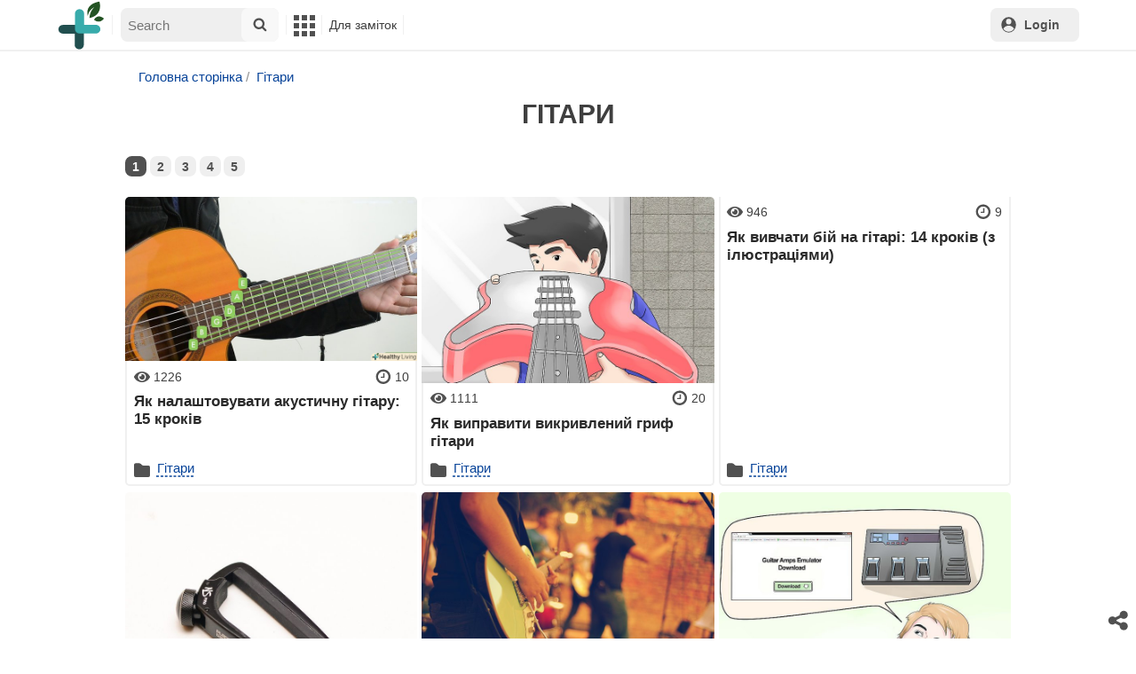

--- FILE ---
content_type: text/html; charset=UTF-8
request_url: https://healthyliving.com.ua/gitari
body_size: 19136
content:
<!DOCTYPE html>
<html lang="uk">
<head>
    <meta charset="UTF-8">
    <meta name="viewport" content="width=device-width, initial-scale=1">
        <title>Гітари</title>

    <script>var xrumka_glob = {"cdn_prefix":"\/\/healthyliving.com.ua","cdn_resize_modes":{"s":380,"m":640,"l":960}};</script>
    <meta name="description" content="У категорії: гітари, і кожна стаття супроводжується покроковими інструкціями та фотографіями.">
<meta name="csrf-param" content="_csrf">
<meta name="csrf-token" content="x2kv0-XOrz15bz4E-9VkvuxHJYBcEMG2uBidyBfiLo2zGHix0LfEZSYGbWuysQ_oqjNXtGVEmPqNb8i6Voxnuw==">

<link href="https://healthyliving.com.ua/public/style/css/general.v1657045697.css" rel="stylesheet">
<link href="https://healthyliving.com.ua/public/style/css/cooking/page.v1653633979.css" rel="stylesheet">
<link href="/assets/5007be3f/authchoice.css" rel="stylesheet">
<script src="//ajax.googleapis.com/ajax/libs/jquery/3.6.0/jquery.min.js"></script>
<script src="https://healthyliving.com.ua/public/style/js/jquery.fancybox.uncompress.js"></script>
<script src="https://code.jquery.com/ui/1.12.1/jquery-ui.min.js"></script>
<script src="https://healthyliving.com.ua/public/style/js/jquery.ui.touch-punch.v108.js"></script>
<script src="https://healthyliving.com.ua/public/style/js/cooking/page.v1653564953.js"></script>
<script src="https://healthyliving.com.ua/public/style/js/cooking/cook_ing.v1657045691.js"></script>
<script src="https://healthyliving.com.ua/public/style/js/i18n/general/en.v1654770408.js"></script>
<script src="https://healthyliving.com.ua/public/style/js/general.v1657207804.js"></script>    <script>
        // non-critical css
        loadCSS([
            "https://ajax.googleapis.com/ajax/libs/jqueryui/1.11.4/themes/ui-lightness/jquery-ui.css",
            "//healthyliving.com.ua/public/style/css/svg_sprite/iface/css/sprite.v1638045267.css",
            "https://cdnjs.cloudflare.com/ajax/libs/fancybox/3.5.7/jquery.fancybox.min.css"
        ]);
    </script>
	<script async src="https://pagead2.googlesyndication.com/pagead/js/adsbygoogle.js?client=ca-pub-3043318662832475" crossorigin="anonymous"></script>
        <!--<link rel='stylesheet' href='/public/css/532e0d6.css' type='text/css' media='all' />-->
        <!--<link rel='stylesheet' href='/public/css/additional.css' type='text/css' media='all' />-->


    <!--<script src="//ajax.googleapis.com/ajax/libs/jquery/3.6.0/jquery.min.js"></script>
    <script src="https://code.jquery.com/ui/1.12.1/jquery-ui.min.js"></script>-->
    <!--<script src="https://healthyliving.com.ua/public/js/jquery-3.2.1.min.js" ></script>-->

</head>
<body id="body-wrap">


<div id='init-scripts' style='display:none'>
    <script>
        iface.me.set({"uid":0,"utype":-1,"lvl":0,"lang":"pl"});
        iface.init_lazy_img();
        $(function(){iface.init_timeago()});
        iface.svg_sprites.load("iface")
    </script>
</div>

<nav class="top">
    <div class="search-overlay-wrap"></div>
    <div class="container wrap">
        <div class="columns is-mobile is-gapless">
            <div class="is-hidden-desktop menu-mobile-overlay hidden"></div>
            <div class="column is-hidden-desktop is-narrow level is-mobile">
                <div class="level is-mobile">
                    <div class="level-item">
                        <a href="#" class="top-menu-opener hamburger hamburger--spin level-item no-user-select">
                           <span class="hamburger-box">
                           <span class="hamburger-inner"></span>
                           </span>
                        </a>
                    </div>
                </div>
            </div>
            <div class="column is-hidden-touch is-narrow">
                <div class="level">
                    <div class="level-item">
                        <a href="/" class="logo" title="healthyliving.com.ua">
                            <img width="55px" src="//healthyliving.com.ua/logo.svg" alt="Main Page">
                        </a>
                    </div>
                </div>
            </div>
            <div class="column is-hidden-touch menu-mobile is-narrow">
                <div class="level">
                    <div class="level-item">
                        <div id="top-search-panel" class="top-menu-list-item">
    <form method="POST" action="/search/advanced" class="is-relative">
        <input type="hidden" name="_csrf" value="x2kv0-XOrz15bz4E-9VkvuxHJYBcEMG2uBidyBfiLo2zGHix0LfEZSYGbWuysQ_oqjNXtGVEmPqNb8i6Voxnuw==" />
        <input type="hidden" name="ms" value="1">
        <label id="top-search-panel-input-label">
            <input name="SearchForm[keyword][]" type="text" size="16" id="top-search-panel-input" class="is-hidden-desktop-only" placeholder="Search">
            <a href="#" id="top-search-submit">
                <svg class="icon abs-middle">
                    <use href="#iface-search"/>
                </svg>
            </a>
        </label>
        <div id="top-search-panel-found-results"></div>
        <div class="search-panel-details is-hidden-desktop links-default-style white-space-reset">
            <div id="top-search-panel-tags-info" class="fb-s" style="display:none">
                <p class="bi alert" style="display:none">You can add several keywords to the search</p>
                Multi-key search (or):
            </div>
            <div id="top-search-panel-tags" class="hidden-empty fb-s"></div>
            <div id="top-search-panel-submit" class="cb-box text-ellipsed mt-2" style="display:none">
                <button type="submit" class="success with-icon">
                    <svg class="icon">
                        <use href="#iface-search"/>
                    </svg>
                    Start your search
                </button>
            </div>
            <div class="nav">
                <span class="helper-icon isp q helper-q" title='&lt;div&gt;&lt;strong&gt;How to search with hints from Google:&lt;/strong&gt;&lt;/div&gt; Start entering the name of the dish or product. The found Keys will appear in a drop-down list under the search bar. Select and click on the appropriate keyword or phrase. This action can be repeated several times. Click on the button with the search icon (&lt;svg class=&quot;icon small&quot;&gt;&lt;use href=&quot;#iface-search&quot;/&gt;&lt;/svg&gt;), to confirm your choice and start searching.'></span>
                <div class="is-hidden-touch fb-s text-ellipsed">
                    <ul class="links-list with-icons px-0 my-0">
                        <li class="item mt-1">
                            <a href="javascript:void(0)" onclick="iface.popup_all_cats()">
                                <svg class="icon">
                                    <use href="#iface-tree-circles"/>
                                </svg>
                                See the entire catalog
                            </a>
                        </li>
                        <li class="item mb-1">
                            <a href="/search/advanced">
                                <svg class="icon">
                                    <use href="#iface-wand"/>
                                </svg>
                                Separate search page
                            </a>
                        </li>
                    </ul>
                </div>
            </div>
        </div>
    </form>
    <div id="extended-search-link-wrap" class="is-hidden-desktop">
        <a href="/search/advanced" class="pl-2 pb-2 bl link-no-style font-default-color">
            <svg class="icon mr-1 line-sized va-base">
                <use href="#iface-wand"></use>
            </svg>
            Separate search page
        </a>
    </div>
</div>

<style>

    nav.top #top-search-panel {
        position: relative
    }

    nav.top #top-search-panel form {
        padding: .5rem;
        padding-left: 0
    }

    nav.top #top-search-panel .search-panel-details {
        padding-left: .5rem
    }

    nav.top #top-search-panel .helper-icon {
        position: absolute;
        top: 15px;
        left: .5rem;
        z-index: 1
    }

    @media (min-width:1024px) {
        nav.top #top-search-panel .helper-icon {
            top: unset;
            left: unset;
            right: .5rem;
            margin-top: .25rem
        }
    }

    nav.top #top-search-panel #top-search-panel-input-label {
        position: relative;
        display: block;
        height: 38px
    }

    @media (max-width:1023px) {
        nav.top #top-search-panel #top-search-panel-input-label {
            margin-left: 40px
        }
    }

    nav.top #top-search-panel #top-search-panel-found-results {
        position: relative
    }

    nav.top #top-search-panel #top-search-panel-input {
        border-radius: .5rem;
        width: 100%;
        height: 100%;
        border: 0;
        margin: 0;
        background: #efefef;
        outline: 0;
        font-size: 1rem;
        padding: .5rem;
        color: #292929;
        padding-right: 50px;
        border-left: 2px solid transparent
    }

    @media (max-width:1023px) {
        nav.top #top-search-panel #top-search-panel-input:focus {
            border-top-left-radius: 0;
            border-bottom-left-radius: 0;
            border-left-color: #ff5401
        }
    }

    nav.top #top-search-panel #top-search-submit {
        position: absolute;
        top: 0;
        right: 0;
        height: 100%;
        width: 42px;
        text-align: center;
        background: 0 0;
        border-top-right-radius: .5rem;
        border-bottom-right-radius: .5rem;
        background: #f8f8f8
    }

    @media (min-width:1024px) {
        nav.top #top-search-panel #top-search-submit {
            border-top-left-radius: .5rem;
            border-bottom-left-radius: .5rem
        }
    }

    nav.top #top-search-panel #top-search-submit svg {
        width: 16px;
        height: 16px
    }

    @media (max-width:1023px) {
        nav.top #top-search-panel {
            border-bottom: 1px solid #f0f0f0
        }

        nav.top #top-search-panel.active .helper-icon {
            display: none
        }

        nav.top #top-search-panel.active #top-search-panel-input-label {
            margin-left: 0
        }

        nav.top #top-search-panel .ui-widget {
            border-top-right-radius: .5rem
        }
    }

    @media (min-width:1024px) {
        nav.top #top-search-panel {
            width: 44px;
            height: 40px;
            margin-top: 0 !important
        }

        nav.top #top-search-panel form {
            border-radius: .5rem;
            position: absolute;
            top: 0;
            left: 0;
            padding: 0;
            background: #fff;
            z-index: 1000;
            border: 1px solid #fff;
            width: 44px;
            transition: .2s ease
        }
    }

    @media (min-width:1216px) {
        nav.top #top-search-panel {
            width: 180px
        }

        nav.top #top-search-panel #top-search-panel-input {
            border-top-left-radius: .5rem;
            border-left-width: 0;
            border-bottom-left-radius: .5rem
        }

        nav.top #top-search-panel form {
            width: 180px
        }
    }

</style>

<script>
    $("#top-search-submit").click(function(e) {
        e.preventDefault(), iface.viewport_is("desktop", "widescreen") && !$("nav.top").hasClass("search-opened") ? ($("nav.top").addClass("search-opened"), $("#top-search-panel-input").focus()) : $(this).closest("form").submit()
    }), $("#top-search-panel-input").click(function() {
        iface.viewport_is("widescreen") && $("nav.top").addClass("search-opened")
    }).focusin(function() {
        $("nav.top").addClass("search-opened"), $("#top-search-panel").addClass("active")
    }).blur(function() {
        $("#top-search-panel").removeClass("active")
    }).autocomplete({
        minLength: 2,
        appendTo: "#top-search-panel-found-results",
        source: function(e, t) {
            var n = iface.trans_cyrillic_layout.check(e.term);
            n && (e.term = n);
            var i = e.term;
            i in o ? t(o[i]) : $.getJSON("https://suggestqueries.google.com/complete/search?hl=uk&ds=yt&client=youtube&hjson=t&cp=1&q=" + i + "&format=5&alt=json&callback=?"/*"/ajax/free/seek_catalog"*/,
                e, function(e) {

                    myObj = [{label: e[0], value: e[0]}];
                    r = $.map(e[1], function(e) {
                        return {
                            label: e[0],
                            value: e[0]
                        }
                    });
                    r = myObj.concat(r);
                    console.log(r);
                    o[i] = r, t(r)
                }).fail(function() {
                o[i] = e
            })
        },
        select: function(e, t) {
            if (e.stopPropagation(), !(10 <= $("#top-search-panel-tags").children().length)) return $("#top-search-panel-tags-info .alert").hide(), $("#top-search-panel-tags").append('<div class="as-tag item with-panel-right fb-s"> \t<input type="hidden" name="SearchForm[keyword][]" value="' + t.item.value + '"> \t<a href="#' + t.item.label + '" class="text" title="' + t.item.value + '">' + t.item.value + '</a> \t<a href="#" class="close_icon panel-right cb as-icon"><svg class="icon color-alert smaller"><use href="#iface-close"/></svg></a> </div>'), $("#top-search-panel-submit").show(), $("#extended-search-link-wrap").hide(), $("#top-search-panel-tags-info").slideDown(200), $(this).val(""), !(i = !0);
            $("#top-search-panel-tags-info .alert").show()
        }
    }).autocomplete("instance")._renderItem = function(e, t) {
        return $("<li>").addClass("with-icon ui-menu-ctype ui-menu-item-ctype-" + t.ctype).append($("<a>").text(t.label).append('<svg class="icon"><use href="#iface-' + iface.search_icons_map[t.ctype] + '"/></svg>')).appendTo(e)
    }, /*$("#top-search-panel form").submit(function(e) {
        $(this);
        var t = "SYSESSINFO[xr_stegs]";
        if (i || readCookie(t)) readCookie(t) || createCookie(t, 1, 365);
        else {
            mes.fire(load_img);
            var n = $('<div><p class="bi">' + imes.get("using_right_search") + '</p><p class="ta-center"><img src="' + xrumka_glob.cdn_prefix + '/img/faq/search_tegs.gif" style="border:5px solid #9cb462;box-sizing:border-box;"></p><p class="ta-center"><button class="cb green" onclick="createCookie(\'' + t + "',1,365);$('#top-search-panel form').submit();\">" + imes.get("i_understand_it") + '</button><br><br><a class="err" href="javascript:void(0)" onclick="mes.popup.close()">' + imes.get("close_window") + "</a></p></div>");
            iface.load_html(n, function() {
                mes.fire(n.html())
            }), e.preventDefault()
        }
    }),*/ $("#top-search-panel-tags").on("click", ".close_icon", function(e) {
        e.preventDefault(), e.stopPropagation(), 0 == $(this).closest(".item").siblings().length && ($("#top-search-panel-submit").hide(), $("#top-search-panel-tags-info").hide(), $("#extended-search-link-wrap").show()), $("#top-search-panel-tags-info .alert").hide(), $(this).closest(".item").remove()
    }), $("#top-search-panel-close").click(function() {
        $("#top-search-panel").removeClass("selected")
    })
    </script>


                    </div>
                    <div class="main-menu level-item">
                        <ul class="columns is-desktop is-gapless">
                            <li class="is-hidden-desktop">
                                <a href="/">
                                    <svg class="icon inlbl va-base">
                                        <use href="#iface-home"/>
                                    </svg>
                                    <strong class="font-size-reset">Головна сторінка</strong>
                                    <span class="info">- поради, статті, замітки, прості покрокові інструкції з картинками або короткими відео</span>
                                </a>
                            </li>


                            <li class="column is-narrow">
                                <a href='javascript:void(0)' class="is-hidden-mobile is-hidden-tablet-only">
                                    <svg class="icon inlbl va-m">
                                        <use href="#iface-squares-grid"/>
                                    </svg>
                                    <span class="is-hidden-desktop">Корисне</span>
                                </a>
                                <ul class="mob-opened">
                                    

                                    <li class="as-header">
                                        Інструменти
                                    </li>
                                    <li>
                                        <a href="javascript:void(0)" onclick="iface.popup_all_cats()">
                                            <svg class="icon">
                                                <use href="#iface-tree-circles"/>
                                            </svg>
                                            Каталог
                                        </a>
                                    </li>
                                                                    </ul>
                            </li>
                            <li class="column is-narrow">
                                <a href='javascript:void(0)' class="is-hidden-mobile is-hidden-tablet-only">
                                    <svg class="icon is-hidden-desktop">
                                        <use href="#iface-book"/>
                                    </svg>
                                    Для заміток
                                </a>
                                <ul class="mob-opened">
                                    <li class="as-header is-hidden-desktop">
                                        Для заміток
                                    </li>
                                    <li class="white-space-reset">
                                                                                    <a href="javascript:void(0)" onclick="loginbl(1, imes.get('kk_only_registered_users', null, '<a href=\'/#\'>$1</a>'))">
                                                <svg class="icon">
                                                    <use href="#iface-book"/>
                                                </svg>
                                                <strong class="font-size-reset">Мої замітки</strong>
                                                <span class="info">- Поради по потрібній темі завжди під рукою</span>
                                            </a>
                                        
                                    </li>
                                                                                                            <li class="divider is-hidden-mobile is-hidden-tablet-only"></li>
                                    <li class="is-hidden-mobile is-hidden-tablet-only">
                                        <a href="#">
                                            <svg class="icon">
                                                <use href="#iface-q"/>
                                            </svg>
                                            Як додати нову замітку
                                        </a>
                                    </li>
                                </ul>
                            </li>
                            <li class="column is-narrow">
                                                                <ul class="mob-opened">
                                    <li class="is-hidden-mobile is-hidden-tablet-only white-space-reset">
                                        <a href="/">
                                            <svg class="icon inlbl va-base">
                                                <use href="#iface-home"/>
                                            </svg>
                                            <strong class="font-size-reset">Головна сторінка</strong>
                                            <span class="info">- поради, статті, замітки, прості покрокові інструкції з картинками або короткими відео</span>
                                        </a>
                                    </li>
                                </ul>
                            </li>

                        </ul>
                    </div>
                </div>
            </div>
            <div class="column narrow-compensator"></div>
            <div class="column is-narrow is-pulled-right">
                <div class="level is-mobile user-office">

                    <span class="level-item mr-2 button-container is-hidden-desktop">
                                                      <a
                                     href="javascript:void(0)"
                                     onclick="loginbl(1, imes.get('kk_only_registered_users', null, '<a href=\'/#\'>$1</a>'))"
                                     class="level-item"
                                     title="My Recipe Treasury"
                             >
                              <svg class="icon">
                                 <use href="#iface-book"/>
                              </svg>
                           </a>
                         
                        </span>

                                            <div class="top-login-register level-item links-default-style">
                            <button onclick="loginbl()" class="my-0 py-2 with-icon header-top-button">
                                <svg class="icon">
                                    <use href="#iface-profile"/>
                                </svg>
                                Login
                            </button>
                        </div>
                    
                </div>
            </div>
        </div>
    </div>
</nav>







<div id='main'>
    <div class="container wrap columns is-centered">
        <div id="main-aside" class="column is-narrow is-hidden-touch is-hidden-desktop-only is-hidden-widescreen-only noprint">
            <aside>
                <div><strong>Популярно зараз:</strong></div>
                <div id="trending-catalog-list" class="ib pr-5">
    <div class="root-category">
                <div class="category">
            <div class="header">
                <a href="/kompyuteri-ta-elektronika">Комп'ютери та електроніка</a>
            </div>
                        <div class="list">
                                <a href="/internet">Інтернет</a>
                                <a href="/kompyuterni-navichki">Комп'ютерні навички</a>
                                <a href="/kompyuterni-igri">Комп'ютерні ігри</a>
                                <a href="/minecraft">Minecraft</a>
                                <a href="/ofisni-programi">Офісні програми</a>
                                <a href="/windows">Windows</a>
                                <a href="/smartfoni">Смартфони</a>
                                <a href="/kompyuteri-ta-noutbuki">Комп'ютери та ноутбуки</a>
                                <a href="/programne-zabezpechennya">Програмне забезпечення</a>
                                <a href="/programuvannya">Програмування</a>
                                <a href="/kompyuterne-obslugovuvannya">Комп'ютерне обслуговування</a>
                                <a href="/macintosh">Macintosh</a>
                                <a href="/sotsialni-merezhi">Соціальні мережі</a>
                                <a href="/linux">Linux</a>
                                <a href="/telefoni-ta-smartfoni">Телефони та смартфони</a>
                                <a href="/veb-dizayn-ta-rozrobka-saytiv">Веб-дизайн та розробка сайтів</a>
                                <a href="/nintendo">Nintendo</a>
                                <a href="/igri-ta-pristavki">Ігри та приставки</a>
                                <a href="/internet-bezpeka">Інтернет–безпека</a>
                                <a href="/grafichni-programi">Графічні програми</a>
                                <a href="/ipad">IPad</a>
                                <a href="/telefoni">Телефони</a>
                                <a href="/plansheti">Планшети</a>
                                <a href="/zavantazhennya-ta-zavantazhennya">Завантаження та завантаження</a>
                                <a href="/playstation">Playstation</a>
                                <a href="/ipod">IPod</a>
                                <a href="/mobilni-igri">Мобільні ігри</a>
                            </div>
                    </div>
                <div class="category">
            <div class="header">
                <a href="/zdorovya">Здоров'я</a>
            </div>
                        <div class="list">
                                <a href="/osobistiy-rozvitok">Особистий розвиток</a>
                                <a href="/khvorobi-ta-yikh-likuvannya">Хвороби та їх лікування</a>
                                <a href="/emotsiyne-zdorovya">Емоційне здоров'я</a>
                                <a href="/problemi-zi-shkiroyu">Проблеми зі шкірою</a>
                                <a href="/kharchuvannya-i-sposib-zhittya">Харчування і спосіб життя</a>
                                <a href="/zdorovya-zubiv-i-porozhnini-rota">Здоров'я зубів і порожнини рота</a>
                                <a href="/skhudnennya">Схуднення</a>
                                <a href="/kishechnik-i-travlennya">Кишечник і травлення</a>
                                <a href="/reproduktivne-zdorovya">Репродуктивне здоров'я</a>
                                <a href="/son">Сон</a>
                                <a href="/liki-ta-medichne-obladnannya">Ліки та медичне обладнання</a>
                                <a href="/zdorovya-ditini">Здоров'я дитини</a>
                                <a href="/travmi">Травми</a>
                                <a href="/respiratorni-zakhvoryuvannya">Респіраторні захворювання</a>
                                <a href="/problemi-z-suglobami">Проблеми з суглобами</a>
                                <a href="/neyrologichni-porushennya">Нейрологічні порушення</a>
                                <a href="/alergiya">Алергія</a>
                                <a href="/rak">Рак</a>
                                <a href="/kontratseptsiya">Контрацепція</a>
                                <a href="/zakhvoryuvannya-shcho-peredayutsya-statevim-shlyakhom">Захворювання, що передаються статевим шляхом</a>
                            </div>
                    </div>
                <div class="category">
            <div class="header">
                <a href="/osvita-ta-komunikatsiyi">Освіта та комунікації</a>
            </div>
                        <div class="list">
                                <a href="/list">Лист</a>
                                <a href="/inozemni-movi">Іноземні мови</a>
                                <a href="/matematika">Математика</a>
                                <a href="/shkola">Школа</a>
                                <a href="/spilkuvannya">Спілкування</a>
                                <a href="/fizika">Фізика</a>
                                <a href="/geometriya">Геометрія</a>
                                <a href="/khimiya">Хімія</a>
                                <a href="/sotsialna-aktivnist">Соціальна активність</a>
                                <a href="/prezentatsiyi">Презентації</a>
                                <a href="/osvita-pislya-shkoli">Освіта після школи</a>
                            </div>
                    </div>
                <div class="category">
            <div class="header">
                <a href="/kulinariya-ta-gostinnist">Кулінарія та гостинність</a>
            </div>
                        <div class="list">
                                <a href="/retsepti">Рецепти</a>
                                <a href="/deserti-ta-solodoshchi">Десерти та солодощі</a>
                                <a href="/osnovi-prigotuvannya-yizhi">Основи приготування їжі</a>
                                <a href="/frukti-ta-ovochi">Фрукти та овочі</a>
                                <a href="/myaso-ta-steyki">М'ясо та стейки</a>
                                <a href="/alkogolni-napoyi">Алкогольні напої</a>
                                <a href="/vipichka">Випічка</a>
                                <a href="/riba-i-moreprodukti">Риба і морепродукти</a>
                                <a href="/zastilniy-etiket-i-servirovka">Застільний етикет і сервіровка</a>
                                <a href="/chay">Чай</a>
                                <a href="/molochni-ta-fruktovi-kokteyli">Молочні та фруктові коктейлі</a>
                                <a href="/travi-ta-spetsiyi">Трави та спеції</a>
                                <a href="/svyatkovi-stravi">Святкові страви</a>
                            </div>
                    </div>
                <div class="category">
            <div class="header">
                <a href="/budinok-i-sad">Будинок і сад</a>
            </div>
                        <div class="list">
                                <a href="/sadi-i-gorodi">Сади і городи</a>
                                <a href="/budinok">Будинок</a>
                                <a href="/poradi-po-gospodarstvu">Поради по господарству</a>
                                <a href="/stelya-stini-ta-pidloga">Стеля, стіни та підлога</a>
                                <a href="/domashnya-bezpeka">Домашня Безпека</a>
                                <a href="/dveri-ta-vikna">Двері та вікна</a>
                                <a href="/budivnitstvo">Будівництво</a>
                                <a href="/dizayn-budinku">Дизайн будинку</a>
                                <a href="/zapobigannya-likham">Запобігання лихам</a>
                            </div>
                    </div>
                <div class="category">
            <div class="header">
                <a href="/stil-i-doglyad-za-soboyu">Стиль і догляд за собою</a>
            </div>
                        <div class="list">
                                <a href="/volossya">Волосся</a>
                                <a href="/shkira">Шкіра</a>
                                <a href="/makiyazh">Макіяж</a>
                                <a href="/odyag">Одяг</a>
                                <a href="/stil">Стиль</a>
                                <a href="/doglyad-za-zovnishnim-viglyadom">Догляд за зовнішнім виглядом</a>
                                <a href="/yuvelirni-virobi-godinniki-ta-aksesuari">Ювелірні вироби, годинники та аксесуари</a>
                                <a href="/gigiiena">Гігієна</a>
                                <a href="/masazh-i-spa-protseduri">Масаж і спа–процедури</a>
                            </div>
                    </div>
                <div class="category">
            <div class="header">
                <a href="/mistetstvo-ta-rozvagi">Мистецтво та розваги</a>
            </div>
                        <div class="list">
                                <a href="/muzika">Музика</a>
                                <a href="/rozvagi">Розваги</a>
                                <a href="/spiv">Спів</a>
                                <a href="/kostyumi">Костюми</a>
                                <a href="/kino">Кіно</a>
                                <a href="/gitari">Гітари</a>
                                <a href="/knigi">Книги</a>
                                <a href="/literatura">Література</a>
                                <a href="/pianino">Піаніно</a>
                            </div>
                    </div>
                <div class="category">
            <div class="header">
                <a href="/vzaiemovidnosini">Взаємовідносини</a>
            </div>
                        <div class="list">
                                <a href="/lyubovni-stosunki">Любовні стосунки</a>
                                <a href="/lyubov-i-romantika">Любов і романтика</a>
                                <a href="/druzhba">Дружба</a>
                                <a href="/pochatok-vidnosin">Початок відносин</a>
                                <a href="/problemi-u-vidnosinakh">Проблеми у відносинах</a>
                                <a href="/rozmovni-navichki">Розмовні навички</a>
                            </div>
                    </div>
                <div class="category">
            <div class="header">
                <a href="/khobi-ta-rukodillya">Хобі та рукоділля</a>
            </div>
                        <div class="list">
                                <a href="/rukodillya">Рукоділля</a>
                                <a href="/malyuvannya">Малювання</a>
                                <a href="/khobi-ta-igri">Хобі та ігри</a>
                                <a href="/shittya">Шиття</a>
                                <a href="/fotografiya">Фотографія</a>
                            </div>
                    </div>
                <div class="category">
            <div class="header">
                <a href="/sport-i-fitnes">Спорт і фітнес</a>
            </div>
                        <div class="list">
                                <a href="/fitnes">Фітнес</a>
                                <a href="/sport">Спорт</a>
                                <a href="/atletika">Атлетика</a>
                                <a href="/ribolovlya">Риболовля</a>
                                <a href="/futbol">Футбол</a>
                                <a href="/aktivniy-vidpochinok">Активний відпочинок</a>
                            </div>
                    </div>
                <div class="category">
            <div class="header">
                <a href="/molod">Молодь</a>
            </div>
                        <div class="list">
                                <a href="/vidnosini-v-pidlitkovomu-vitsi">Відносини в підлітковому віці</a>
                                <a href="/molodizhniy-stil">Молодіжний стиль</a>
                                <a href="/shkilne-zhittya">Шкільне життя</a>
                                <a href="/diti-ta-batki">Діти та батьки</a>
                            </div>
                    </div>
                <div class="category">
            <div class="header">
                <a href="/domashni-tvarini-ta-tvarini">Домашні тварини та тварини</a>
            </div>
                        <div class="list">
                                <a href="/kishki">Кішки</a>
                                <a href="/ptakhi">Птахи</a>
                                <a href="/ribi-morski-tvarini-ta-amfibiyi">Риби, морські тварини та амфібії</a>
                                <a href="/sobaki">Собаки</a>
                            </div>
                    </div>
                <div class="category">
            <div class="header">
                <a href="/simeyne-zhittya">Сімейне життя</a>
            </div>
                        <div class="list">
                                <a href="/vikhovannya-ditey">Виховання дітей</a>
                                <a href="/simya">Сім'я</a>
                                <a href="/vagitnist">Вагітність</a>
                            </div>
                    </div>
                <div class="category">
            <div class="header">
                <a href="/transport">Транспорт</a>
            </div>
                        <div class="list">
                                <a href="/tekhnichne-obslugovuvannya-avtomobiliv">Технічне обслуговування автомобілів</a>
                                <a href="/avtomobili">Автомобілі</a>
                                <a href="/vodinnya-transportnikh-zasobiv">Водіння транспортних засобів</a>
                            </div>
                    </div>
                <div class="category">
            <div class="header">
                <a href="/finansi-ta-biznes">Фінанси та бізнес</a>
            </div>
                        <div class="list">
                                <a href="/biznes">Бізнес</a>
                            </div>
                    </div>
                <div class="category">
            <div class="header">
                <a href="/svit-roboti">Світ роботи</a>
            </div>
                        <div class="list">
                                <a href="/kariera">Кар'єра</a>
                            </div>
                    </div>
                <div class="category">
            <div class="header">
                <a href="/filosofiya-ta-religiya">Філософія та релігія</a>
            </div>
                        <div class="list">
                                <a href="/religiya">Релігія</a>
                            </div>
                    </div>
            </div>
</div>
                <p>
                    <button type="button" onclick="iface.popup_all_cats()" class="with-icon">
                        <svg class="icon">
                            <use href="#iface-tree-circles"/>
                        </svg>
                        Дивись весь каталог
                    </button>
                </p>
            </aside>
        </div>
        
        
        
                    <main class="column is-relative is-centered">
                                
<style>



    .media {
        display: -ms-flexbox;
        display: flex;
        -ms-flex-align: start;
        align-items: flex-start;
    }

    .post_author .round_img {
        border-radius: 50%;
        overflow: hidden;
        margin-right: 15px;
    }

    .post_author .round_img img {
        height: 40px;
        width: auto;
    }

     .post_author {
        padding-top: 18px;
    }
    

</style>


<ol class="breadcrumbs links-no-style" itemscope itemtype="https://schema.org/BreadcrumbList">
    <ul class="breadcrumb"><li itemprop="itemListElement" itemscope itemtype="https://schema.org/ListItem"><a href="/">Головна сторінка</a></li>
<li itemprop="itemListElement" itemscope itemtype="https://schema.org/ListItem"><a href="/gitari">Гітари</a></li>
</ul>    </ol>








<div id="info-box" class="clrl fb">


    <script>
        (function () {

            infoBox.storage.view();

            $("#info-box .mesbox").each(function () {

                var cl = $(this).hasAnyClass('ok err info') ? 'close-light' : 'close-dark';

                $(this).append(
                    $("<a href='#' class='close-button abs-tr pd-2 px-2 py-2'><span class='isp bl " + cl + "'></span></a>")
                        .click(function (event) {

                            event.preventDefault();

                            if (event.ctrlKey) {
                                $("#info-box .mesbox").remove();
                            } else {
                                $(this).closest('.mesbox').remove();
                            }
                        })
                );
            })
        })();
    </script>
</div>
<h1 itemprop="name">Гітари</h1>
<div class="description" itemprop="description"> </div>

<div class="content">
    
    

    <div class="ib noprint">
        <div style="position:relative;overflow:hidden;clear:both;z-index:0">
            <div id="rtb_0" class="yandex-adaptive"></div>
            <div id="google_adman_top" class="ta-center"></div>

        </div>
    </div>


    <section id="cooking" class="clf">
        <div class='search-pages wide-box pb-2 is-flex is-flex-wrap-nowrap is-align-content-flex-start my-2	'>


            <a href="https://healthyliving.com.ua/gitari" class="cb as-icon my-0 py-1 mr-1 is-flex-shrink-0 active">1</a><a href="https://healthyliving.com.ua/gitari/2" class="cb as-icon my-0 py-1 mr-1 is-flex-shrink-0">2</a><a href="https://healthyliving.com.ua/gitari/3" class="cb as-icon my-0 py-1 mr-1 is-flex-shrink-0">3</a><a href="https://healthyliving.com.ua/gitari/4" class="cb as-icon my-0 py-1 mr-1 is-flex-shrink-0">4</a><a href="https://healthyliving.com.ua/gitari/5" class="cb as-icon my-0 py-1 mr-1 is-flex-shrink-0">5</a>        </div>




        <div class="cooking-block">
            
                <div class="cn-item" data-cid="567">
                    <div class="photo is-relative">
                        <a href="/567-yak-nalashtovuvati-akustichnu-gitaru-15-krokiv.html" title="" target='_blank'>
                                                            <img src='https://cdn.healthyliving.com.ua/images/567/567-v4-728px-Tune-an-Acoustic-Guitar-Step-1-Version-6.jpg' alt="Як налаштовувати акустичну гітару: 15 кроків" title="" class='native'>
                                                    </a>
                        <div class="flags-panel abs-tr pr-1">
                                                                                </div>
                    </div>
                    <div class="info-preview">
                        <div class="icons level is-mobile font-small my-0 pt-2">
                            <div class="level-left">
                                <svg class="icon color-mono small mr-1">
                                    <use href="#iface-eye"/>
                                </svg>
                                <span title="">1226 </span>

                            </div>
                            <div class="level-right">
                                <svg class="icon color-mono small mr-1">
                                    <use href="#iface-clock"/>
                                </svg>
                                <span title="">10 </span></div>
                        </div>
                        <a class="h5" href="/567-yak-nalashtovuvati-akustichnu-gitaru-15-krokiv.html"
                           target="_blank">Як налаштовувати акустичну гітару: 15 кроків</a>
                        <div class="preview-text"></div>

                        <!--<div class="media post_author">
                            <div class="round_img">
                                                                <img src="https://healthyliving.com.ua/public/images/author/24.jpg" alt="">
                            </div>
                            <div class="media-body author_text">
                                <h4>Пелагія</h4>
                                <div class="date">2 вер. 2021 р.</div>
                            </div>
                        </div>-->

                        <div class="mt-1 is-flex is-flex-grow-1 is-flex-direction-column is-justify-content-flex-end">
                            <div class="ctrl-add"></div>
                            <div>
                                <svg class="icon color-mono small mr-1">
                                    <use href="#iface-folder-fill"/>
                                </svg>
                                <span title="">
                                                                        <a class="cat-woocommerce" href="/gitari">Гітари</a>
                                                                    </span>
                                <!--<a href="#"
                                    class="details-open cb as-icon mx-0 mt-1 mb-0 icon-wrap circle fr">
                                    <svg class="icon color-mono">
                                        <use href="#iface-dots-horizontal"/>
                                    </svg>
                                </a>--></div>
                        </div>
                        <div class="cn-details"></div>
                    </div>
                </div>


            
                <div class="cn-item" data-cid="554">
                    <div class="photo is-relative">
                        <a href="/554-yak-vipraviti-vikrivleniy-grif-gitari.html" title="" target='_blank'>
                                                            <img src='https://cdn.healthyliving.com.ua/images/554/554-v4-728px-Fix-a-Warped-Guitar-Neck-Step-1-Version-3.jpg' alt="Як виправити викривлений гриф гітари" title="" class='native'>
                                                    </a>
                        <div class="flags-panel abs-tr pr-1">
                                                                                </div>
                    </div>
                    <div class="info-preview">
                        <div class="icons level is-mobile font-small my-0 pt-2">
                            <div class="level-left">
                                <svg class="icon color-mono small mr-1">
                                    <use href="#iface-eye"/>
                                </svg>
                                <span title="">1111 </span>

                            </div>
                            <div class="level-right">
                                <svg class="icon color-mono small mr-1">
                                    <use href="#iface-clock"/>
                                </svg>
                                <span title="">20 </span></div>
                        </div>
                        <a class="h5" href="/554-yak-vipraviti-vikrivleniy-grif-gitari.html"
                           target="_blank">Як виправити викривлений гриф гітари</a>
                        <div class="preview-text"></div>

                        <!--<div class="media post_author">
                            <div class="round_img">
                                                                <img src="https://healthyliving.com.ua/public/images/author/10.jpg" alt="">
                            </div>
                            <div class="media-body author_text">
                                <h4>Злата</h4>
                                <div class="date">19 вер. 2021 р.</div>
                            </div>
                        </div>-->

                        <div class="mt-1 is-flex is-flex-grow-1 is-flex-direction-column is-justify-content-flex-end">
                            <div class="ctrl-add"></div>
                            <div>
                                <svg class="icon color-mono small mr-1">
                                    <use href="#iface-folder-fill"/>
                                </svg>
                                <span title="">
                                                                        <a class="cat-woocommerce" href="/gitari">Гітари</a>
                                                                    </span>
                                <!--<a href="#"
                                    class="details-open cb as-icon mx-0 mt-1 mb-0 icon-wrap circle fr">
                                    <svg class="icon color-mono">
                                        <use href="#iface-dots-horizontal"/>
                                    </svg>
                                </a>--></div>
                        </div>
                        <div class="cn-details"></div>
                    </div>
                </div>


            
                <div class="cn-item" data-cid="545">
                    <div class="photo is-relative">
                        <a href="/545-yak-vivchati-biy-na-gitari-14-krokiv-z-ilyustratsiyami.html" title="" target='_blank'>
                                                            <div class="no-photo-svg"><svg><use href="#iface-q"></use></svg></div>
                                                    </a>
                        <div class="flags-panel abs-tr pr-1">
                                                                                </div>
                    </div>
                    <div class="info-preview">
                        <div class="icons level is-mobile font-small my-0 pt-2">
                            <div class="level-left">
                                <svg class="icon color-mono small mr-1">
                                    <use href="#iface-eye"/>
                                </svg>
                                <span title="">946 </span>

                            </div>
                            <div class="level-right">
                                <svg class="icon color-mono small mr-1">
                                    <use href="#iface-clock"/>
                                </svg>
                                <span title="">9 </span></div>
                        </div>
                        <a class="h5" href="/545-yak-vivchati-biy-na-gitari-14-krokiv-z-ilyustratsiyami.html"
                           target="_blank">Як вивчати бій на гітарі: 14 кроків (з ілюстраціями)</a>
                        <div class="preview-text"></div>

                        <!--<div class="media post_author">
                            <div class="round_img">
                                                                <img src="https://healthyliving.com.ua/public/images/author/21.jpg" alt="">
                            </div>
                            <div class="media-body author_text">
                                <h4>Ніна</h4>
                                <div class="date">11 вер. 2021 р.</div>
                            </div>
                        </div>-->

                        <div class="mt-1 is-flex is-flex-grow-1 is-flex-direction-column is-justify-content-flex-end">
                            <div class="ctrl-add"></div>
                            <div>
                                <svg class="icon color-mono small mr-1">
                                    <use href="#iface-folder-fill"/>
                                </svg>
                                <span title="">
                                                                        <a class="cat-woocommerce" href="/gitari">Гітари</a>
                                                                    </span>
                                <!--<a href="#"
                                    class="details-open cb as-icon mx-0 mt-1 mb-0 icon-wrap circle fr">
                                    <svg class="icon color-mono">
                                        <use href="#iface-dots-horizontal"/>
                                    </svg>
                                </a>--></div>
                        </div>
                        <div class="cn-details"></div>
                    </div>
                </div>


            
                <div class="cn-item" data-cid="551">
                    <div class="photo is-relative">
                        <a href="/551-yak-vikoristovuvati-kapodastr-dlya-gitari-5-krokiv.html" title="" target='_blank'>
                                                            <img src='https://cdn.healthyliving.com.ua/images/551/551-v4-728px-Use-a-Guitar-Capo-Step-1-Version-2.jpg' alt="Як використовувати каподастр для гітари: 5 кроків" title="" class='native'>
                                                    </a>
                        <div class="flags-panel abs-tr pr-1">
                                                                                </div>
                    </div>
                    <div class="info-preview">
                        <div class="icons level is-mobile font-small my-0 pt-2">
                            <div class="level-left">
                                <svg class="icon color-mono small mr-1">
                                    <use href="#iface-eye"/>
                                </svg>
                                <span title="">936 </span>

                            </div>
                            <div class="level-right">
                                <svg class="icon color-mono small mr-1">
                                    <use href="#iface-clock"/>
                                </svg>
                                <span title="">4 </span></div>
                        </div>
                        <a class="h5" href="/551-yak-vikoristovuvati-kapodastr-dlya-gitari-5-krokiv.html"
                           target="_blank">Як використовувати каподастр для гітари: 5 кроків</a>
                        <div class="preview-text"></div>

                        <!--<div class="media post_author">
                            <div class="round_img">
                                                                <img src="https://healthyliving.com.ua/public/images/author/27.jpg" alt="">
                            </div>
                            <div class="media-body author_text">
                                <h4>Світослава</h4>
                                <div class="date">21 вер. 2021 р.</div>
                            </div>
                        </div>-->

                        <div class="mt-1 is-flex is-flex-grow-1 is-flex-direction-column is-justify-content-flex-end">
                            <div class="ctrl-add"></div>
                            <div>
                                <svg class="icon color-mono small mr-1">
                                    <use href="#iface-folder-fill"/>
                                </svg>
                                <span title="">
                                                                        <a class="cat-woocommerce" href="/gitari">Гітари</a>
                                                                    </span>
                                <!--<a href="#"
                                    class="details-open cb as-icon mx-0 mt-1 mb-0 icon-wrap circle fr">
                                    <svg class="icon color-mono">
                                        <use href="#iface-dots-horizontal"/>
                                    </svg>
                                </a>--></div>
                        </div>
                        <div class="cn-details"></div>
                    </div>
                </div>


            
                <div class="cn-item" data-cid="538">
                    <div class="photo is-relative">
                        <a href="/538-yak-vstupiti-v-grupu-7-krokiv-z-ilyustratsiyami.html" title="" target='_blank'>
                                                            <img src='https://cdn.healthyliving.com.ua/images/538/538-v4-728px-Join-a-Band-Step-1.jpg' alt="Як вступити в групу: 7 кроків (з ілюстраціями)" title="" class='native'>
                                                    </a>
                        <div class="flags-panel abs-tr pr-1">
                                                                                </div>
                    </div>
                    <div class="info-preview">
                        <div class="icons level is-mobile font-small my-0 pt-2">
                            <div class="level-left">
                                <svg class="icon color-mono small mr-1">
                                    <use href="#iface-eye"/>
                                </svg>
                                <span title="">925 </span>

                            </div>
                            <div class="level-right">
                                <svg class="icon color-mono small mr-1">
                                    <use href="#iface-clock"/>
                                </svg>
                                <span title="">5 </span></div>
                        </div>
                        <a class="h5" href="/538-yak-vstupiti-v-grupu-7-krokiv-z-ilyustratsiyami.html"
                           target="_blank">Як вступити в групу: 7 кроків (з ілюстраціями)</a>
                        <div class="preview-text"></div>

                        <!--<div class="media post_author">
                            <div class="round_img">
                                                                <img src="https://healthyliving.com.ua/public/images/author/26.jpg" alt="">
                            </div>
                            <div class="media-body author_text">
                                <h4>Розалія</h4>
                                <div class="date">19 вер. 2021 р.</div>
                            </div>
                        </div>-->

                        <div class="mt-1 is-flex is-flex-grow-1 is-flex-direction-column is-justify-content-flex-end">
                            <div class="ctrl-add"></div>
                            <div>
                                <svg class="icon color-mono small mr-1">
                                    <use href="#iface-folder-fill"/>
                                </svg>
                                <span title="">
                                                                        <a class="cat-woocommerce" href="/gitari">Гітари</a>
                                                                    </span>
                                <!--<a href="#"
                                    class="details-open cb as-icon mx-0 mt-1 mb-0 icon-wrap circle fr">
                                    <svg class="icon color-mono">
                                        <use href="#iface-dots-horizontal"/>
                                    </svg>
                                </a>--></div>
                        </div>
                        <div class="cn-details"></div>
                    </div>
                </div>


            
                <div class="cn-item" data-cid="480">
                    <div class="photo is-relative">
                        <a href="/480-yak-pidklyuchiti-gitaru-do-noutbuku-9-krokiv.html" title="" target='_blank'>
                                                            <img src='https://cdn.healthyliving.com.ua/images/480/480-v4-728px-Plug-a-Guitar-Into-a-Laptop-Step-1.jpg' alt="Як підключити гітару до ноутбуку: 9 кроків" title="" class='native'>
                                                    </a>
                        <div class="flags-panel abs-tr pr-1">
                                                                                </div>
                    </div>
                    <div class="info-preview">
                        <div class="icons level is-mobile font-small my-0 pt-2">
                            <div class="level-left">
                                <svg class="icon color-mono small mr-1">
                                    <use href="#iface-eye"/>
                                </svg>
                                <span title="">905 </span>

                            </div>
                            <div class="level-right">
                                <svg class="icon color-mono small mr-1">
                                    <use href="#iface-clock"/>
                                </svg>
                                <span title="">3 </span></div>
                        </div>
                        <a class="h5" href="/480-yak-pidklyuchiti-gitaru-do-noutbuku-9-krokiv.html"
                           target="_blank">Як підключити гітару до ноутбуку: 9 кроків</a>
                        <div class="preview-text"></div>

                        <!--<div class="media post_author">
                            <div class="round_img">
                                                                <img src="https://healthyliving.com.ua/public/images/author/16.jpg" alt="">
                            </div>
                            <div class="media-body author_text">
                                <h4>Людмила</h4>
                                <div class="date">2 вер. 2021 р.</div>
                            </div>
                        </div>-->

                        <div class="mt-1 is-flex is-flex-grow-1 is-flex-direction-column is-justify-content-flex-end">
                            <div class="ctrl-add"></div>
                            <div>
                                <svg class="icon color-mono small mr-1">
                                    <use href="#iface-folder-fill"/>
                                </svg>
                                <span title="">
                                                                        <a class="cat-woocommerce" href="/muzika">Музика</a>
                                                                            <a class="cat-woocommerce" href="/gitari">Гітари</a>
                                                                    </span>
                                <!--<a href="#"
                                    class="details-open cb as-icon mx-0 mt-1 mb-0 icon-wrap circle fr">
                                    <svg class="icon color-mono">
                                        <use href="#iface-dots-horizontal"/>
                                    </svg>
                                </a>--></div>
                        </div>
                        <div class="cn-details"></div>
                    </div>
                </div>


            
                <div class="cn-item" data-cid="552">
                    <div class="photo is-relative">
                        <a href="/552-yak-koristuvatisya-gitarnim-pidsilyuvachem-6-krokiv.html" title="" target='_blank'>
                                                            <img src='https://cdn.healthyliving.com.ua/images/552/552-v4-728px-Use-a-Guitar-Amp-Step-1.jpg' alt="Як користуватися гітарним підсилювачем: 6 кроків" title="" class='native'>
                                                    </a>
                        <div class="flags-panel abs-tr pr-1">
                                                                                </div>
                    </div>
                    <div class="info-preview">
                        <div class="icons level is-mobile font-small my-0 pt-2">
                            <div class="level-left">
                                <svg class="icon color-mono small mr-1">
                                    <use href="#iface-eye"/>
                                </svg>
                                <span title="">889 </span>

                            </div>
                            <div class="level-right">
                                <svg class="icon color-mono small mr-1">
                                    <use href="#iface-clock"/>
                                </svg>
                                <span title="">4 </span></div>
                        </div>
                        <a class="h5" href="/552-yak-koristuvatisya-gitarnim-pidsilyuvachem-6-krokiv.html"
                           target="_blank">Як користуватися гітарним підсилювачем: 6 кроків</a>
                        <div class="preview-text"></div>

                        <!--<div class="media post_author">
                            <div class="round_img">
                                                                <img src="https://healthyliving.com.ua/public/images/author/20.jpg" alt="">
                            </div>
                            <div class="media-body author_text">
                                <h4>Наталя</h4>
                                <div class="date">24 вер. 2021 р.</div>
                            </div>
                        </div>-->

                        <div class="mt-1 is-flex is-flex-grow-1 is-flex-direction-column is-justify-content-flex-end">
                            <div class="ctrl-add"></div>
                            <div>
                                <svg class="icon color-mono small mr-1">
                                    <use href="#iface-folder-fill"/>
                                </svg>
                                <span title="">
                                                                        <a class="cat-woocommerce" href="/gitari">Гітари</a>
                                                                    </span>
                                <!--<a href="#"
                                    class="details-open cb as-icon mx-0 mt-1 mb-0 icon-wrap circle fr">
                                    <svg class="icon color-mono">
                                        <use href="#iface-dots-horizontal"/>
                                    </svg>
                                </a>--></div>
                        </div>
                        <div class="cn-details"></div>
                    </div>
                </div>


            
                <div class="cn-item" data-cid="542">
                    <div class="photo is-relative">
                        <a href="/542-yak-vibrati-gitaru-dlya-ditini-6-krokiv.html" title="" target='_blank'>
                                                            <img src='https://cdn.healthyliving.com.ua/images/542/542-v4-728px-Buy-a-Guitar-for-a-Child-Step-1.jpg' alt="Як вибрати гітару для дитини: 6 кроків" title="" class='native'>
                                                    </a>
                        <div class="flags-panel abs-tr pr-1">
                                                                                </div>
                    </div>
                    <div class="info-preview">
                        <div class="icons level is-mobile font-small my-0 pt-2">
                            <div class="level-left">
                                <svg class="icon color-mono small mr-1">
                                    <use href="#iface-eye"/>
                                </svg>
                                <span title="">887 </span>

                            </div>
                            <div class="level-right">
                                <svg class="icon color-mono small mr-1">
                                    <use href="#iface-clock"/>
                                </svg>
                                <span title="">5 </span></div>
                        </div>
                        <a class="h5" href="/542-yak-vibrati-gitaru-dlya-ditini-6-krokiv.html"
                           target="_blank">Як вибрати гітару для дитини: 6 кроків</a>
                        <div class="preview-text"></div>

                        <!--<div class="media post_author">
                            <div class="round_img">
                                                                <img src="https://healthyliving.com.ua/public/images/author/27.jpg" alt="">
                            </div>
                            <div class="media-body author_text">
                                <h4>Світослава</h4>
                                <div class="date">6 вер. 2021 р.</div>
                            </div>
                        </div>-->

                        <div class="mt-1 is-flex is-flex-grow-1 is-flex-direction-column is-justify-content-flex-end">
                            <div class="ctrl-add"></div>
                            <div>
                                <svg class="icon color-mono small mr-1">
                                    <use href="#iface-folder-fill"/>
                                </svg>
                                <span title="">
                                                                        <a class="cat-woocommerce" href="/gitari">Гітари</a>
                                                                    </span>
                                <!--<a href="#"
                                    class="details-open cb as-icon mx-0 mt-1 mb-0 icon-wrap circle fr">
                                    <svg class="icon color-mono">
                                        <use href="#iface-dots-horizontal"/>
                                    </svg>
                                </a>--></div>
                        </div>
                        <div class="cn-details"></div>
                    </div>
                </div>


            
                <div class="cn-item" data-cid="537">
                    <div class="photo is-relative">
                        <a href="/537-yak-chitati-gitarnu-tabulaturu.html" title="" target='_blank'>
                                                            <div class="no-photo-svg"><svg><use href="#iface-q"></use></svg></div>
                                                    </a>
                        <div class="flags-panel abs-tr pr-1">
                                                                                </div>
                    </div>
                    <div class="info-preview">
                        <div class="icons level is-mobile font-small my-0 pt-2">
                            <div class="level-left">
                                <svg class="icon color-mono small mr-1">
                                    <use href="#iface-eye"/>
                                </svg>
                                <span title="">886 </span>

                            </div>
                            <div class="level-right">
                                <svg class="icon color-mono small mr-1">
                                    <use href="#iface-clock"/>
                                </svg>
                                <span title="">17 </span></div>
                        </div>
                        <a class="h5" href="/537-yak-chitati-gitarnu-tabulaturu.html"
                           target="_blank">Як читати гітарну табулатуру </a>
                        <div class="preview-text"></div>

                        <!--<div class="media post_author">
                            <div class="round_img">
                                                                <img src="https://healthyliving.com.ua/public/images/author/13.jpg" alt="">
                            </div>
                            <div class="media-body author_text">
                                <h4>Карина</h4>
                                <div class="date">29 вер. 2021 р.</div>
                            </div>
                        </div>-->

                        <div class="mt-1 is-flex is-flex-grow-1 is-flex-direction-column is-justify-content-flex-end">
                            <div class="ctrl-add"></div>
                            <div>
                                <svg class="icon color-mono small mr-1">
                                    <use href="#iface-folder-fill"/>
                                </svg>
                                <span title="">
                                                                        <a class="cat-woocommerce" href="/gitari">Гітари</a>
                                                                    </span>
                                <!--<a href="#"
                                    class="details-open cb as-icon mx-0 mt-1 mb-0 icon-wrap circle fr">
                                    <svg class="icon color-mono">
                                        <use href="#iface-dots-horizontal"/>
                                    </svg>
                                </a>--></div>
                        </div>
                        <div class="cn-details"></div>
                    </div>
                </div>


            
                <div class="cn-item" data-cid="546">
                    <div class="photo is-relative">
                        <a href="/546-yak-pidklyuchiti-pedal-efektiv-dlya-gitari.html" title="" target='_blank'>
                                                            <img src='https://cdn.healthyliving.com.ua/images/546/546-v4-728px-Connect-a-Guitar-Pedal-Step-1-Version-3.jpg' alt="Як підключити педаль ефектів для гітари" title="" class='native'>
                                                    </a>
                        <div class="flags-panel abs-tr pr-1">
                                                                                </div>
                    </div>
                    <div class="info-preview">
                        <div class="icons level is-mobile font-small my-0 pt-2">
                            <div class="level-left">
                                <svg class="icon color-mono small mr-1">
                                    <use href="#iface-eye"/>
                                </svg>
                                <span title="">886 </span>

                            </div>
                            <div class="level-right">
                                <svg class="icon color-mono small mr-1">
                                    <use href="#iface-clock"/>
                                </svg>
                                <span title="">10 </span></div>
                        </div>
                        <a class="h5" href="/546-yak-pidklyuchiti-pedal-efektiv-dlya-gitari.html"
                           target="_blank">Як підключити педаль ефектів для гітари</a>
                        <div class="preview-text"></div>

                        <!--<div class="media post_author">
                            <div class="round_img">
                                                                <img src="https://healthyliving.com.ua/public/images/author/21.jpg" alt="">
                            </div>
                            <div class="media-body author_text">
                                <h4>Ніна</h4>
                                <div class="date">26 вер. 2021 р.</div>
                            </div>
                        </div>-->

                        <div class="mt-1 is-flex is-flex-grow-1 is-flex-direction-column is-justify-content-flex-end">
                            <div class="ctrl-add"></div>
                            <div>
                                <svg class="icon color-mono small mr-1">
                                    <use href="#iface-folder-fill"/>
                                </svg>
                                <span title="">
                                                                        <a class="cat-woocommerce" href="/gitari">Гітари</a>
                                                                    </span>
                                <!--<a href="#"
                                    class="details-open cb as-icon mx-0 mt-1 mb-0 icon-wrap circle fr">
                                    <svg class="icon color-mono">
                                        <use href="#iface-dots-horizontal"/>
                                    </svg>
                                </a>--></div>
                        </div>
                        <div class="cn-details"></div>
                    </div>
                </div>


            
                <div class="cn-item" data-cid="550">
                    <div class="photo is-relative">
                        <a href="/550-yak-vibrati-struni-dlya-gitari-13-krokiv.html" title="" target='_blank'>
                                                            <img src='https://cdn.healthyliving.com.ua/images/550/550-v4-728px-Choose-Guitar-Strings-Step-1.jpg' alt="Як вибрати струни для гітари: 13 кроків" title="" class='native'>
                                                    </a>
                        <div class="flags-panel abs-tr pr-1">
                                                                                </div>
                    </div>
                    <div class="info-preview">
                        <div class="icons level is-mobile font-small my-0 pt-2">
                            <div class="level-left">
                                <svg class="icon color-mono small mr-1">
                                    <use href="#iface-eye"/>
                                </svg>
                                <span title="">881 </span>

                            </div>
                            <div class="level-right">
                                <svg class="icon color-mono small mr-1">
                                    <use href="#iface-clock"/>
                                </svg>
                                <span title="">5 </span></div>
                        </div>
                        <a class="h5" href="/550-yak-vibrati-struni-dlya-gitari-13-krokiv.html"
                           target="_blank">Як вибрати струни для гітари: 13 кроків</a>
                        <div class="preview-text"></div>

                        <!--<div class="media post_author">
                            <div class="round_img">
                                                                <img src="https://healthyliving.com.ua/public/images/author/5.jpg" alt="">
                            </div>
                            <div class="media-body author_text">
                                <h4>Валентина</h4>
                                <div class="date">20 вер. 2021 р.</div>
                            </div>
                        </div>-->

                        <div class="mt-1 is-flex is-flex-grow-1 is-flex-direction-column is-justify-content-flex-end">
                            <div class="ctrl-add"></div>
                            <div>
                                <svg class="icon color-mono small mr-1">
                                    <use href="#iface-folder-fill"/>
                                </svg>
                                <span title="">
                                                                        <a class="cat-woocommerce" href="/gitari">Гітари</a>
                                                                    </span>
                                <!--<a href="#"
                                    class="details-open cb as-icon mx-0 mt-1 mb-0 icon-wrap circle fr">
                                    <svg class="icon color-mono">
                                        <use href="#iface-dots-horizontal"/>
                                    </svg>
                                </a>--></div>
                        </div>
                        <div class="cn-details"></div>
                    </div>
                </div>


            
                <div class="cn-item" data-cid="541">
                    <div class="photo is-relative">
                        <a href="/541-yak-chitati-diagrami-akordiv-9-krokiv.html" title="" target='_blank'>
                                                            <img src='https://cdn.healthyliving.com.ua/images/541/541-v4-728px-Read-Chord-Diagrams-Step-1.jpg' alt="Як читати діаграми акордів: 9 кроків" title="" class='native'>
                                                    </a>
                        <div class="flags-panel abs-tr pr-1">
                                                                                </div>
                    </div>
                    <div class="info-preview">
                        <div class="icons level is-mobile font-small my-0 pt-2">
                            <div class="level-left">
                                <svg class="icon color-mono small mr-1">
                                    <use href="#iface-eye"/>
                                </svg>
                                <span title="">879 </span>

                            </div>
                            <div class="level-right">
                                <svg class="icon color-mono small mr-1">
                                    <use href="#iface-clock"/>
                                </svg>
                                <span title="">5 </span></div>
                        </div>
                        <a class="h5" href="/541-yak-chitati-diagrami-akordiv-9-krokiv.html"
                           target="_blank">Як читати діаграми акордів: 9 кроків</a>
                        <div class="preview-text"></div>

                        <!--<div class="media post_author">
                            <div class="round_img">
                                                                <img src="https://healthyliving.com.ua/public/images/author/5.jpg" alt="">
                            </div>
                            <div class="media-body author_text">
                                <h4>Валентина</h4>
                                <div class="date">2 вер. 2021 р.</div>
                            </div>
                        </div>-->

                        <div class="mt-1 is-flex is-flex-grow-1 is-flex-direction-column is-justify-content-flex-end">
                            <div class="ctrl-add"></div>
                            <div>
                                <svg class="icon color-mono small mr-1">
                                    <use href="#iface-folder-fill"/>
                                </svg>
                                <span title="">
                                                                        <a class="cat-woocommerce" href="/gitari">Гітари</a>
                                                                    </span>
                                <!--<a href="#"
                                    class="details-open cb as-icon mx-0 mt-1 mb-0 icon-wrap circle fr">
                                    <svg class="icon color-mono">
                                        <use href="#iface-dots-horizontal"/>
                                    </svg>
                                </a>--></div>
                        </div>
                        <div class="cn-details"></div>
                    </div>
                </div>


            
                <div class="cn-item" data-cid="540">
                    <div class="photo is-relative">
                        <a href="/540-yak-pidklyuchiti-gitarni-efekti-v-pravilnomu-poryadku.html" title="" target='_blank'>
                                                            <img src='https://cdn.healthyliving.com.ua/images/540/540-v4-728px-Set-Up-Guitar-Pedals-Step-1.jpg' alt="Як підключити гітарні ефекти в правильному порядку" title="" class='native'>
                                                    </a>
                        <div class="flags-panel abs-tr pr-1">
                                                                                </div>
                    </div>
                    <div class="info-preview">
                        <div class="icons level is-mobile font-small my-0 pt-2">
                            <div class="level-left">
                                <svg class="icon color-mono small mr-1">
                                    <use href="#iface-eye"/>
                                </svg>
                                <span title="">870 </span>

                            </div>
                            <div class="level-right">
                                <svg class="icon color-mono small mr-1">
                                    <use href="#iface-clock"/>
                                </svg>
                                <span title="">3 </span></div>
                        </div>
                        <a class="h5" href="/540-yak-pidklyuchiti-gitarni-efekti-v-pravilnomu-poryadku.html"
                           target="_blank">Як підключити гітарні ефекти в правильному порядку</a>
                        <div class="preview-text"></div>

                        <!--<div class="media post_author">
                            <div class="round_img">
                                                                <img src="https://healthyliving.com.ua/public/images/author/27.jpg" alt="">
                            </div>
                            <div class="media-body author_text">
                                <h4>Світослава</h4>
                                <div class="date">29 вер. 2021 р.</div>
                            </div>
                        </div>-->

                        <div class="mt-1 is-flex is-flex-grow-1 is-flex-direction-column is-justify-content-flex-end">
                            <div class="ctrl-add"></div>
                            <div>
                                <svg class="icon color-mono small mr-1">
                                    <use href="#iface-folder-fill"/>
                                </svg>
                                <span title="">
                                                                        <a class="cat-woocommerce" href="/gitari">Гітари</a>
                                                                    </span>
                                <!--<a href="#"
                                    class="details-open cb as-icon mx-0 mt-1 mb-0 icon-wrap circle fr">
                                    <svg class="icon color-mono">
                                        <use href="#iface-dots-horizontal"/>
                                    </svg>
                                </a>--></div>
                        </div>
                        <div class="cn-details"></div>
                    </div>
                </div>


            
                <div class="cn-item" data-cid="547">
                    <div class="photo is-relative">
                        <a href="/547-yak-vibrati-struni-dlya-akustichnoyi-gitari-6-krokiv.html" title="" target='_blank'>
                                                            <img src='https://cdn.healthyliving.com.ua/images/547/547-v4-728px-Choose-Acoustic-Guitar-Strings-Step-1.jpg' alt="Як вибрати струни для акустичної гітари: 6 кроків" title="" class='native'>
                                                    </a>
                        <div class="flags-panel abs-tr pr-1">
                                                                                </div>
                    </div>
                    <div class="info-preview">
                        <div class="icons level is-mobile font-small my-0 pt-2">
                            <div class="level-left">
                                <svg class="icon color-mono small mr-1">
                                    <use href="#iface-eye"/>
                                </svg>
                                <span title="">862 </span>

                            </div>
                            <div class="level-right">
                                <svg class="icon color-mono small mr-1">
                                    <use href="#iface-clock"/>
                                </svg>
                                <span title="">5 </span></div>
                        </div>
                        <a class="h5" href="/547-yak-vibrati-struni-dlya-akustichnoyi-gitari-6-krokiv.html"
                           target="_blank">Як вибрати струни для акустичної гітари: 6 кроків</a>
                        <div class="preview-text"></div>

                        <!--<div class="media post_author">
                            <div class="round_img">
                                                                <img src="https://healthyliving.com.ua/public/images/author/24.jpg" alt="">
                            </div>
                            <div class="media-body author_text">
                                <h4>Пелагія</h4>
                                <div class="date">22 вер. 2021 р.</div>
                            </div>
                        </div>-->

                        <div class="mt-1 is-flex is-flex-grow-1 is-flex-direction-column is-justify-content-flex-end">
                            <div class="ctrl-add"></div>
                            <div>
                                <svg class="icon color-mono small mr-1">
                                    <use href="#iface-folder-fill"/>
                                </svg>
                                <span title="">
                                                                        <a class="cat-woocommerce" href="/gitari">Гітари</a>
                                                                    </span>
                                <!--<a href="#"
                                    class="details-open cb as-icon mx-0 mt-1 mb-0 icon-wrap circle fr">
                                    <svg class="icon color-mono">
                                        <use href="#iface-dots-horizontal"/>
                                    </svg>
                                </a>--></div>
                        </div>
                        <div class="cn-details"></div>
                    </div>
                </div>


            
                <div class="cn-item" data-cid="543">
                    <div class="photo is-relative">
                        <a href="/543-yak-grayuchi-na-gitari-uniknuti-bolyu-v-liviy-rutsi.html" title="" target='_blank'>
                                                            <img src='https://cdn.healthyliving.com.ua/images/543/543-v4-728px-Avoid-Pain-in-the-Left-Hand-While-Playing-the-Guitar-Step-1.jpg' alt="Як граючи на гітарі уникнути болю в лівій руці" title="" class='native'>
                                                    </a>
                        <div class="flags-panel abs-tr pr-1">
                                                                                </div>
                    </div>
                    <div class="info-preview">
                        <div class="icons level is-mobile font-small my-0 pt-2">
                            <div class="level-left">
                                <svg class="icon color-mono small mr-1">
                                    <use href="#iface-eye"/>
                                </svg>
                                <span title="">845 </span>

                            </div>
                            <div class="level-right">
                                <svg class="icon color-mono small mr-1">
                                    <use href="#iface-clock"/>
                                </svg>
                                <span title="">3 </span></div>
                        </div>
                        <a class="h5" href="/543-yak-grayuchi-na-gitari-uniknuti-bolyu-v-liviy-rutsi.html"
                           target="_blank">Як граючи на гітарі уникнути болю в лівій руці</a>
                        <div class="preview-text"></div>

                        <!--<div class="media post_author">
                            <div class="round_img">
                                                                <img src="https://healthyliving.com.ua/public/images/author/26.jpg" alt="">
                            </div>
                            <div class="media-body author_text">
                                <h4>Розалія</h4>
                                <div class="date">19 вер. 2021 р.</div>
                            </div>
                        </div>-->

                        <div class="mt-1 is-flex is-flex-grow-1 is-flex-direction-column is-justify-content-flex-end">
                            <div class="ctrl-add"></div>
                            <div>
                                <svg class="icon color-mono small mr-1">
                                    <use href="#iface-folder-fill"/>
                                </svg>
                                <span title="">
                                                                        <a class="cat-woocommerce" href="/gitari">Гітари</a>
                                                                    </span>
                                <!--<a href="#"
                                    class="details-open cb as-icon mx-0 mt-1 mb-0 icon-wrap circle fr">
                                    <svg class="icon color-mono">
                                        <use href="#iface-dots-horizontal"/>
                                    </svg>
                                </a>--></div>
                        </div>
                        <div class="cn-details"></div>
                    </div>
                </div>


            
                <div class="cn-item" data-cid="548">
                    <div class="photo is-relative">
                        <a href="/548-yak-improvizuvati-na-gitari-solo-z-ilyustratsiyami.html" title="" target='_blank'>
                                                            <img src='https://cdn.healthyliving.com.ua/images/548/548-v4-728px-Improvise-a-Solo-on-Guitar-Step-1-Version-2.jpg' alt="Як імпровізувати на гітарі (соло) (з ілюстраціями)" title="" class='native'>
                                                    </a>
                        <div class="flags-panel abs-tr pr-1">
                                                                                </div>
                    </div>
                    <div class="info-preview">
                        <div class="icons level is-mobile font-small my-0 pt-2">
                            <div class="level-left">
                                <svg class="icon color-mono small mr-1">
                                    <use href="#iface-eye"/>
                                </svg>
                                <span title="">835 </span>

                            </div>
                            <div class="level-right">
                                <svg class="icon color-mono small mr-1">
                                    <use href="#iface-clock"/>
                                </svg>
                                <span title="">5 </span></div>
                        </div>
                        <a class="h5" href="/548-yak-improvizuvati-na-gitari-solo-z-ilyustratsiyami.html"
                           target="_blank">Як імпровізувати на гітарі (соло) (з ілюстраціями)</a>
                        <div class="preview-text"></div>

                        <!--<div class="media post_author">
                            <div class="round_img">
                                                                <img src="https://healthyliving.com.ua/public/images/author/19.jpg" alt="">
                            </div>
                            <div class="media-body author_text">
                                <h4>Надія</h4>
                                <div class="date">16 вер. 2021 р.</div>
                            </div>
                        </div>-->

                        <div class="mt-1 is-flex is-flex-grow-1 is-flex-direction-column is-justify-content-flex-end">
                            <div class="ctrl-add"></div>
                            <div>
                                <svg class="icon color-mono small mr-1">
                                    <use href="#iface-folder-fill"/>
                                </svg>
                                <span title="">
                                                                        <a class="cat-woocommerce" href="/gitari">Гітари</a>
                                                                    </span>
                                <!--<a href="#"
                                    class="details-open cb as-icon mx-0 mt-1 mb-0 icon-wrap circle fr">
                                    <svg class="icon color-mono">
                                        <use href="#iface-dots-horizontal"/>
                                    </svg>
                                </a>--></div>
                        </div>
                        <div class="cn-details"></div>
                    </div>
                </div>


            
                <div class="cn-item" data-cid="539">
                    <div class="photo is-relative">
                        <a href="/539-yak-grati-tabi-dlya-akustichnoyi-gitari-4-krokiv.html" title="" target='_blank'>
                                                            <img src='https://cdn.healthyliving.com.ua/images/539/539-v4-728px-Play-Acoustic-Guitar-Tab-Step-1.jpg' alt="Як грати таби для акустичної гітари: 4 кроків" title="" class='native'>
                                                    </a>
                        <div class="flags-panel abs-tr pr-1">
                                                                                </div>
                    </div>
                    <div class="info-preview">
                        <div class="icons level is-mobile font-small my-0 pt-2">
                            <div class="level-left">
                                <svg class="icon color-mono small mr-1">
                                    <use href="#iface-eye"/>
                                </svg>
                                <span title="">826 </span>

                            </div>
                            <div class="level-right">
                                <svg class="icon color-mono small mr-1">
                                    <use href="#iface-clock"/>
                                </svg>
                                <span title="">5 </span></div>
                        </div>
                        <a class="h5" href="/539-yak-grati-tabi-dlya-akustichnoyi-gitari-4-krokiv.html"
                           target="_blank">Як грати таби для акустичної гітари: 4 кроків</a>
                        <div class="preview-text"></div>

                        <!--<div class="media post_author">
                            <div class="round_img">
                                                                <img src="https://healthyliving.com.ua/public/images/author/18.jpg" alt="">
                            </div>
                            <div class="media-body author_text">
                                <h4>Марічка</h4>
                                <div class="date">3 вер. 2021 р.</div>
                            </div>
                        </div>-->

                        <div class="mt-1 is-flex is-flex-grow-1 is-flex-direction-column is-justify-content-flex-end">
                            <div class="ctrl-add"></div>
                            <div>
                                <svg class="icon color-mono small mr-1">
                                    <use href="#iface-folder-fill"/>
                                </svg>
                                <span title="">
                                                                        <a class="cat-woocommerce" href="/gitari">Гітари</a>
                                                                    </span>
                                <!--<a href="#"
                                    class="details-open cb as-icon mx-0 mt-1 mb-0 icon-wrap circle fr">
                                    <svg class="icon color-mono">
                                        <use href="#iface-dots-horizontal"/>
                                    </svg>
                                </a>--></div>
                        </div>
                        <div class="cn-details"></div>
                    </div>
                </div>


            
                <div class="cn-item" data-cid="536">
                    <div class="photo is-relative">
                        <a href="/536-yak-perefarbuvati-gitaru.html" title="" target='_blank'>
                                                            <img src='https://cdn.healthyliving.com.ua/images/536/536-v4-728px-Repaint-a-Guitar-Step-1.jpg' alt="Як перефарбувати гітару " title="" class='native'>
                                                    </a>
                        <div class="flags-panel abs-tr pr-1">
                                                                                </div>
                    </div>
                    <div class="info-preview">
                        <div class="icons level is-mobile font-small my-0 pt-2">
                            <div class="level-left">
                                <svg class="icon color-mono small mr-1">
                                    <use href="#iface-eye"/>
                                </svg>
                                <span title="">804 </span>

                            </div>
                            <div class="level-right">
                                <svg class="icon color-mono small mr-1">
                                    <use href="#iface-clock"/>
                                </svg>
                                <span title="">12 </span></div>
                        </div>
                        <a class="h5" href="/536-yak-perefarbuvati-gitaru.html"
                           target="_blank">Як перефарбувати гітару </a>
                        <div class="preview-text"></div>

                        <!--<div class="media post_author">
                            <div class="round_img">
                                                                <img src="https://healthyliving.com.ua/public/images/author/2.jpg" alt="">
                            </div>
                            <div class="media-body author_text">
                                <h4>Аліна</h4>
                                <div class="date">5 вер. 2021 р.</div>
                            </div>
                        </div>-->

                        <div class="mt-1 is-flex is-flex-grow-1 is-flex-direction-column is-justify-content-flex-end">
                            <div class="ctrl-add"></div>
                            <div>
                                <svg class="icon color-mono small mr-1">
                                    <use href="#iface-folder-fill"/>
                                </svg>
                                <span title="">
                                                                        <a class="cat-woocommerce" href="/gitari">Гітари</a>
                                                                    </span>
                                <!--<a href="#"
                                    class="details-open cb as-icon mx-0 mt-1 mb-0 icon-wrap circle fr">
                                    <svg class="icon color-mono">
                                        <use href="#iface-dots-horizontal"/>
                                    </svg>
                                </a>--></div>
                        </div>
                        <div class="cn-details"></div>
                    </div>
                </div>


            
                <div class="cn-item" data-cid="549">
                    <div class="photo is-relative">
                        <a href="/549-yak-otrimati-khoroshiy-zvuk-na-dzhazovoyi-gitari-6-krokiv.html" title="" target='_blank'>
                                                            <img src='https://cdn.healthyliving.com.ua/images/549/549-v4-728px-Get-a-Good-Jazz-Guitar-Tone-Step-1.jpg' alt="Як отримати хороший звук на джазової гітари: 6 кроків" title="" class='native'>
                                                    </a>
                        <div class="flags-panel abs-tr pr-1">
                                                                                </div>
                    </div>
                    <div class="info-preview">
                        <div class="icons level is-mobile font-small my-0 pt-2">
                            <div class="level-left">
                                <svg class="icon color-mono small mr-1">
                                    <use href="#iface-eye"/>
                                </svg>
                                <span title="">803 </span>

                            </div>
                            <div class="level-right">
                                <svg class="icon color-mono small mr-1">
                                    <use href="#iface-clock"/>
                                </svg>
                                <span title="">4 </span></div>
                        </div>
                        <a class="h5" href="/549-yak-otrimati-khoroshiy-zvuk-na-dzhazovoyi-gitari-6-krokiv.html"
                           target="_blank">Як отримати хороший звук на джазової гітари: 6 кроків</a>
                        <div class="preview-text"></div>

                        <!--<div class="media post_author">
                            <div class="round_img">
                                                                <img src="https://healthyliving.com.ua/public/images/author/26.jpg" alt="">
                            </div>
                            <div class="media-body author_text">
                                <h4>Розалія</h4>
                                <div class="date">29 вер. 2021 р.</div>
                            </div>
                        </div>-->

                        <div class="mt-1 is-flex is-flex-grow-1 is-flex-direction-column is-justify-content-flex-end">
                            <div class="ctrl-add"></div>
                            <div>
                                <svg class="icon color-mono small mr-1">
                                    <use href="#iface-folder-fill"/>
                                </svg>
                                <span title="">
                                                                        <a class="cat-woocommerce" href="/gitari">Гітари</a>
                                                                    </span>
                                <!--<a href="#"
                                    class="details-open cb as-icon mx-0 mt-1 mb-0 icon-wrap circle fr">
                                    <svg class="icon color-mono">
                                        <use href="#iface-dots-horizontal"/>
                                    </svg>
                                </a>--></div>
                        </div>
                        <div class="cn-details"></div>
                    </div>
                </div>


            
                <div class="cn-item" data-cid="544">
                    <div class="photo is-relative">
                        <a href="/544-yak-vibrati-mediator-dlya-gitari-4-krokiv.html" title="" target='_blank'>
                                                            <img src='https://cdn.healthyliving.com.ua/images/544/544-v4-728px-Choose-Guitar-Picks-Step-1.jpg' alt="Як вибрати медіатор для гітари: 4 кроків" title="" class='native'>
                                                    </a>
                        <div class="flags-panel abs-tr pr-1">
                                                                                </div>
                    </div>
                    <div class="info-preview">
                        <div class="icons level is-mobile font-small my-0 pt-2">
                            <div class="level-left">
                                <svg class="icon color-mono small mr-1">
                                    <use href="#iface-eye"/>
                                </svg>
                                <span title="">798 </span>

                            </div>
                            <div class="level-right">
                                <svg class="icon color-mono small mr-1">
                                    <use href="#iface-clock"/>
                                </svg>
                                <span title="">2 </span></div>
                        </div>
                        <a class="h5" href="/544-yak-vibrati-mediator-dlya-gitari-4-krokiv.html"
                           target="_blank">Як вибрати медіатор для гітари: 4 кроків</a>
                        <div class="preview-text"></div>

                        <!--<div class="media post_author">
                            <div class="round_img">
                                                                <img src="https://healthyliving.com.ua/public/images/author/25.jpg" alt="">
                            </div>
                            <div class="media-body author_text">
                                <h4>Поліна</h4>
                                <div class="date">17 вер. 2021 р.</div>
                            </div>
                        </div>-->

                        <div class="mt-1 is-flex is-flex-grow-1 is-flex-direction-column is-justify-content-flex-end">
                            <div class="ctrl-add"></div>
                            <div>
                                <svg class="icon color-mono small mr-1">
                                    <use href="#iface-folder-fill"/>
                                </svg>
                                <span title="">
                                                                        <a class="cat-woocommerce" href="/gitari">Гітари</a>
                                                                    </span>
                                <!--<a href="#"
                                    class="details-open cb as-icon mx-0 mt-1 mb-0 icon-wrap circle fr">
                                    <svg class="icon color-mono">
                                        <use href="#iface-dots-horizontal"/>
                                    </svg>
                                </a>--></div>
                        </div>
                        <div class="cn-details"></div>
                    </div>
                </div>


                    </div>


        <div class='search-pages wide-box pb-2 is-flex is-flex-wrap-nowrap is-align-content-flex-start my-2	'>
            <a href="https://healthyliving.com.ua/gitari" class="cb as-icon my-0 py-1 mr-1 is-flex-shrink-0 active">1</a><a href="https://healthyliving.com.ua/gitari/2" class="cb as-icon my-0 py-1 mr-1 is-flex-shrink-0">2</a><a href="https://healthyliving.com.ua/gitari/3" class="cb as-icon my-0 py-1 mr-1 is-flex-shrink-0">3</a><a href="https://healthyliving.com.ua/gitari/4" class="cb as-icon my-0 py-1 mr-1 is-flex-shrink-0">4</a><a href="https://healthyliving.com.ua/gitari/5" class="cb as-icon my-0 py-1 mr-1 is-flex-shrink-0">5</a>        </div>


        <div class="ib fb">
            <div class="font-bold">Повязані та додаткові категорії:</div>
            <ul class="is-flex is-flex-wrap-wrap px-0 py-0 font-smaller">
                                                    <li class="as-tag">
                        <a href="/gitari" class="circa-prefix ">Гітари</a>
                    </li>
                            </ul>
        </div>

    </section>

    <section id="info" class="ib">
            </section>



</div>




                                            <!--<div class="col-lg-4 col-sm-6" style="min-width:350px;">
                            <div class="blog_grid_post wow fadeInUp">
                                <a href="/567-yak-nalashtovuvati-akustichnu-gitaru-15-krokiv.html"><img style="height:350px;" src="https://cdn.healthyliving.com.ua/images/567/567-v4-728px-Tune-an-Acoustic-Guitar-Step-1-Version-6.jpg" alt=""></a>
                                <div class="grid_post_content">
                                    <div class="post_tag">
                                        <a href="#">10 Min Read</a>
                                                                                        <a class="cat-woocommerce" href="/gitari"></a>
                                                                                </div>
                                    <a href="/567-yak-nalashtovuvati-akustichnu-gitaru-15-krokiv.html">
                                        <h4 class="b_title">Як налаштовувати акустичну гітару: 15 кроків</h4>
                                    </a>
                                    <p>Як налаштовувати акустичну гітару. Гра на пригніченою гітарі зіпсує будь-яку пісню. Струнні інструменти мають властивість втрачати лад з часом, тому їх установка повинна стати першим, чому вам потрібно навчитися при покупці інструменту,...</p>
                                    <div class="media post_author">
                                        <div class="round_img">
                                                                                        <img src="https://healthyliving.com.ua/public/images/author/24.jpg" alt="">
                                        </div>
                                        <div class="media-body author_text">
                                            <h4>Пелагія</h4>
                                            <div class="date">2 вер. 2021 р.</div>
                                        </div>
                                    </div>
                                </div>
                            </div>
                        </div>-->
                                            <!--<div class="col-lg-4 col-sm-6" style="min-width:350px;">
                            <div class="blog_grid_post wow fadeInUp">
                                <a href="/554-yak-vipraviti-vikrivleniy-grif-gitari.html"><img style="height:350px;" src="https://cdn.healthyliving.com.ua/images/554/554-v4-728px-Fix-a-Warped-Guitar-Neck-Step-1-Version-3.jpg" alt=""></a>
                                <div class="grid_post_content">
                                    <div class="post_tag">
                                        <a href="#">20 Min Read</a>
                                                                                        <a class="cat-woocommerce" href="/gitari"></a>
                                                                                </div>
                                    <a href="/554-yak-vipraviti-vikrivleniy-grif-gitari.html">
                                        <h4 class="b_title">Як виправити викривлений гриф гітари</h4>
                                    </a>
                                    <p>Як виправити викривлений гриф гітари. Коли у гітари викривляється гриф, відбувається частковий розлад її музичних тонів, при цьому вироблений гітарою звук може деренчати або стає розмитим.http://shop.maton.com.au/pdf/maton_neck...</p>
                                    <div class="media post_author">
                                        <div class="round_img">
                                                                                        <img src="https://healthyliving.com.ua/public/images/author/10.jpg" alt="">
                                        </div>
                                        <div class="media-body author_text">
                                            <h4>Злата</h4>
                                            <div class="date">19 вер. 2021 р.</div>
                                        </div>
                                    </div>
                                </div>
                            </div>
                        </div>-->
                                            <!--<div class="col-lg-4 col-sm-6" style="min-width:350px;">
                            <div class="blog_grid_post wow fadeInUp">
                                <a href="/545-yak-vivchati-biy-na-gitari-14-krokiv-z-ilyustratsiyami.html"><img style="height:350px;" src="https://cdn.healthyliving.com.ua/noimage.png" alt=""></a>
                                <div class="grid_post_content">
                                    <div class="post_tag">
                                        <a href="#">9 Min Read</a>
                                                                                        <a class="cat-woocommerce" href="/gitari"></a>
                                                                                </div>
                                    <a href="/545-yak-vivchati-biy-na-gitari-14-krokiv-z-ilyustratsiyami.html">
                                        <h4 class="b_title">Як вивчати бій на гітарі: 14 кроків (з ілюстраціями)</h4>
                                    </a>
                                    <p>Як вивчати бій на гітарі. Важко насолоджуватися грою на гітарі, коли це все тільки основи, гами та вправи. З вивченням правильного бою на гітарі ви будете грати пісні в мить ока, додавши трохи радості до вашої практиці. Вивчаючи ...</p>
                                    <div class="media post_author">
                                        <div class="round_img">
                                                                                        <img src="https://healthyliving.com.ua/public/images/author/21.jpg" alt="">
                                        </div>
                                        <div class="media-body author_text">
                                            <h4>Ніна</h4>
                                            <div class="date">11 вер. 2021 р.</div>
                                        </div>
                                    </div>
                                </div>
                            </div>
                        </div>-->
                                            <!--<div class="col-lg-4 col-sm-6" style="min-width:350px;">
                            <div class="blog_grid_post wow fadeInUp">
                                <a href="/551-yak-vikoristovuvati-kapodastr-dlya-gitari-5-krokiv.html"><img style="height:350px;" src="https://cdn.healthyliving.com.ua/images/551/551-v4-728px-Use-a-Guitar-Capo-Step-1-Version-2.jpg" alt=""></a>
                                <div class="grid_post_content">
                                    <div class="post_tag">
                                        <a href="#">4 Min Read</a>
                                                                                        <a class="cat-woocommerce" href="/gitari"></a>
                                                                                </div>
                                    <a href="/551-yak-vikoristovuvati-kapodastr-dlya-gitari-5-krokiv.html">
                                        <h4 class="b_title">Як використовувати каподастр для гітари: 5 кроків</h4>
                                    </a>
                                    <p>Як використовувати каподастр для гітари. Каподастр - це популярний серед гітаристів інструмент, що дозволяє моментально змінити тональність гітари. Він незамінний в наборі інструментів гітариста, тому необхідно знати, як його використовувати...</p>
                                    <div class="media post_author">
                                        <div class="round_img">
                                                                                        <img src="https://healthyliving.com.ua/public/images/author/27.jpg" alt="">
                                        </div>
                                        <div class="media-body author_text">
                                            <h4>Світослава</h4>
                                            <div class="date">21 вер. 2021 р.</div>
                                        </div>
                                    </div>
                                </div>
                            </div>
                        </div>-->
                                            <!--<div class="col-lg-4 col-sm-6" style="min-width:350px;">
                            <div class="blog_grid_post wow fadeInUp">
                                <a href="/538-yak-vstupiti-v-grupu-7-krokiv-z-ilyustratsiyami.html"><img style="height:350px;" src="https://cdn.healthyliving.com.ua/images/538/538-v4-728px-Join-a-Band-Step-1.jpg" alt=""></a>
                                <div class="grid_post_content">
                                    <div class="post_tag">
                                        <a href="#">5 Min Read</a>
                                                                                        <a class="cat-woocommerce" href="/gitari"></a>
                                                                                </div>
                                    <a href="/538-yak-vstupiti-v-grupu-7-krokiv-z-ilyustratsiyami.html">
                                        <h4 class="b_title">Як вступити в групу: 7 кроків (з ілюстраціями)</h4>
                                    </a>
                                    <p>Як вступити в групу. «Купіть стару гітару і, швидше за все, ви далеко підете, якщо виберете правильну купку молодиків» - Bachman-Turner Overdrive. Це керівництво допоможе вам знайти групу і приєднатися до неї. Це досить веселий п...</p>
                                    <div class="media post_author">
                                        <div class="round_img">
                                                                                        <img src="https://healthyliving.com.ua/public/images/author/26.jpg" alt="">
                                        </div>
                                        <div class="media-body author_text">
                                            <h4>Розалія</h4>
                                            <div class="date">19 вер. 2021 р.</div>
                                        </div>
                                    </div>
                                </div>
                            </div>
                        </div>-->
                                            <!--<div class="col-lg-4 col-sm-6" style="min-width:350px;">
                            <div class="blog_grid_post wow fadeInUp">
                                <a href="/480-yak-pidklyuchiti-gitaru-do-noutbuku-9-krokiv.html"><img style="height:350px;" src="https://cdn.healthyliving.com.ua/images/480/480-v4-728px-Plug-a-Guitar-Into-a-Laptop-Step-1.jpg" alt=""></a>
                                <div class="grid_post_content">
                                    <div class="post_tag">
                                        <a href="#">3 Min Read</a>
                                                                                        <a class="cat-woocommerce" href="/muzika"></a>
                                                                                            <a class="cat-woocommerce" href="/gitari"></a>
                                                                                </div>
                                    <a href="/480-yak-pidklyuchiti-gitaru-do-noutbuku-9-krokiv.html">
                                        <h4 class="b_title">Як підключити гітару до ноутбуку: 9 кроків</h4>
                                    </a>
                                    <p>Як підключити гітару до ноутбука. Якщо у вас поки немає грошей на підсилювач, мікрофон, або інше звукове обладнання, є елегантне і просте рішення. Підключення гітари прямо до ноутбука дає не найкращий звук, але в будь-якому разі краще,...</p>
                                    <div class="media post_author">
                                        <div class="round_img">
                                                                                        <img src="https://healthyliving.com.ua/public/images/author/16.jpg" alt="">
                                        </div>
                                        <div class="media-body author_text">
                                            <h4>Людмила</h4>
                                            <div class="date">2 вер. 2021 р.</div>
                                        </div>
                                    </div>
                                </div>
                            </div>
                        </div>-->
                                            <!--<div class="col-lg-4 col-sm-6" style="min-width:350px;">
                            <div class="blog_grid_post wow fadeInUp">
                                <a href="/552-yak-koristuvatisya-gitarnim-pidsilyuvachem-6-krokiv.html"><img style="height:350px;" src="https://cdn.healthyliving.com.ua/images/552/552-v4-728px-Use-a-Guitar-Amp-Step-1.jpg" alt=""></a>
                                <div class="grid_post_content">
                                    <div class="post_tag">
                                        <a href="#">4 Min Read</a>
                                                                                        <a class="cat-woocommerce" href="/gitari"></a>
                                                                                </div>
                                    <a href="/552-yak-koristuvatisya-gitarnim-pidsilyuvachem-6-krokiv.html">
                                        <h4 class="b_title">Як користуватися гітарним підсилювачем: 6 кроків</h4>
                                    </a>
                                    <p>Як користуватися гітарним підсилювачем. Гітарні підсилювачі, призначені для підсилення звуку електрогітар. Всі гітарні підсилювачі виконують три окремі завдання: предусиление слабкого сигналу із звукознімачів, посилення потужності звукової часто...</p>
                                    <div class="media post_author">
                                        <div class="round_img">
                                                                                        <img src="https://healthyliving.com.ua/public/images/author/20.jpg" alt="">
                                        </div>
                                        <div class="media-body author_text">
                                            <h4>Наталя</h4>
                                            <div class="date">24 вер. 2021 р.</div>
                                        </div>
                                    </div>
                                </div>
                            </div>
                        </div>-->
                                            <!--<div class="col-lg-4 col-sm-6" style="min-width:350px;">
                            <div class="blog_grid_post wow fadeInUp">
                                <a href="/542-yak-vibrati-gitaru-dlya-ditini-6-krokiv.html"><img style="height:350px;" src="https://cdn.healthyliving.com.ua/images/542/542-v4-728px-Buy-a-Guitar-for-a-Child-Step-1.jpg" alt=""></a>
                                <div class="grid_post_content">
                                    <div class="post_tag">
                                        <a href="#">5 Min Read</a>
                                                                                        <a class="cat-woocommerce" href="/gitari"></a>
                                                                                </div>
                                    <a href="/542-yak-vibrati-gitaru-dlya-ditini-6-krokiv.html">
                                        <h4 class="b_title">Як вибрати гітару для дитини: 6 кроків</h4>
                                    </a>
                                    <p>Як вибрати гітару для дитини. Вибрати гітару для дитини не так вже і важко, але вона повинна бути одночасно і зручною для гри, і красивою. Якщо на цій гітарі занадто складно грати, ваш малюк може розчаруватися в інструменті. Якщо ж ...</p>
                                    <div class="media post_author">
                                        <div class="round_img">
                                                                                        <img src="https://healthyliving.com.ua/public/images/author/27.jpg" alt="">
                                        </div>
                                        <div class="media-body author_text">
                                            <h4>Світослава</h4>
                                            <div class="date">6 вер. 2021 р.</div>
                                        </div>
                                    </div>
                                </div>
                            </div>
                        </div>-->
                                            <!--<div class="col-lg-4 col-sm-6" style="min-width:350px;">
                            <div class="blog_grid_post wow fadeInUp">
                                <a href="/537-yak-chitati-gitarnu-tabulaturu.html"><img style="height:350px;" src="https://cdn.healthyliving.com.ua/noimage.png" alt=""></a>
                                <div class="grid_post_content">
                                    <div class="post_tag">
                                        <a href="#">17 Min Read</a>
                                                                                        <a class="cat-woocommerce" href="/gitari"></a>
                                                                                </div>
                                    <a href="/537-yak-chitati-gitarnu-tabulaturu.html">
                                        <h4 class="b_title">Як читати гітарну табулатуру </h4>
                                    </a>
                                    <p>Як читати гітарну табулатуру. Гітаристи розробили свою особливу систему музичної нотації, яка називається гітарна табулатура. З її допомогою гітарист може грати широкий спектр музики, навіть не вміючи читати ноти. Хоча табулатура не яв...</p>
                                    <div class="media post_author">
                                        <div class="round_img">
                                                                                        <img src="https://healthyliving.com.ua/public/images/author/13.jpg" alt="">
                                        </div>
                                        <div class="media-body author_text">
                                            <h4>Карина</h4>
                                            <div class="date">29 вер. 2021 р.</div>
                                        </div>
                                    </div>
                                </div>
                            </div>
                        </div>-->
                                            <!--<div class="col-lg-4 col-sm-6" style="min-width:350px;">
                            <div class="blog_grid_post wow fadeInUp">
                                <a href="/546-yak-pidklyuchiti-pedal-efektiv-dlya-gitari.html"><img style="height:350px;" src="https://cdn.healthyliving.com.ua/images/546/546-v4-728px-Connect-a-Guitar-Pedal-Step-1-Version-3.jpg" alt=""></a>
                                <div class="grid_post_content">
                                    <div class="post_tag">
                                        <a href="#">10 Min Read</a>
                                                                                        <a class="cat-woocommerce" href="/gitari"></a>
                                                                                </div>
                                    <a href="/546-yak-pidklyuchiti-pedal-efektiv-dlya-gitari.html">
                                        <h4 class="b_title">Як підключити педаль ефектів для гітари</h4>
                                    </a>
                                    <p>Як підключити педаль ефектів для гітари. Педалі ефектів для гітари - це пристрої, які змінюють електронний сигнал, що виробляється електрогітарою, змінюючи її звучання. Такі педалі можуть бути використані для створення безлічі эффекто...</p>
                                    <div class="media post_author">
                                        <div class="round_img">
                                                                                        <img src="https://healthyliving.com.ua/public/images/author/21.jpg" alt="">
                                        </div>
                                        <div class="media-body author_text">
                                            <h4>Ніна</h4>
                                            <div class="date">26 вер. 2021 р.</div>
                                        </div>
                                    </div>
                                </div>
                            </div>
                        </div>-->
                                            <!--<div class="col-lg-4 col-sm-6" style="min-width:350px;">
                            <div class="blog_grid_post wow fadeInUp">
                                <a href="/550-yak-vibrati-struni-dlya-gitari-13-krokiv.html"><img style="height:350px;" src="https://cdn.healthyliving.com.ua/images/550/550-v4-728px-Choose-Guitar-Strings-Step-1.jpg" alt=""></a>
                                <div class="grid_post_content">
                                    <div class="post_tag">
                                        <a href="#">5 Min Read</a>
                                                                                        <a class="cat-woocommerce" href="/gitari"></a>
                                                                                </div>
                                    <a href="/550-yak-vibrati-struni-dlya-gitari-13-krokiv.html">
                                        <h4 class="b_title">Як вибрати струни для гітари: 13 кроків</h4>
                                    </a>
                                    <p>Як вибрати струни для гітари. Ви повинні вибирати гітарні струни в залежності від типу гітари, на якій ви граєте, від звуку, який ви хочете створити, і ваших уподобань зручності гри. Дана стаття WikiHow показує вам , як вибору...</p>
                                    <div class="media post_author">
                                        <div class="round_img">
                                                                                        <img src="https://healthyliving.com.ua/public/images/author/5.jpg" alt="">
                                        </div>
                                        <div class="media-body author_text">
                                            <h4>Валентина</h4>
                                            <div class="date">20 вер. 2021 р.</div>
                                        </div>
                                    </div>
                                </div>
                            </div>
                        </div>-->
                                            <!--<div class="col-lg-4 col-sm-6" style="min-width:350px;">
                            <div class="blog_grid_post wow fadeInUp">
                                <a href="/541-yak-chitati-diagrami-akordiv-9-krokiv.html"><img style="height:350px;" src="https://cdn.healthyliving.com.ua/images/541/541-v4-728px-Read-Chord-Diagrams-Step-1.jpg" alt=""></a>
                                <div class="grid_post_content">
                                    <div class="post_tag">
                                        <a href="#">5 Min Read</a>
                                                                                        <a class="cat-woocommerce" href="/gitari"></a>
                                                                                </div>
                                    <a href="/541-yak-chitati-diagrami-akordiv-9-krokiv.html">
                                        <h4 class="b_title">Як читати діаграми акордів: 9 кроків</h4>
                                    </a>
                                    <p>Як читати діаграми акордів. Отже, ви нарешті придбали гітару, про яку давно мріяли, і кілька збірок пісень. Ви відкриваєте збірник, і настрій ваше різко погіршується. Що це? Як це? В замішанні, ви відкидаєте книги і н...</p>
                                    <div class="media post_author">
                                        <div class="round_img">
                                                                                        <img src="https://healthyliving.com.ua/public/images/author/5.jpg" alt="">
                                        </div>
                                        <div class="media-body author_text">
                                            <h4>Валентина</h4>
                                            <div class="date">2 вер. 2021 р.</div>
                                        </div>
                                    </div>
                                </div>
                            </div>
                        </div>-->
                                            <!--<div class="col-lg-4 col-sm-6" style="min-width:350px;">
                            <div class="blog_grid_post wow fadeInUp">
                                <a href="/540-yak-pidklyuchiti-gitarni-efekti-v-pravilnomu-poryadku.html"><img style="height:350px;" src="https://cdn.healthyliving.com.ua/images/540/540-v4-728px-Set-Up-Guitar-Pedals-Step-1.jpg" alt=""></a>
                                <div class="grid_post_content">
                                    <div class="post_tag">
                                        <a href="#">3 Min Read</a>
                                                                                        <a class="cat-woocommerce" href="/gitari"></a>
                                                                                </div>
                                    <a href="/540-yak-pidklyuchiti-gitarni-efekti-v-pravilnomu-poryadku.html">
                                        <h4 class="b_title">Як підключити гітарні ефекти в правильному порядку</h4>
                                    </a>
                                    <p>Як підключити гітарні ефекти в правильному порядку. Педалі ефектів призначені для обробки гітарного звуку. При наявності великої кількості гітарних ефектів, можливо ви захочете включити їх все відразу. Технічно це, звичайно, можливості...</p>
                                    <div class="media post_author">
                                        <div class="round_img">
                                                                                        <img src="https://healthyliving.com.ua/public/images/author/27.jpg" alt="">
                                        </div>
                                        <div class="media-body author_text">
                                            <h4>Світослава</h4>
                                            <div class="date">29 вер. 2021 р.</div>
                                        </div>
                                    </div>
                                </div>
                            </div>
                        </div>-->
                                            <!--<div class="col-lg-4 col-sm-6" style="min-width:350px;">
                            <div class="blog_grid_post wow fadeInUp">
                                <a href="/547-yak-vibrati-struni-dlya-akustichnoyi-gitari-6-krokiv.html"><img style="height:350px;" src="https://cdn.healthyliving.com.ua/images/547/547-v4-728px-Choose-Acoustic-Guitar-Strings-Step-1.jpg" alt=""></a>
                                <div class="grid_post_content">
                                    <div class="post_tag">
                                        <a href="#">5 Min Read</a>
                                                                                        <a class="cat-woocommerce" href="/gitari"></a>
                                                                                </div>
                                    <a href="/547-yak-vibrati-struni-dlya-akustichnoyi-gitari-6-krokiv.html">
                                        <h4 class="b_title">Як вибрати струни для акустичної гітари: 6 кроків</h4>
                                    </a>
                                    <p>Як вибрати струни для акустичної гітари. Важливо змінювати гітарні струни, як тільки вони постаріють або порвуться. Вибір неправильного типу струн може призвести до пошкодження гітари. Є кілька речей, які треба розглянути при купівлі ...</p>
                                    <div class="media post_author">
                                        <div class="round_img">
                                                                                        <img src="https://healthyliving.com.ua/public/images/author/24.jpg" alt="">
                                        </div>
                                        <div class="media-body author_text">
                                            <h4>Пелагія</h4>
                                            <div class="date">22 вер. 2021 р.</div>
                                        </div>
                                    </div>
                                </div>
                            </div>
                        </div>-->
                                            <!--<div class="col-lg-4 col-sm-6" style="min-width:350px;">
                            <div class="blog_grid_post wow fadeInUp">
                                <a href="/543-yak-grayuchi-na-gitari-uniknuti-bolyu-v-liviy-rutsi.html"><img style="height:350px;" src="https://cdn.healthyliving.com.ua/images/543/543-v4-728px-Avoid-Pain-in-the-Left-Hand-While-Playing-the-Guitar-Step-1.jpg" alt=""></a>
                                <div class="grid_post_content">
                                    <div class="post_tag">
                                        <a href="#">3 Min Read</a>
                                                                                        <a class="cat-woocommerce" href="/gitari"></a>
                                                                                </div>
                                    <a href="/543-yak-grayuchi-na-gitari-uniknuti-bolyu-v-liviy-rutsi.html">
                                        <h4 class="b_title">Як граючи на гітарі уникнути болю в лівій руці</h4>
                                    </a>
                                    <p>Як граючи на гітарі уникнути болю в лівій руці. Давайте поговоримо про проблему, з якою знайомі багато гітаристів по всьому світу. Давайте поговоримо про біль, пов'язаної з лівою рукою, коли граєте на гітарі. Деякі початківці гітаристи відчуває...</p>
                                    <div class="media post_author">
                                        <div class="round_img">
                                                                                        <img src="https://healthyliving.com.ua/public/images/author/26.jpg" alt="">
                                        </div>
                                        <div class="media-body author_text">
                                            <h4>Розалія</h4>
                                            <div class="date">19 вер. 2021 р.</div>
                                        </div>
                                    </div>
                                </div>
                            </div>
                        </div>-->
                                            <!--<div class="col-lg-4 col-sm-6" style="min-width:350px;">
                            <div class="blog_grid_post wow fadeInUp">
                                <a href="/548-yak-improvizuvati-na-gitari-solo-z-ilyustratsiyami.html"><img style="height:350px;" src="https://cdn.healthyliving.com.ua/images/548/548-v4-728px-Improvise-a-Solo-on-Guitar-Step-1-Version-2.jpg" alt=""></a>
                                <div class="grid_post_content">
                                    <div class="post_tag">
                                        <a href="#">5 Min Read</a>
                                                                                        <a class="cat-woocommerce" href="/gitari"></a>
                                                                                </div>
                                    <a href="/548-yak-improvizuvati-na-gitari-solo-z-ilyustratsiyami.html">
                                        <h4 class="b_title">Як імпровізувати на гітарі (соло) (з ілюстраціями)</h4>
                                    </a>
                                    <p>Як імпровізувати на гітарі (соло). Якщо на носі концерт, а ви забули написати соло - не все втрачено, якщо ви знаєте, як зімпровізувати якісне соло. Насправді це дуже легко, якщо ви знаєте основи музичної теорії, такі ка...</p>
                                    <div class="media post_author">
                                        <div class="round_img">
                                                                                        <img src="https://healthyliving.com.ua/public/images/author/19.jpg" alt="">
                                        </div>
                                        <div class="media-body author_text">
                                            <h4>Надія</h4>
                                            <div class="date">16 вер. 2021 р.</div>
                                        </div>
                                    </div>
                                </div>
                            </div>
                        </div>-->
                                            <!--<div class="col-lg-4 col-sm-6" style="min-width:350px;">
                            <div class="blog_grid_post wow fadeInUp">
                                <a href="/539-yak-grati-tabi-dlya-akustichnoyi-gitari-4-krokiv.html"><img style="height:350px;" src="https://cdn.healthyliving.com.ua/images/539/539-v4-728px-Play-Acoustic-Guitar-Tab-Step-1.jpg" alt=""></a>
                                <div class="grid_post_content">
                                    <div class="post_tag">
                                        <a href="#">5 Min Read</a>
                                                                                        <a class="cat-woocommerce" href="/gitari"></a>
                                                                                </div>
                                    <a href="/539-yak-grati-tabi-dlya-akustichnoyi-gitari-4-krokiv.html">
                                        <h4 class="b_title">Як грати таби для акустичної гітари: 4 кроків</h4>
                                    </a>
                                    <p>Як грати таби для акустичної гітари. Ця стаття пояснить вам, як швидко і легко навчитися грати таби для акустичної гітари! Два основних моменти, які ви повинні знати, це те, що цифри будуть означати лад, на якому вам потрібно бу...</p>
                                    <div class="media post_author">
                                        <div class="round_img">
                                                                                        <img src="https://healthyliving.com.ua/public/images/author/18.jpg" alt="">
                                        </div>
                                        <div class="media-body author_text">
                                            <h4>Марічка</h4>
                                            <div class="date">3 вер. 2021 р.</div>
                                        </div>
                                    </div>
                                </div>
                            </div>
                        </div>-->
                                            <!--<div class="col-lg-4 col-sm-6" style="min-width:350px;">
                            <div class="blog_grid_post wow fadeInUp">
                                <a href="/536-yak-perefarbuvati-gitaru.html"><img style="height:350px;" src="https://cdn.healthyliving.com.ua/images/536/536-v4-728px-Repaint-a-Guitar-Step-1.jpg" alt=""></a>
                                <div class="grid_post_content">
                                    <div class="post_tag">
                                        <a href="#">12 Min Read</a>
                                                                                        <a class="cat-woocommerce" href="/gitari"></a>
                                                                                </div>
                                    <a href="/536-yak-perefarbuvati-gitaru.html">
                                        <h4 class="b_title">Як перефарбувати гітару </h4>
                                    </a>
                                    <p>Як перефарбувати гітару. Одне з обмежень, пов'язана з купівлею гітари, особливо бюджетної моделі, — це недостатній вибір доступних кольорів. Якщо ви налаштовані на певний колір або просто хочете спробувати своїми руками переделат...</p>
                                    <div class="media post_author">
                                        <div class="round_img">
                                                                                        <img src="https://healthyliving.com.ua/public/images/author/2.jpg" alt="">
                                        </div>
                                        <div class="media-body author_text">
                                            <h4>Аліна</h4>
                                            <div class="date">5 вер. 2021 р.</div>
                                        </div>
                                    </div>
                                </div>
                            </div>
                        </div>-->
                                            <!--<div class="col-lg-4 col-sm-6" style="min-width:350px;">
                            <div class="blog_grid_post wow fadeInUp">
                                <a href="/549-yak-otrimati-khoroshiy-zvuk-na-dzhazovoyi-gitari-6-krokiv.html"><img style="height:350px;" src="https://cdn.healthyliving.com.ua/images/549/549-v4-728px-Get-a-Good-Jazz-Guitar-Tone-Step-1.jpg" alt=""></a>
                                <div class="grid_post_content">
                                    <div class="post_tag">
                                        <a href="#">4 Min Read</a>
                                                                                        <a class="cat-woocommerce" href="/gitari"></a>
                                                                                </div>
                                    <a href="/549-yak-otrimati-khoroshiy-zvuk-na-dzhazovoyi-gitari-6-krokiv.html">
                                        <h4 class="b_title">Як отримати хороший звук на джазової гітари: 6 кроків</h4>
                                    </a>
                                    <p>Як отримати хороший звук на джазової гітари. Деякі джазові туристи кажуть, що справжній джазовий звук можна отримати тільки на порожнистих арктопах, без посилення або з перевіреними марками підсилювачів (Polytone або Fender Twin). Ви можете ...</p>
                                    <div class="media post_author">
                                        <div class="round_img">
                                                                                        <img src="https://healthyliving.com.ua/public/images/author/26.jpg" alt="">
                                        </div>
                                        <div class="media-body author_text">
                                            <h4>Розалія</h4>
                                            <div class="date">29 вер. 2021 р.</div>
                                        </div>
                                    </div>
                                </div>
                            </div>
                        </div>-->
                                            <!--<div class="col-lg-4 col-sm-6" style="min-width:350px;">
                            <div class="blog_grid_post wow fadeInUp">
                                <a href="/544-yak-vibrati-mediator-dlya-gitari-4-krokiv.html"><img style="height:350px;" src="https://cdn.healthyliving.com.ua/images/544/544-v4-728px-Choose-Guitar-Picks-Step-1.jpg" alt=""></a>
                                <div class="grid_post_content">
                                    <div class="post_tag">
                                        <a href="#">2 Min Read</a>
                                                                                        <a class="cat-woocommerce" href="/gitari"></a>
                                                                                </div>
                                    <a href="/544-yak-vibrati-mediator-dlya-gitari-4-krokiv.html">
                                        <h4 class="b_title">Як вибрати медіатор для гітари: 4 кроків</h4>
                                    </a>
                                    <p>Як вибрати медіатор для гітари. Іноді буває важко підібрати потрібний медіатор для гітари, адже вони представлені в широкому асортименті, і розрізняються за формою, розмірами, матеріалами і товщині. Медіатор володіє чотирма основними властивостями...</p>
                                    <div class="media post_author">
                                        <div class="round_img">
                                                                                        <img src="https://healthyliving.com.ua/public/images/author/25.jpg" alt="">
                                        </div>
                                        <div class="media-body author_text">
                                            <h4>Поліна</h4>
                                            <div class="date">17 вер. 2021 р.</div>
                                        </div>
                                    </div>
                                </div>
                            </div>
                        </div>-->
                    

                
<div class='mfp-hide'>
    <div id="enter_login" class='login-form win-popup win-narrow'>

        <div id="enter_login_info"></div>

        <form action="/user/default/login" method="POST">
            <input type="hidden" name="_csrf" value="x2kv0-XOrz15bz4E-9VkvuxHJYBcEMG2uBidyBfiLo2zGHix0LfEZSYGbWuysQ_oqjNXtGVEmPqNb8i6Voxnuw==" />
            <span class="as-header mt-0">Login</span>

            <div class="ib-s grid-form mw-hs">

                <div class="font-bold">
                    E-mail:
                </div>
                <div>
                    <input type="text" maxlength="250" name="LoginForm[email]" size="25" class="extended-item">
                </div>

                <div class="font-bold">
                    Password:
                </div>
                <div class="columns is-mobile is-gapless">

                    <div class="column is-flex is-align-items-center">
                        <input type="password" maxlength="250" name="LoginForm[password]"
                               class="pass_login_header extended-item" size="25">
                    </div>

                    <div class="column is-narrow">
                        <button type="button" onclick='iface.show_hide_pass("pass_login_header")'
                                class="ml-2 cb as-icon my-0">
					<span class="pass_login_header_swi">
						<svg class="icon"><use href="#iface-unlocked"/></svg>
					</span>
                        </button>
                    </div>

                </div>
            </div>

            <div class='ib-s'>
                <label><input type="checkbox" name="rememberMe" value="1"> Remember me</label>
                <span class="isp q helper-q"
                      title="This option allows you to remember the input on this device. Please indicate this promotion if you fully trust this device and the connection location. If you log in from someone else's device or are on public Wi-Fi, don't use this option."></span>
            </div>

            <div class='ib-s'>
                <input type="submit" value="Login" class="cb green">
            </div>
        </form>
        <div class='ib-s'><a href="#" class="err cbpopup" data-loc='#enter_reset_pass'>Forgot your password?</a></div>

        <div class='ib-s'><a href="/user/default/signup">Not registered yet?</a></div>

        <span class="as-header fb">Log in via a social network</span>

        <div class="ta-center">
            <div id="w1"><ul class="auth-clients"><li><a class="google auth-link" href="/user/default/auth?authclient=google" title="Google"><span class="auth-icon google"></span></a></li><li><a class="facebook auth-link" href="/user/default/auth?authclient=facebook" title="Facebook"><span class="auth-icon facebook"></span></a></li></ul></div>            <!--<form action="/ajax/free/auth_get" method="POST">
                <button class="btn-social-reg as-icon mx-1 my-1" name="provider" type="submit"
                        title="Facebook" value="facebook">
                    <svg class="icon">
                        <use href="#iface-soc-facebook"/>
                    </svg>
                </button>
                <button class="btn-social-reg as-icon mx-1 my-1" name="provider" type="submit"
                        title="Google" value="google">
                    <svg class="icon">
                        <use href="#iface-soc-google"/>
                    </svg>
                </button>
                <button class="btn-social-reg as-icon mx-1 my-1" name="provider" type="submit"
                        title="ВКонтакте" value="vk">
                    <svg class="icon">
                        <use href="#iface-soc-vkontakte"/>
                    </svg>
                </button>
                <button class="btn-social-reg as-icon mx-1 my-1" name="provider" type="submit"
                        title="Яндекс" value="yandex">
                    <svg class="icon">
                        <use href="#iface-soc-yandex"/>
                    </svg>
                </button>
                <button class="btn-social-reg as-icon mx-1 my-1" name="provider" type="submit"
                        title="Одноклассники" value="odnoklassniki">
                    <svg class="icon">
                        <use href="#iface-soc-odnoklassniki"/>
                    </svg>
                </button>
            </form>-->
        </div>

    </div>

    <form action="/user/default/request-password-reset" method="POST" id="enter_reset_pass" class='login-form win-popup'>
        <input type="hidden" name="_csrf" value="x2kv0-XOrz15bz4E-9VkvuxHJYBcEMG2uBidyBfiLo2zGHix0LfEZSYGbWuysQ_oqjNXtGVEmPqNb8i6Voxnuw==" />
        <span class="as-header mt-0">Password recovery</span>

        <div class='bi ib'>
            Enter your email address (E-mail) and click on the "Send new password" button. Within a couple of minutes, you will receive a link to it to update your password.
        </div>

        <div class='ib'>
            Enter your E-mail: <input type="text" maxlength="250" name="PasswordResetRequestForm[email]" class="mr mb-2"
                                       size="25">

            <input type="submit" value="Send a link to update your password" class="cb">
        </div>

        <div>
            <a href="#" class="cbpopup" data-loc='#enter_login'>I know my email and password and want to log in to the site</a>
        </div>
    </form>
</div>
            </main>
        
                
        
        
    </div>
</div>



<footer>
    <div class="container wrap py-4 px-4 noprint">

        <div class="columns has-flex-row-reverse">
            
            <div class="column">

                <nav class="columns is-multiline">

                    <ul class="footer-menu-block column is-narrow">
                        <li>
                            <a href="/" class="clinks" data-loc="/">Головна сторінка</a>
                        </li>
                        <li>
                            <a href="/rules" class="clinks" data-loc="/pravila-saita">Правила сайту</a>
                        </li>
                                                <li>
                            <a href="/contact">Контакти</a>
                        </li>
                    </ul>

                                    </nav>

            </div>

        </div>
    </div>

    <div class="copyright">
        <strong>  20 January, 2026 - © healthyliving.com.ua		</strong>
    </div>
</footer>

<script>
    $(document).trigger('xr_dom_ready');

    /*if (iface.init_lazy_img.init_lazy_img_call) {

        // window.lazySizesConfig = window.lazySizesConfig || {};
        window.lazySizesConfig = {
            // use .lazy instead of .lazyload
            lazyClass: 'lazy',
            // use data-original instead of data-src
            srcAttr: 'data-original',
        };

        jsasync('https://cdnjs.cloudflare.com/ajax/libs/lazysizes/5.3.2/lazysizes.min.js');
    }*/
</script>






<script>
    $(document).trigger('xr_dom_ready');

    if (iface.init_lazy_img.init_lazy_img_call) {

        // window.lazySizesConfig = window.lazySizesConfig || {};
        window.lazySizesConfig = {
            // use .lazy instead of .lazyload
            lazyClass: 'lazyload',
            // use data-original instead of data-src
            srcAttr: 'data-src',
        };

        jsasync('https://cdnjs.cloudflare.com/ajax/libs/lazysizes/5.3.2/lazysizes.min.js');
    }
</script>

</div>





<script async src="https://www.googletagmanager.com/gtag/js?id=G-X4B29EW6EN"></script>
<script>
  window.dataLayer = window.dataLayer || [];
  function gtag(){dataLayer.push(arguments);}
  gtag('js', new Date());
  gtag('config', 'G-X4B29EW6EN');
</script>

<script defer src="https://static.cloudflareinsights.com/beacon.min.js/vcd15cbe7772f49c399c6a5babf22c1241717689176015" integrity="sha512-ZpsOmlRQV6y907TI0dKBHq9Md29nnaEIPlkf84rnaERnq6zvWvPUqr2ft8M1aS28oN72PdrCzSjY4U6VaAw1EQ==" data-cf-beacon='{"version":"2024.11.0","token":"e3b1f1f1cd5446b6a52cc61fc6dd38e5","r":1,"server_timing":{"name":{"cfCacheStatus":true,"cfEdge":true,"cfExtPri":true,"cfL4":true,"cfOrigin":true,"cfSpeedBrain":true},"location_startswith":null}}' crossorigin="anonymous"></script>
</body>
</html>



--- FILE ---
content_type: text/html; charset=utf-8
request_url: https://www.google.com/recaptcha/api2/aframe
body_size: 269
content:
<!DOCTYPE HTML><html><head><meta http-equiv="content-type" content="text/html; charset=UTF-8"></head><body><script nonce="hXHoW2JD4DyLyQP5BNWyPg">/** Anti-fraud and anti-abuse applications only. See google.com/recaptcha */ try{var clients={'sodar':'https://pagead2.googlesyndication.com/pagead/sodar?'};window.addEventListener("message",function(a){try{if(a.source===window.parent){var b=JSON.parse(a.data);var c=clients[b['id']];if(c){var d=document.createElement('img');d.src=c+b['params']+'&rc='+(localStorage.getItem("rc::a")?sessionStorage.getItem("rc::b"):"");window.document.body.appendChild(d);sessionStorage.setItem("rc::e",parseInt(sessionStorage.getItem("rc::e")||0)+1);localStorage.setItem("rc::h",'1768932957128');}}}catch(b){}});window.parent.postMessage("_grecaptcha_ready", "*");}catch(b){}</script></body></html>

--- FILE ---
content_type: text/css
request_url: https://healthyliving.com.ua/public/style/css/general.v1657045697.css
body_size: 36429
content:
.is-unselectable {
    -webkit-touch-callout: none;
    -webkit-user-select: none;
    -ms-user-select: none;
    user-select: none
}

.level:not(:last-child) {
    margin-bottom: 1.5rem
}

.is-overlay {
    bottom: 0;
    left: 0;
    position: absolute;
    right: 0;
    top: 0
}

.column {
    display: block;
    -ms-flex-preferred-size: 0;
    flex-basis: 0;
    -ms-flex-positive: 1;
    flex-grow: 1;
    -ms-flex-negative: 1;
    flex-shrink: 1;
    padding: .75rem
}

.columns.is-mobile>.column.is-narrow {
    -ms-flex: none;
    flex: none;
    width: unset
}

.columns.is-mobile>.column.is-full {
    -ms-flex: none;
    flex: none;
    width: 100%
}

.columns.is-mobile>.column.is-three-quarters {
    -ms-flex: none;
    flex: none;
    width: 75%
}

.columns.is-mobile>.column.is-two-thirds {
    -ms-flex: none;
    flex: none;
    width: 66.6666%
}

.columns.is-mobile>.column.is-half {
    -ms-flex: none;
    flex: none;
    width: 50%
}

.columns.is-mobile>.column.is-one-third {
    -ms-flex: none;
    flex: none;
    width: 33.3333%
}

.columns.is-mobile>.column.is-one-quarter {
    -ms-flex: none;
    flex: none;
    width: 25%
}

.columns.is-mobile>.column.is-one-fifth {
    -ms-flex: none;
    flex: none;
    width: 20%
}

.columns.is-mobile>.column.is-two-fifths {
    -ms-flex: none;
    flex: none;
    width: 40%
}

.columns.is-mobile>.column.is-three-fifths {
    -ms-flex: none;
    flex: none;
    width: 60%
}

.columns.is-mobile>.column.is-four-fifths {
    -ms-flex: none;
    flex: none;
    width: 80%
}

.columns.is-mobile>.column.is-offset-three-quarters {
    margin-left: 75%
}

.columns.is-mobile>.column.is-offset-two-thirds {
    margin-left: 66.6666%
}

.columns.is-mobile>.column.is-offset-half {
    margin-left: 50%
}

.columns.is-mobile>.column.is-offset-one-third {
    margin-left: 33.3333%
}

.columns.is-mobile>.column.is-offset-one-quarter {
    margin-left: 25%
}

.columns.is-mobile>.column.is-offset-one-fifth {
    margin-left: 20%
}

.columns.is-mobile>.column.is-offset-two-fifths {
    margin-left: 40%
}

.columns.is-mobile>.column.is-offset-three-fifths {
    margin-left: 60%
}

.columns.is-mobile>.column.is-offset-four-fifths {
    margin-left: 80%
}

.columns.is-mobile>.column.is-0 {
    -ms-flex: none;
    flex: none;
    width: 0%
}

.columns.is-mobile>.column.is-offset-0 {
    margin-left: 0
}

.columns.is-mobile>.column.is-1 {
    -ms-flex: none;
    flex: none;
    width: 8.3333333333%
}

.columns.is-mobile>.column.is-offset-1 {
    margin-left: 8.3333333333%
}

.columns.is-mobile>.column.is-2 {
    -ms-flex: none;
    flex: none;
    width: 16.6666666667%
}

.columns.is-mobile>.column.is-offset-2 {
    margin-left: 16.6666666667%
}

.columns.is-mobile>.column.is-3 {
    -ms-flex: none;
    flex: none;
    width: 25%
}

.columns.is-mobile>.column.is-offset-3 {
    margin-left: 25%
}

.columns.is-mobile>.column.is-4 {
    -ms-flex: none;
    flex: none;
    width: 33.3333333333%
}

.columns.is-mobile>.column.is-offset-4 {
    margin-left: 33.3333333333%
}

.columns.is-mobile>.column.is-5 {
    -ms-flex: none;
    flex: none;
    width: 41.6666666667%
}

.columns.is-mobile>.column.is-offset-5 {
    margin-left: 41.6666666667%
}

.columns.is-mobile>.column.is-6 {
    -ms-flex: none;
    flex: none;
    width: 50%
}

.columns.is-mobile>.column.is-offset-6 {
    margin-left: 50%
}

.columns.is-mobile>.column.is-7 {
    -ms-flex: none;
    flex: none;
    width: 58.3333333333%
}

.columns.is-mobile>.column.is-offset-7 {
    margin-left: 58.3333333333%
}

.columns.is-mobile>.column.is-8 {
    -ms-flex: none;
    flex: none;
    width: 66.6666666667%
}

.columns.is-mobile>.column.is-offset-8 {
    margin-left: 66.6666666667%
}

.columns.is-mobile>.column.is-9 {
    -ms-flex: none;
    flex: none;
    width: 75%
}

.columns.is-mobile>.column.is-offset-9 {
    margin-left: 75%
}

.columns.is-mobile>.column.is-10 {
    -ms-flex: none;
    flex: none;
    width: 83.3333333333%
}

.columns.is-mobile>.column.is-offset-10 {
    margin-left: 83.3333333333%
}

.columns.is-mobile>.column.is-11 {
    -ms-flex: none;
    flex: none;
    width: 91.6666666667%
}

.columns.is-mobile>.column.is-offset-11 {
    margin-left: 91.6666666667%
}

.columns.is-mobile>.column.is-12 {
    -ms-flex: none;
    flex: none;
    width: 100%
}

.columns.is-mobile>.column.is-offset-12 {
    margin-left: 100%
}

@media screen and (max-width:768px) {
    .column.is-narrow-mobile {
        -ms-flex: none;
        flex: none;
        width: unset
    }

    .column.is-full-mobile {
        -ms-flex: none;
        flex: none;
        width: 100%
    }

    .column.is-three-quarters-mobile {
        -ms-flex: none;
        flex: none;
        width: 75%
    }

    .column.is-two-thirds-mobile {
        -ms-flex: none;
        flex: none;
        width: 66.6666%
    }

    .column.is-half-mobile {
        -ms-flex: none;
        flex: none;
        width: 50%
    }

    .column.is-one-third-mobile {
        -ms-flex: none;
        flex: none;
        width: 33.3333%
    }

    .column.is-one-quarter-mobile {
        -ms-flex: none;
        flex: none;
        width: 25%
    }

    .column.is-one-fifth-mobile {
        -ms-flex: none;
        flex: none;
        width: 20%
    }

    .column.is-two-fifths-mobile {
        -ms-flex: none;
        flex: none;
        width: 40%
    }

    .column.is-three-fifths-mobile {
        -ms-flex: none;
        flex: none;
        width: 60%
    }

    .column.is-four-fifths-mobile {
        -ms-flex: none;
        flex: none;
        width: 80%
    }

    .column.is-offset-three-quarters-mobile {
        margin-left: 75%
    }

    .column.is-offset-two-thirds-mobile {
        margin-left: 66.6666%
    }

    .column.is-offset-half-mobile {
        margin-left: 50%
    }

    .column.is-offset-one-third-mobile {
        margin-left: 33.3333%
    }

    .column.is-offset-one-quarter-mobile {
        margin-left: 25%
    }

    .column.is-offset-one-fifth-mobile {
        margin-left: 20%
    }

    .column.is-offset-two-fifths-mobile {
        margin-left: 40%
    }

    .column.is-offset-three-fifths-mobile {
        margin-left: 60%
    }

    .column.is-offset-four-fifths-mobile {
        margin-left: 80%
    }

    .column.is-0-mobile {
        -ms-flex: none;
        flex: none;
        width: 0%
    }

    .column.is-offset-0-mobile {
        margin-left: 0
    }

    .column.is-1-mobile {
        -ms-flex: none;
        flex: none;
        width: 8.3333333333%
    }

    .column.is-offset-1-mobile {
        margin-left: 8.3333333333%
    }

    .column.is-2-mobile {
        -ms-flex: none;
        flex: none;
        width: 16.6666666667%
    }

    .column.is-offset-2-mobile {
        margin-left: 16.6666666667%
    }

    .column.is-3-mobile {
        -ms-flex: none;
        flex: none;
        width: 25%
    }

    .column.is-offset-3-mobile {
        margin-left: 25%
    }

    .column.is-4-mobile {
        -ms-flex: none;
        flex: none;
        width: 33.3333333333%
    }

    .column.is-offset-4-mobile {
        margin-left: 33.3333333333%
    }

    .column.is-5-mobile {
        -ms-flex: none;
        flex: none;
        width: 41.6666666667%
    }

    .column.is-offset-5-mobile {
        margin-left: 41.6666666667%
    }

    .column.is-6-mobile {
        -ms-flex: none;
        flex: none;
        width: 50%
    }

    .column.is-offset-6-mobile {
        margin-left: 50%
    }

    .column.is-7-mobile {
        -ms-flex: none;
        flex: none;
        width: 58.3333333333%
    }

    .column.is-offset-7-mobile {
        margin-left: 58.3333333333%
    }

    .column.is-8-mobile {
        -ms-flex: none;
        flex: none;
        width: 66.6666666667%
    }

    .column.is-offset-8-mobile {
        margin-left: 66.6666666667%
    }

    .column.is-9-mobile {
        -ms-flex: none;
        flex: none;
        width: 75%
    }

    .column.is-offset-9-mobile {
        margin-left: 75%
    }

    .column.is-10-mobile {
        -ms-flex: none;
        flex: none;
        width: 83.3333333333%
    }

    .column.is-offset-10-mobile {
        margin-left: 83.3333333333%
    }

    .column.is-11-mobile {
        -ms-flex: none;
        flex: none;
        width: 91.6666666667%
    }

    .column.is-offset-11-mobile {
        margin-left: 91.6666666667%
    }

    .column.is-12-mobile {
        -ms-flex: none;
        flex: none;
        width: 100%
    }

    .column.is-offset-12-mobile {
        margin-left: 100%
    }
}

@media screen and (min-width:769px),
print {

    .column.is-narrow,
    .column.is-narrow-tablet {
        -ms-flex: none;
        flex: none;
        width: unset
    }

    .column.is-full,
    .column.is-full-tablet {
        -ms-flex: none;
        flex: none;
        width: 100%
    }

    .column.is-three-quarters,
    .column.is-three-quarters-tablet {
        -ms-flex: none;
        flex: none;
        width: 75%
    }

    .column.is-two-thirds,
    .column.is-two-thirds-tablet {
        -ms-flex: none;
        flex: none;
        width: 66.6666%
    }

    .column.is-half,
    .column.is-half-tablet {
        -ms-flex: none;
        flex: none;
        width: 50%
    }

    .column.is-one-third,
    .column.is-one-third-tablet {
        -ms-flex: none;
        flex: none;
        width: 33.3333%
    }

    .column.is-one-quarter,
    .column.is-one-quarter-tablet {
        -ms-flex: none;
        flex: none;
        width: 25%
    }

    .column.is-one-fifth,
    .column.is-one-fifth-tablet {
        -ms-flex: none;
        flex: none;
        width: 20%
    }

    .column.is-two-fifths,
    .column.is-two-fifths-tablet {
        -ms-flex: none;
        flex: none;
        width: 40%
    }

    .column.is-three-fifths,
    .column.is-three-fifths-tablet {
        -ms-flex: none;
        flex: none;
        width: 60%
    }

    .column.is-four-fifths,
    .column.is-four-fifths-tablet {
        -ms-flex: none;
        flex: none;
        width: 80%
    }

    .column.is-offset-three-quarters,
    .column.is-offset-three-quarters-tablet {
        margin-left: 75%
    }

    .column.is-offset-two-thirds,
    .column.is-offset-two-thirds-tablet {
        margin-left: 66.6666%
    }

    .column.is-offset-half,
    .column.is-offset-half-tablet {
        margin-left: 50%
    }

    .column.is-offset-one-third,
    .column.is-offset-one-third-tablet {
        margin-left: 33.3333%
    }

    .column.is-offset-one-quarter,
    .column.is-offset-one-quarter-tablet {
        margin-left: 25%
    }

    .column.is-offset-one-fifth,
    .column.is-offset-one-fifth-tablet {
        margin-left: 20%
    }

    .column.is-offset-two-fifths,
    .column.is-offset-two-fifths-tablet {
        margin-left: 40%
    }

    .column.is-offset-three-fifths,
    .column.is-offset-three-fifths-tablet {
        margin-left: 60%
    }

    .column.is-offset-four-fifths,
    .column.is-offset-four-fifths-tablet {
        margin-left: 80%
    }

    .column.is-0,
    .column.is-0-tablet {
        -ms-flex: none;
        flex: none;
        width: 0%
    }

    .column.is-offset-0,
    .column.is-offset-0-tablet {
        margin-left: 0
    }

    .column.is-1,
    .column.is-1-tablet {
        -ms-flex: none;
        flex: none;
        width: 8.3333333333%
    }

    .column.is-offset-1,
    .column.is-offset-1-tablet {
        margin-left: 8.3333333333%
    }

    .column.is-2,
    .column.is-2-tablet {
        -ms-flex: none;
        flex: none;
        width: 16.6666666667%
    }

    .column.is-offset-2,
    .column.is-offset-2-tablet {
        margin-left: 16.6666666667%
    }

    .column.is-3,
    .column.is-3-tablet {
        -ms-flex: none;
        flex: none;
        width: 25%
    }

    .column.is-offset-3,
    .column.is-offset-3-tablet {
        margin-left: 25%
    }

    .column.is-4,
    .column.is-4-tablet {
        -ms-flex: none;
        flex: none;
        width: 33.3333333333%
    }

    .column.is-offset-4,
    .column.is-offset-4-tablet {
        margin-left: 33.3333333333%
    }

    .column.is-5,
    .column.is-5-tablet {
        -ms-flex: none;
        flex: none;
        width: 41.6666666667%
    }

    .column.is-offset-5,
    .column.is-offset-5-tablet {
        margin-left: 41.6666666667%
    }

    .column.is-6,
    .column.is-6-tablet {
        -ms-flex: none;
        flex: none;
        width: 50%
    }

    .column.is-offset-6,
    .column.is-offset-6-tablet {
        margin-left: 50%
    }

    .column.is-7,
    .column.is-7-tablet {
        -ms-flex: none;
        flex: none;
        width: 58.3333333333%
    }

    .column.is-offset-7,
    .column.is-offset-7-tablet {
        margin-left: 58.3333333333%
    }

    .column.is-8,
    .column.is-8-tablet {
        -ms-flex: none;
        flex: none;
        width: 66.6666666667%
    }

    .column.is-offset-8,
    .column.is-offset-8-tablet {
        margin-left: 66.6666666667%
    }

    .column.is-9,
    .column.is-9-tablet {
        -ms-flex: none;
        flex: none;
        width: 75%
    }

    .column.is-offset-9,
    .column.is-offset-9-tablet {
        margin-left: 75%
    }

    .column.is-10,
    .column.is-10-tablet {
        -ms-flex: none;
        flex: none;
        width: 83.3333333333%
    }

    .column.is-offset-10,
    .column.is-offset-10-tablet {
        margin-left: 83.3333333333%
    }

    .column.is-11,
    .column.is-11-tablet {
        -ms-flex: none;
        flex: none;
        width: 91.6666666667%
    }

    .column.is-offset-11,
    .column.is-offset-11-tablet {
        margin-left: 91.6666666667%
    }

    .column.is-12,
    .column.is-12-tablet {
        -ms-flex: none;
        flex: none;
        width: 100%
    }

    .column.is-offset-12,
    .column.is-offset-12-tablet {
        margin-left: 100%
    }
}

@media screen and (max-width:1023px) {
    .column.is-narrow-touch {
        -ms-flex: none;
        flex: none;
        width: unset
    }

    .column.is-full-touch {
        -ms-flex: none;
        flex: none;
        width: 100%
    }

    .column.is-three-quarters-touch {
        -ms-flex: none;
        flex: none;
        width: 75%
    }

    .column.is-two-thirds-touch {
        -ms-flex: none;
        flex: none;
        width: 66.6666%
    }

    .column.is-half-touch {
        -ms-flex: none;
        flex: none;
        width: 50%
    }

    .column.is-one-third-touch {
        -ms-flex: none;
        flex: none;
        width: 33.3333%
    }

    .column.is-one-quarter-touch {
        -ms-flex: none;
        flex: none;
        width: 25%
    }

    .column.is-one-fifth-touch {
        -ms-flex: none;
        flex: none;
        width: 20%
    }

    .column.is-two-fifths-touch {
        -ms-flex: none;
        flex: none;
        width: 40%
    }

    .column.is-three-fifths-touch {
        -ms-flex: none;
        flex: none;
        width: 60%
    }

    .column.is-four-fifths-touch {
        -ms-flex: none;
        flex: none;
        width: 80%
    }

    .column.is-offset-three-quarters-touch {
        margin-left: 75%
    }

    .column.is-offset-two-thirds-touch {
        margin-left: 66.6666%
    }

    .column.is-offset-half-touch {
        margin-left: 50%
    }

    .column.is-offset-one-third-touch {
        margin-left: 33.3333%
    }

    .column.is-offset-one-quarter-touch {
        margin-left: 25%
    }

    .column.is-offset-one-fifth-touch {
        margin-left: 20%
    }

    .column.is-offset-two-fifths-touch {
        margin-left: 40%
    }

    .column.is-offset-three-fifths-touch {
        margin-left: 60%
    }

    .column.is-offset-four-fifths-touch {
        margin-left: 80%
    }

    .column.is-0-touch {
        -ms-flex: none;
        flex: none;
        width: 0%
    }

    .column.is-offset-0-touch {
        margin-left: 0
    }

    .column.is-1-touch {
        -ms-flex: none;
        flex: none;
        width: 8.3333333333%
    }

    .column.is-offset-1-touch {
        margin-left: 8.3333333333%
    }

    .column.is-2-touch {
        -ms-flex: none;
        flex: none;
        width: 16.6666666667%
    }

    .column.is-offset-2-touch {
        margin-left: 16.6666666667%
    }

    .column.is-3-touch {
        -ms-flex: none;
        flex: none;
        width: 25%
    }

    .column.is-offset-3-touch {
        margin-left: 25%
    }

    .column.is-4-touch {
        -ms-flex: none;
        flex: none;
        width: 33.3333333333%
    }

    .column.is-offset-4-touch {
        margin-left: 33.3333333333%
    }

    .column.is-5-touch {
        -ms-flex: none;
        flex: none;
        width: 41.6666666667%
    }

    .column.is-offset-5-touch {
        margin-left: 41.6666666667%
    }

    .column.is-6-touch {
        -ms-flex: none;
        flex: none;
        width: 50%
    }

    .column.is-offset-6-touch {
        margin-left: 50%
    }

    .column.is-7-touch {
        -ms-flex: none;
        flex: none;
        width: 58.3333333333%
    }

    .column.is-offset-7-touch {
        margin-left: 58.3333333333%
    }

    .column.is-8-touch {
        -ms-flex: none;
        flex: none;
        width: 66.6666666667%
    }

    .column.is-offset-8-touch {
        margin-left: 66.6666666667%
    }

    .column.is-9-touch {
        -ms-flex: none;
        flex: none;
        width: 75%
    }

    .column.is-offset-9-touch {
        margin-left: 75%
    }

    .column.is-10-touch {
        -ms-flex: none;
        flex: none;
        width: 83.3333333333%
    }

    .column.is-offset-10-touch {
        margin-left: 83.3333333333%
    }

    .column.is-11-touch {
        -ms-flex: none;
        flex: none;
        width: 91.6666666667%
    }

    .column.is-offset-11-touch {
        margin-left: 91.6666666667%
    }

    .column.is-12-touch {
        -ms-flex: none;
        flex: none;
        width: 100%
    }

    .column.is-offset-12-touch {
        margin-left: 100%
    }
}

@media screen and (min-width:1024px) {
    .column.is-narrow-desktop {
        -ms-flex: none;
        flex: none;
        width: unset
    }

    .column.is-full-desktop {
        -ms-flex: none;
        flex: none;
        width: 100%
    }

    .column.is-three-quarters-desktop {
        -ms-flex: none;
        flex: none;
        width: 75%
    }

    .column.is-two-thirds-desktop {
        -ms-flex: none;
        flex: none;
        width: 66.6666%
    }

    .column.is-half-desktop {
        -ms-flex: none;
        flex: none;
        width: 50%
    }

    .column.is-one-third-desktop {
        -ms-flex: none;
        flex: none;
        width: 33.3333%
    }

    .column.is-one-quarter-desktop {
        -ms-flex: none;
        flex: none;
        width: 25%
    }

    .column.is-one-fifth-desktop {
        -ms-flex: none;
        flex: none;
        width: 20%
    }

    .column.is-two-fifths-desktop {
        -ms-flex: none;
        flex: none;
        width: 40%
    }

    .column.is-three-fifths-desktop {
        -ms-flex: none;
        flex: none;
        width: 60%
    }

    .column.is-four-fifths-desktop {
        -ms-flex: none;
        flex: none;
        width: 80%
    }

    .column.is-offset-three-quarters-desktop {
        margin-left: 75%
    }

    .column.is-offset-two-thirds-desktop {
        margin-left: 66.6666%
    }

    .column.is-offset-half-desktop {
        margin-left: 50%
    }

    .column.is-offset-one-third-desktop {
        margin-left: 33.3333%
    }

    .column.is-offset-one-quarter-desktop {
        margin-left: 25%
    }

    .column.is-offset-one-fifth-desktop {
        margin-left: 20%
    }

    .column.is-offset-two-fifths-desktop {
        margin-left: 40%
    }

    .column.is-offset-three-fifths-desktop {
        margin-left: 60%
    }

    .column.is-offset-four-fifths-desktop {
        margin-left: 80%
    }

    .column.is-0-desktop {
        -ms-flex: none;
        flex: none;
        width: 0%
    }

    .column.is-offset-0-desktop {
        margin-left: 0
    }

    .column.is-1-desktop {
        -ms-flex: none;
        flex: none;
        width: 8.3333333333%
    }

    .column.is-offset-1-desktop {
        margin-left: 8.3333333333%
    }

    .column.is-2-desktop {
        -ms-flex: none;
        flex: none;
        width: 16.6666666667%
    }

    .column.is-offset-2-desktop {
        margin-left: 16.6666666667%
    }

    .column.is-3-desktop {
        -ms-flex: none;
        flex: none;
        width: 25%
    }

    .column.is-offset-3-desktop {
        margin-left: 25%
    }

    .column.is-4-desktop {
        -ms-flex: none;
        flex: none;
        width: 33.3333333333%
    }

    .column.is-offset-4-desktop {
        margin-left: 33.3333333333%
    }

    .column.is-5-desktop {
        -ms-flex: none;
        flex: none;
        width: 41.6666666667%
    }

    .column.is-offset-5-desktop {
        margin-left: 41.6666666667%
    }

    .column.is-6-desktop {
        -ms-flex: none;
        flex: none;
        width: 50%
    }

    .column.is-offset-6-desktop {
        margin-left: 50%
    }

    .column.is-7-desktop {
        -ms-flex: none;
        flex: none;
        width: 58.3333333333%
    }

    .column.is-offset-7-desktop {
        margin-left: 58.3333333333%
    }

    .column.is-8-desktop {
        -ms-flex: none;
        flex: none;
        width: 66.6666666667%
    }

    .column.is-offset-8-desktop {
        margin-left: 66.6666666667%
    }

    .column.is-9-desktop {
        -ms-flex: none;
        flex: none;
        width: 75%
    }

    .column.is-offset-9-desktop {
        margin-left: 75%
    }

    .column.is-10-desktop {
        -ms-flex: none;
        flex: none;
        width: 83.3333333333%
    }

    .column.is-offset-10-desktop {
        margin-left: 83.3333333333%
    }

    .column.is-11-desktop {
        -ms-flex: none;
        flex: none;
        width: 91.6666666667%
    }

    .column.is-offset-11-desktop {
        margin-left: 91.6666666667%
    }

    .column.is-12-desktop {
        -ms-flex: none;
        flex: none;
        width: 100%
    }

    .column.is-offset-12-desktop {
        margin-left: 100%
    }
}

@media screen and (min-width:1216px) {
    .column.is-narrow-widescreen {
        -ms-flex: none;
        flex: none;
        width: unset
    }

    .column.is-full-widescreen {
        -ms-flex: none;
        flex: none;
        width: 100%
    }

    .column.is-three-quarters-widescreen {
        -ms-flex: none;
        flex: none;
        width: 75%
    }

    .column.is-two-thirds-widescreen {
        -ms-flex: none;
        flex: none;
        width: 66.6666%
    }

    .column.is-half-widescreen {
        -ms-flex: none;
        flex: none;
        width: 50%
    }

    .column.is-one-third-widescreen {
        -ms-flex: none;
        flex: none;
        width: 33.3333%
    }

    .column.is-one-quarter-widescreen {
        -ms-flex: none;
        flex: none;
        width: 25%
    }

    .column.is-one-fifth-widescreen {
        -ms-flex: none;
        flex: none;
        width: 20%
    }

    .column.is-two-fifths-widescreen {
        -ms-flex: none;
        flex: none;
        width: 40%
    }

    .column.is-three-fifths-widescreen {
        -ms-flex: none;
        flex: none;
        width: 60%
    }

    .column.is-four-fifths-widescreen {
        -ms-flex: none;
        flex: none;
        width: 80%
    }

    .column.is-offset-three-quarters-widescreen {
        margin-left: 75%
    }

    .column.is-offset-two-thirds-widescreen {
        margin-left: 66.6666%
    }

    .column.is-offset-half-widescreen {
        margin-left: 50%
    }

    .column.is-offset-one-third-widescreen {
        margin-left: 33.3333%
    }

    .column.is-offset-one-quarter-widescreen {
        margin-left: 25%
    }

    .column.is-offset-one-fifth-widescreen {
        margin-left: 20%
    }

    .column.is-offset-two-fifths-widescreen {
        margin-left: 40%
    }

    .column.is-offset-three-fifths-widescreen {
        margin-left: 60%
    }

    .column.is-offset-four-fifths-widescreen {
        margin-left: 80%
    }

    .column.is-0-widescreen {
        -ms-flex: none;
        flex: none;
        width: 0%
    }

    .column.is-offset-0-widescreen {
        margin-left: 0
    }

    .column.is-1-widescreen {
        -ms-flex: none;
        flex: none;
        width: 8.3333333333%
    }

    .column.is-offset-1-widescreen {
        margin-left: 8.3333333333%
    }

    .column.is-2-widescreen {
        -ms-flex: none;
        flex: none;
        width: 16.6666666667%
    }

    .column.is-offset-2-widescreen {
        margin-left: 16.6666666667%
    }

    .column.is-3-widescreen {
        -ms-flex: none;
        flex: none;
        width: 25%
    }

    .column.is-offset-3-widescreen {
        margin-left: 25%
    }

    .column.is-4-widescreen {
        -ms-flex: none;
        flex: none;
        width: 33.3333333333%
    }

    .column.is-offset-4-widescreen {
        margin-left: 33.3333333333%
    }

    .column.is-5-widescreen {
        -ms-flex: none;
        flex: none;
        width: 41.6666666667%
    }

    .column.is-offset-5-widescreen {
        margin-left: 41.6666666667%
    }

    .column.is-6-widescreen {
        -ms-flex: none;
        flex: none;
        width: 50%
    }

    .column.is-offset-6-widescreen {
        margin-left: 50%
    }

    .column.is-7-widescreen {
        -ms-flex: none;
        flex: none;
        width: 58.3333333333%
    }

    .column.is-offset-7-widescreen {
        margin-left: 58.3333333333%
    }

    .column.is-8-widescreen {
        -ms-flex: none;
        flex: none;
        width: 66.6666666667%
    }

    .column.is-offset-8-widescreen {
        margin-left: 66.6666666667%
    }

    .column.is-9-widescreen {
        -ms-flex: none;
        flex: none;
        width: 75%
    }

    .column.is-offset-9-widescreen {
        margin-left: 75%
    }

    .column.is-10-widescreen {
        -ms-flex: none;
        flex: none;
        width: 83.3333333333%
    }

    .column.is-offset-10-widescreen {
        margin-left: 83.3333333333%
    }

    .column.is-11-widescreen {
        -ms-flex: none;
        flex: none;
        width: 91.6666666667%
    }

    .column.is-offset-11-widescreen {
        margin-left: 91.6666666667%
    }

    .column.is-12-widescreen {
        -ms-flex: none;
        flex: none;
        width: 100%
    }

    .column.is-offset-12-widescreen {
        margin-left: 100%
    }
}

@media screen and (min-width:1408px) {
    .column.is-narrow-fullhd {
        -ms-flex: none;
        flex: none;
        width: unset
    }

    .column.is-full-fullhd {
        -ms-flex: none;
        flex: none;
        width: 100%
    }

    .column.is-three-quarters-fullhd {
        -ms-flex: none;
        flex: none;
        width: 75%
    }

    .column.is-two-thirds-fullhd {
        -ms-flex: none;
        flex: none;
        width: 66.6666%
    }

    .column.is-half-fullhd {
        -ms-flex: none;
        flex: none;
        width: 50%
    }

    .column.is-one-third-fullhd {
        -ms-flex: none;
        flex: none;
        width: 33.3333%
    }

    .column.is-one-quarter-fullhd {
        -ms-flex: none;
        flex: none;
        width: 25%
    }

    .column.is-one-fifth-fullhd {
        -ms-flex: none;
        flex: none;
        width: 20%
    }

    .column.is-two-fifths-fullhd {
        -ms-flex: none;
        flex: none;
        width: 40%
    }

    .column.is-three-fifths-fullhd {
        -ms-flex: none;
        flex: none;
        width: 60%
    }

    .column.is-four-fifths-fullhd {
        -ms-flex: none;
        flex: none;
        width: 80%
    }

    .column.is-offset-three-quarters-fullhd {
        margin-left: 75%
    }

    .column.is-offset-two-thirds-fullhd {
        margin-left: 66.6666%
    }

    .column.is-offset-half-fullhd {
        margin-left: 50%
    }

    .column.is-offset-one-third-fullhd {
        margin-left: 33.3333%
    }

    .column.is-offset-one-quarter-fullhd {
        margin-left: 25%
    }

    .column.is-offset-one-fifth-fullhd {
        margin-left: 20%
    }

    .column.is-offset-two-fifths-fullhd {
        margin-left: 40%
    }

    .column.is-offset-three-fifths-fullhd {
        margin-left: 60%
    }

    .column.is-offset-four-fifths-fullhd {
        margin-left: 80%
    }

    .column.is-0-fullhd {
        -ms-flex: none;
        flex: none;
        width: 0%
    }

    .column.is-offset-0-fullhd {
        margin-left: 0
    }

    .column.is-1-fullhd {
        -ms-flex: none;
        flex: none;
        width: 8.3333333333%
    }

    .column.is-offset-1-fullhd {
        margin-left: 8.3333333333%
    }

    .column.is-2-fullhd {
        -ms-flex: none;
        flex: none;
        width: 16.6666666667%
    }

    .column.is-offset-2-fullhd {
        margin-left: 16.6666666667%
    }

    .column.is-3-fullhd {
        -ms-flex: none;
        flex: none;
        width: 25%
    }

    .column.is-offset-3-fullhd {
        margin-left: 25%
    }

    .column.is-4-fullhd {
        -ms-flex: none;
        flex: none;
        width: 33.3333333333%
    }

    .column.is-offset-4-fullhd {
        margin-left: 33.3333333333%
    }

    .column.is-5-fullhd {
        -ms-flex: none;
        flex: none;
        width: 41.6666666667%
    }

    .column.is-offset-5-fullhd {
        margin-left: 41.6666666667%
    }

    .column.is-6-fullhd {
        -ms-flex: none;
        flex: none;
        width: 50%
    }

    .column.is-offset-6-fullhd {
        margin-left: 50%
    }

    .column.is-7-fullhd {
        -ms-flex: none;
        flex: none;
        width: 58.3333333333%
    }

    .column.is-offset-7-fullhd {
        margin-left: 58.3333333333%
    }

    .column.is-8-fullhd {
        -ms-flex: none;
        flex: none;
        width: 66.6666666667%
    }

    .column.is-offset-8-fullhd {
        margin-left: 66.6666666667%
    }

    .column.is-9-fullhd {
        -ms-flex: none;
        flex: none;
        width: 75%
    }

    .column.is-offset-9-fullhd {
        margin-left: 75%
    }

    .column.is-10-fullhd {
        -ms-flex: none;
        flex: none;
        width: 83.3333333333%
    }

    .column.is-offset-10-fullhd {
        margin-left: 83.3333333333%
    }

    .column.is-11-fullhd {
        -ms-flex: none;
        flex: none;
        width: 91.6666666667%
    }

    .column.is-offset-11-fullhd {
        margin-left: 91.6666666667%
    }

    .column.is-12-fullhd {
        -ms-flex: none;
        flex: none;
        width: 100%
    }

    .column.is-offset-12-fullhd {
        margin-left: 100%
    }
}

.columns {
    margin-left: -.75rem;
    margin-right: -.75rem;
    margin-top: -.75rem
}

.columns:last-child {
    margin-bottom: -.75rem
}

.columns:not(:last-child) {
    margin-bottom: calc(1.5rem - .75rem)
}

.columns.is-centered {
    -ms-flex-pack: center;
    justify-content: center
}

.columns.is-gapless {
    margin-left: 0;
    margin-right: 0;
    margin-top: 0
}

.columns.is-gapless>.column {
    margin: 0;
    padding: 0 !important
}

.columns.is-gapless:not(:last-child) {
    margin-bottom: 1.5rem
}

.columns.is-gapless:last-child {
    margin-bottom: 0
}

.columns.is-mobile {
    display: -ms-flexbox;
    display: flex
}

.columns.is-multiline {
    -ms-flex-wrap: wrap;
    flex-wrap: wrap
}

.columns.is-vcentered {
    -ms-flex-align: center;
    align-items: center
}

@media screen and (min-width:769px),
print {
    .columns:not(.is-desktop) {
        display: -ms-flexbox;
        display: flex
    }
}

@media screen and (min-width:1024px) {
    .columns.is-desktop {
        display: -ms-flexbox;
        display: flex
    }
}

.columns.is-variable {
    --columnGap: 0.75rem;
    margin-left: calc(-1 * var(--columnGap));
    margin-right: calc(-1 * var(--columnGap))
}

.columns.is-variable>.column {
    padding-left: var(--columnGap);
    padding-right: var(--columnGap)
}

.columns.is-variable.is-0 {
    --columnGap: 0rem
}

@media screen and (max-width:768px) {
    .columns.is-variable.is-0-mobile {
        --columnGap: 0rem
    }
}

@media screen and (min-width:769px),
print {
    .columns.is-variable.is-0-tablet {
        --columnGap: 0rem
    }
}

@media screen and (min-width:769px) and (max-width:1023px) {
    .columns.is-variable.is-0-tablet-only {
        --columnGap: 0rem
    }
}

@media screen and (max-width:1023px) {
    .columns.is-variable.is-0-touch {
        --columnGap: 0rem
    }
}

@media screen and (min-width:1024px) {
    .columns.is-variable.is-0-desktop {
        --columnGap: 0rem
    }
}

@media screen and (min-width:1024px) and (max-width:1215px) {
    .columns.is-variable.is-0-desktop-only {
        --columnGap: 0rem
    }
}

@media screen and (min-width:1216px) {
    .columns.is-variable.is-0-widescreen {
        --columnGap: 0rem
    }
}

@media screen and (min-width:1216px) and (max-width:1407px) {
    .columns.is-variable.is-0-widescreen-only {
        --columnGap: 0rem
    }
}

@media screen and (min-width:1408px) {
    .columns.is-variable.is-0-fullhd {
        --columnGap: 0rem
    }
}

.columns.is-variable.is-1 {
    --columnGap: 0.25rem
}

@media screen and (max-width:768px) {
    .columns.is-variable.is-1-mobile {
        --columnGap: 0.25rem
    }
}

@media screen and (min-width:769px),
print {
    .columns.is-variable.is-1-tablet {
        --columnGap: 0.25rem
    }
}

@media screen and (min-width:769px) and (max-width:1023px) {
    .columns.is-variable.is-1-tablet-only {
        --columnGap: 0.25rem
    }
}

@media screen and (max-width:1023px) {
    .columns.is-variable.is-1-touch {
        --columnGap: 0.25rem
    }
}

@media screen and (min-width:1024px) {
    .columns.is-variable.is-1-desktop {
        --columnGap: 0.25rem
    }
}

@media screen and (min-width:1024px) and (max-width:1215px) {
    .columns.is-variable.is-1-desktop-only {
        --columnGap: 0.25rem
    }
}

@media screen and (min-width:1216px) {
    .columns.is-variable.is-1-widescreen {
        --columnGap: 0.25rem
    }
}

@media screen and (min-width:1216px) and (max-width:1407px) {
    .columns.is-variable.is-1-widescreen-only {
        --columnGap: 0.25rem
    }
}

@media screen and (min-width:1408px) {
    .columns.is-variable.is-1-fullhd {
        --columnGap: 0.25rem
    }
}

.columns.is-variable.is-2 {
    --columnGap: 0.5rem
}

@media screen and (max-width:768px) {
    .columns.is-variable.is-2-mobile {
        --columnGap: 0.5rem
    }
}

@media screen and (min-width:769px),
print {
    .columns.is-variable.is-2-tablet {
        --columnGap: 0.5rem
    }
}

@media screen and (min-width:769px) and (max-width:1023px) {
    .columns.is-variable.is-2-tablet-only {
        --columnGap: 0.5rem
    }
}

@media screen and (max-width:1023px) {
    .columns.is-variable.is-2-touch {
        --columnGap: 0.5rem
    }
}

@media screen and (min-width:1024px) {
    .columns.is-variable.is-2-desktop {
        --columnGap: 0.5rem
    }
}

@media screen and (min-width:1024px) and (max-width:1215px) {
    .columns.is-variable.is-2-desktop-only {
        --columnGap: 0.5rem
    }
}

@media screen and (min-width:1216px) {
    .columns.is-variable.is-2-widescreen {
        --columnGap: 0.5rem
    }
}

@media screen and (min-width:1216px) and (max-width:1407px) {
    .columns.is-variable.is-2-widescreen-only {
        --columnGap: 0.5rem
    }
}

@media screen and (min-width:1408px) {
    .columns.is-variable.is-2-fullhd {
        --columnGap: 0.5rem
    }
}

.columns.is-variable.is-3 {
    --columnGap: 0.75rem
}

@media screen and (max-width:768px) {
    .columns.is-variable.is-3-mobile {
        --columnGap: 0.75rem
    }
}

@media screen and (min-width:769px),
print {
    .columns.is-variable.is-3-tablet {
        --columnGap: 0.75rem
    }
}

@media screen and (min-width:769px) and (max-width:1023px) {
    .columns.is-variable.is-3-tablet-only {
        --columnGap: 0.75rem
    }
}

@media screen and (max-width:1023px) {
    .columns.is-variable.is-3-touch {
        --columnGap: 0.75rem
    }
}

@media screen and (min-width:1024px) {
    .columns.is-variable.is-3-desktop {
        --columnGap: 0.75rem
    }
}

@media screen and (min-width:1024px) and (max-width:1215px) {
    .columns.is-variable.is-3-desktop-only {
        --columnGap: 0.75rem
    }
}

@media screen and (min-width:1216px) {
    .columns.is-variable.is-3-widescreen {
        --columnGap: 0.75rem
    }
}

@media screen and (min-width:1216px) and (max-width:1407px) {
    .columns.is-variable.is-3-widescreen-only {
        --columnGap: 0.75rem
    }
}

@media screen and (min-width:1408px) {
    .columns.is-variable.is-3-fullhd {
        --columnGap: 0.75rem
    }
}

.columns.is-variable.is-4 {
    --columnGap: 1rem
}

@media screen and (max-width:768px) {
    .columns.is-variable.is-4-mobile {
        --columnGap: 1rem
    }
}

@media screen and (min-width:769px),
print {
    .columns.is-variable.is-4-tablet {
        --columnGap: 1rem
    }
}

@media screen and (min-width:769px) and (max-width:1023px) {
    .columns.is-variable.is-4-tablet-only {
        --columnGap: 1rem
    }
}

@media screen and (max-width:1023px) {
    .columns.is-variable.is-4-touch {
        --columnGap: 1rem
    }
}

@media screen and (min-width:1024px) {
    .columns.is-variable.is-4-desktop {
        --columnGap: 1rem
    }
}

@media screen and (min-width:1024px) and (max-width:1215px) {
    .columns.is-variable.is-4-desktop-only {
        --columnGap: 1rem
    }
}

@media screen and (min-width:1216px) {
    .columns.is-variable.is-4-widescreen {
        --columnGap: 1rem
    }
}

@media screen and (min-width:1216px) and (max-width:1407px) {
    .columns.is-variable.is-4-widescreen-only {
        --columnGap: 1rem
    }
}

@media screen and (min-width:1408px) {
    .columns.is-variable.is-4-fullhd {
        --columnGap: 1rem
    }
}

.columns.is-variable.is-5 {
    --columnGap: 1.25rem
}

@media screen and (max-width:768px) {
    .columns.is-variable.is-5-mobile {
        --columnGap: 1.25rem
    }
}

@media screen and (min-width:769px),
print {
    .columns.is-variable.is-5-tablet {
        --columnGap: 1.25rem
    }
}

@media screen and (min-width:769px) and (max-width:1023px) {
    .columns.is-variable.is-5-tablet-only {
        --columnGap: 1.25rem
    }
}

@media screen and (max-width:1023px) {
    .columns.is-variable.is-5-touch {
        --columnGap: 1.25rem
    }
}

@media screen and (min-width:1024px) {
    .columns.is-variable.is-5-desktop {
        --columnGap: 1.25rem
    }
}

@media screen and (min-width:1024px) and (max-width:1215px) {
    .columns.is-variable.is-5-desktop-only {
        --columnGap: 1.25rem
    }
}

@media screen and (min-width:1216px) {
    .columns.is-variable.is-5-widescreen {
        --columnGap: 1.25rem
    }
}

@media screen and (min-width:1216px) and (max-width:1407px) {
    .columns.is-variable.is-5-widescreen-only {
        --columnGap: 1.25rem
    }
}

@media screen and (min-width:1408px) {
    .columns.is-variable.is-5-fullhd {
        --columnGap: 1.25rem
    }
}

.columns.is-variable.is-6 {
    --columnGap: 1.5rem
}

@media screen and (max-width:768px) {
    .columns.is-variable.is-6-mobile {
        --columnGap: 1.5rem
    }
}

@media screen and (min-width:769px),
print {
    .columns.is-variable.is-6-tablet {
        --columnGap: 1.5rem
    }
}

@media screen and (min-width:769px) and (max-width:1023px) {
    .columns.is-variable.is-6-tablet-only {
        --columnGap: 1.5rem
    }
}

@media screen and (max-width:1023px) {
    .columns.is-variable.is-6-touch {
        --columnGap: 1.5rem
    }
}

@media screen and (min-width:1024px) {
    .columns.is-variable.is-6-desktop {
        --columnGap: 1.5rem
    }
}

@media screen and (min-width:1024px) and (max-width:1215px) {
    .columns.is-variable.is-6-desktop-only {
        --columnGap: 1.5rem
    }
}

@media screen and (min-width:1216px) {
    .columns.is-variable.is-6-widescreen {
        --columnGap: 1.5rem
    }
}

@media screen and (min-width:1216px) and (max-width:1407px) {
    .columns.is-variable.is-6-widescreen-only {
        --columnGap: 1.5rem
    }
}

@media screen and (min-width:1408px) {
    .columns.is-variable.is-6-fullhd {
        --columnGap: 1.5rem
    }
}

.columns.is-variable.is-7 {
    --columnGap: 1.75rem
}

@media screen and (max-width:768px) {
    .columns.is-variable.is-7-mobile {
        --columnGap: 1.75rem
    }
}

@media screen and (min-width:769px),
print {
    .columns.is-variable.is-7-tablet {
        --columnGap: 1.75rem
    }
}

@media screen and (min-width:769px) and (max-width:1023px) {
    .columns.is-variable.is-7-tablet-only {
        --columnGap: 1.75rem
    }
}

@media screen and (max-width:1023px) {
    .columns.is-variable.is-7-touch {
        --columnGap: 1.75rem
    }
}

@media screen and (min-width:1024px) {
    .columns.is-variable.is-7-desktop {
        --columnGap: 1.75rem
    }
}

@media screen and (min-width:1024px) and (max-width:1215px) {
    .columns.is-variable.is-7-desktop-only {
        --columnGap: 1.75rem
    }
}

@media screen and (min-width:1216px) {
    .columns.is-variable.is-7-widescreen {
        --columnGap: 1.75rem
    }
}

@media screen and (min-width:1216px) and (max-width:1407px) {
    .columns.is-variable.is-7-widescreen-only {
        --columnGap: 1.75rem
    }
}

@media screen and (min-width:1408px) {
    .columns.is-variable.is-7-fullhd {
        --columnGap: 1.75rem
    }
}

.columns.is-variable.is-8 {
    --columnGap: 2rem
}

@media screen and (max-width:768px) {
    .columns.is-variable.is-8-mobile {
        --columnGap: 2rem
    }
}

@media screen and (min-width:769px),
print {
    .columns.is-variable.is-8-tablet {
        --columnGap: 2rem
    }
}

@media screen and (min-width:769px) and (max-width:1023px) {
    .columns.is-variable.is-8-tablet-only {
        --columnGap: 2rem
    }
}

@media screen and (max-width:1023px) {
    .columns.is-variable.is-8-touch {
        --columnGap: 2rem
    }
}

@media screen and (min-width:1024px) {
    .columns.is-variable.is-8-desktop {
        --columnGap: 2rem
    }
}

@media screen and (min-width:1024px) and (max-width:1215px) {
    .columns.is-variable.is-8-desktop-only {
        --columnGap: 2rem
    }
}

@media screen and (min-width:1216px) {
    .columns.is-variable.is-8-widescreen {
        --columnGap: 2rem
    }
}

@media screen and (min-width:1216px) and (max-width:1407px) {
    .columns.is-variable.is-8-widescreen-only {
        --columnGap: 2rem
    }
}

@media screen and (min-width:1408px) {
    .columns.is-variable.is-8-fullhd {
        --columnGap: 2rem
    }
}

.level {
    -ms-flex-align: center;
    align-items: center;
    -ms-flex-pack: justify;
    justify-content: space-between
}

.level code {
    border-radius: 4px
}

.level img {
    display: inline-block;
    vertical-align: top
}

.level.is-mobile {
    display: -ms-flexbox;
    display: flex
}

.level.is-mobile .level-left,
.level.is-mobile .level-right {
    display: -ms-flexbox;
    display: flex
}

.level.is-mobile .level-left+.level-right {
    margin-top: 0
}

.level.is-mobile .level-item:not(:last-child) {
    margin-bottom: 0;
    margin-right: .75rem
}

.level.is-mobile .level-item:not(.is-narrow) {
    -ms-flex-positive: 1;
    flex-grow: 1
}

@media screen and (min-width:769px),
print {
    .level {
        display: -ms-flexbox;
        display: flex
    }

    .level>.level-item:not(.is-narrow) {
        -ms-flex-positive: 1;
        flex-grow: 1
    }
}

.level-item {
    -ms-flex-align: center;
    align-items: center;
    display: -ms-flexbox;
    display: flex;
    -ms-flex-preferred-size: auto;
    flex-basis: auto;
    -ms-flex-positive: 0;
    flex-grow: 0;
    -ms-flex-negative: 0;
    flex-shrink: 0;
    -ms-flex-pack: center;
    justify-content: center
}

.level-item .subtitle,
.level-item .title {
    margin-bottom: 0
}

@media screen and (max-width:768px) {
    .level-item:not(:last-child) {
        margin-bottom: .75rem
    }
}

.level-left,
.level-right {
    -ms-flex-preferred-size: auto;
    flex-basis: auto;
    -ms-flex-positive: 0;
    flex-grow: 0;
    -ms-flex-negative: 0;
    flex-shrink: 0
}

.level-left .level-item.is-flexible,
.level-right .level-item.is-flexible {
    -ms-flex-positive: 1;
    flex-grow: 1
}

@media screen and (min-width:769px),
print {

    .level-left .level-item:not(:last-child),
    .level-right .level-item:not(:last-child) {
        margin-right: .75rem
    }
}

.level-left {
    -ms-flex-align: center;
    align-items: center;
    -ms-flex-pack: start;
    justify-content: flex-start
}

@media screen and (max-width:768px) {
    .level-left+.level-right {
        margin-top: 1.5rem
    }
}

@media screen and (min-width:769px),
print {
    .level-left {
        display: -ms-flexbox;
        display: flex
    }
}

.level-right {
    -ms-flex-align: center;
    align-items: center;
    -ms-flex-pack: end;
    justify-content: flex-end
}

@media screen and (min-width:769px),
print {
    .level-right {
        display: -ms-flexbox;
        display: flex
    }
}

.container {
    -ms-flex-positive: 1;
    flex-grow: 1;
    margin: 0 auto;
    position: relative;
    width: auto
}

.container.is-fluid {
    max-width: none !important;
    padding-left: 32px;
    padding-right: 32px;
    width: 100%
}

@media screen and (min-width:1024px) {
    .container {
        max-width: 960px
    }
}

@media screen and (max-width:1215px) {
    .container.is-widescreen:not(.is-max-desktop) {
        max-width: 1152px
    }
}

@media screen and (max-width:1407px) {
    .container.is-fullhd:not(.is-max-desktop):not(.is-max-widescreen) {
        max-width: 1344px
    }
}

@media screen and (min-width:1216px) {
    .container:not(.is-max-desktop) {
        max-width: 1152px
    }
}

@media screen and (min-width:1408px) {
    .container:not(.is-max-desktop):not(.is-max-widescreen) {
        max-width: 1344px
    }
}

.has-text-white {
    color: #fff !important
}

a.has-text-white:focus,
a.has-text-white:hover {
    color: #e6e6e6 !important
}

.has-background-white {
    background-color: #fff !important
}

.has-text-black {
    color: #0a0a0a !important
}

a.has-text-black:focus,
a.has-text-black:hover {
    color: #000 !important
}

.has-background-black {
    background-color: #0a0a0a !important
}

.has-text-light {
    color: #f5f5f5 !important
}

a.has-text-light:focus,
a.has-text-light:hover {
    color: #dbdbdb !important
}

.has-background-light {
    background-color: #f5f5f5 !important
}

.has-text-dark {
    color: #363636 !important
}

a.has-text-dark:focus,
a.has-text-dark:hover {
    color: #1c1c1c !important
}

.has-background-dark {
    background-color: #363636 !important
}

.has-text-primary {
    color: #00d1b2 !important
}

a.has-text-primary:focus,
a.has-text-primary:hover {
    color: #009e86 !important
}

.has-background-primary {
    background-color: #00d1b2 !important
}

.has-text-primary-light {
    color: #ebfffc !important
}

a.has-text-primary-light:focus,
a.has-text-primary-light:hover {
    color: #b8fff4 !important
}

.has-background-primary-light {
    background-color: #ebfffc !important
}

.has-text-primary-dark {
    color: #00947e !important
}

a.has-text-primary-dark:focus,
a.has-text-primary-dark:hover {
    color: #00c7a9 !important
}

.has-background-primary-dark {
    background-color: #00947e !important
}

.has-text-link {
    color: #3273dc !important
}

a.has-text-link:focus,
a.has-text-link:hover {
    color: #205bbc !important
}

.has-background-link {
    background-color: #3273dc !important
}

.has-text-link-light {
    color: #eef3fc !important
}

a.has-text-link-light:focus,
a.has-text-link-light:hover {
    color: #c2d5f5 !important
}

.has-background-link-light {
    background-color: #eef3fc !important
}

.has-text-link-dark {
    color: #2160c4 !important
}

a.has-text-link-dark:focus,
a.has-text-link-dark:hover {
    color: #3b79de !important
}

.has-background-link-dark {
    background-color: #2160c4 !important
}

.has-text-info {
    color: #3298dc !important
}

a.has-text-info:focus,
a.has-text-info:hover {
    color: #207dbc !important
}

.has-background-info {
    background-color: #3298dc !important
}

.has-text-info-light {
    color: #eef6fc !important
}

a.has-text-info-light:focus,
a.has-text-info-light:hover {
    color: #c2e0f5 !important
}

.has-background-info-light {
    background-color: #eef6fc !important
}

.has-text-info-dark {
    color: #1d72aa !important
}

a.has-text-info-dark:focus,
a.has-text-info-dark:hover {
    color: #248fd6 !important
}

.has-background-info-dark {
    background-color: #1d72aa !important
}

.has-text-success {
    color: #48c774 !important
}

a.has-text-success:focus,
a.has-text-success:hover {
    color: #34a85c !important
}

.has-background-success {
    background-color: #48c774 !important
}

.has-text-success-light {
    color: #effaf3 !important
}

a.has-text-success-light:focus,
a.has-text-success-light:hover {
    color: #c8eed6 !important
}

.has-background-success-light {
    background-color: #effaf3 !important
}

.has-text-success-dark {
    color: #257942 !important
}

a.has-text-success-dark:focus,
a.has-text-success-dark:hover {
    color: #31a058 !important
}

.has-background-success-dark {
    background-color: #257942 !important
}

.has-text-warning {
    color: #ffdd57 !important
}

a.has-text-warning:focus,
a.has-text-warning:hover {
    color: #ffd324 !important
}

.has-background-warning {
    background-color: #ffdd57 !important
}

.has-text-warning-light {
    color: #fffbeb !important
}

a.has-text-warning-light:focus,
a.has-text-warning-light:hover {
    color: #fff1b8 !important
}

.has-background-warning-light {
    background-color: #fffbeb !important
}

.has-text-warning-dark {
    color: #947600 !important
}

a.has-text-warning-dark:focus,
a.has-text-warning-dark:hover {
    color: #c79f00 !important
}

.has-background-warning-dark {
    background-color: #947600 !important
}

.has-text-danger {
    color: #f14668 !important
}

a.has-text-danger:focus,
a.has-text-danger:hover {
    color: #ee1742 !important
}

.has-background-danger {
    background-color: #f14668 !important
}

.has-text-danger-light {
    color: #feecf0 !important
}

a.has-text-danger-light:focus,
a.has-text-danger-light:hover {
    color: #fabdc9 !important
}

.has-background-danger-light {
    background-color: #feecf0 !important
}

.has-text-danger-dark {
    color: #cc0f35 !important
}

a.has-text-danger-dark:focus,
a.has-text-danger-dark:hover {
    color: #ee2049 !important
}

.has-background-danger-dark {
    background-color: #cc0f35 !important
}

.has-text-black-bis {
    color: #121212 !important
}

.has-background-black-bis {
    background-color: #121212 !important
}

.has-text-black-ter {
    color: #242424 !important
}

.has-background-black-ter {
    background-color: #242424 !important
}

.has-text-grey-darker {
    color: #363636 !important
}

.has-background-grey-darker {
    background-color: #363636 !important
}

.has-text-grey-dark {
    color: #4a4a4a !important
}

.has-background-grey-dark {
    background-color: #4a4a4a !important
}

.has-text-grey {
    color: #7a7a7a !important
}

.has-background-grey {
    background-color: #7a7a7a !important
}

.has-text-grey-light {
    color: #b5b5b5 !important
}

.has-background-grey-light {
    background-color: #b5b5b5 !important
}

.has-text-grey-lighter {
    color: #dbdbdb !important
}

.has-background-grey-lighter {
    background-color: #dbdbdb !important
}

.has-text-white-ter {
    color: #f5f5f5 !important
}

.has-background-white-ter {
    background-color: #f5f5f5 !important
}

.has-text-white-bis {
    color: #fafafa !important
}

.has-background-white-bis {
    background-color: #fafafa !important
}

.is-flex-direction-row {
    -ms-flex-direction: row !important;
    flex-direction: row !important
}

.is-flex-direction-row-reverse {
    -ms-flex-direction: row-reverse !important;
    flex-direction: row-reverse !important
}

.is-flex-direction-column {
    -ms-flex-direction: column !important;
    flex-direction: column !important
}

.is-flex-direction-column-reverse {
    -ms-flex-direction: column-reverse !important;
    flex-direction: column-reverse !important
}

.is-flex-wrap-nowrap {
    -ms-flex-wrap: nowrap !important;
    flex-wrap: nowrap !important
}

.is-flex-wrap-wrap {
    -ms-flex-wrap: wrap !important;
    flex-wrap: wrap !important
}

.is-flex-wrap-wrap-reverse {
    -ms-flex-wrap: wrap-reverse !important;
    flex-wrap: wrap-reverse !important
}

.is-justify-content-flex-start {
    -ms-flex-pack: start !important;
    justify-content: flex-start !important
}

.is-justify-content-flex-end {
    -ms-flex-pack: end !important;
    justify-content: flex-end !important
}

.is-justify-content-center {
    -ms-flex-pack: center !important;
    justify-content: center !important
}

.is-justify-content-space-between {
    -ms-flex-pack: justify !important;
    justify-content: space-between !important
}

.is-justify-content-space-around {
    -ms-flex-pack: distribute !important;
    justify-content: space-around !important
}

.is-justify-content-space-evenly {
    -ms-flex-pack: space-evenly !important;
    justify-content: space-evenly !important
}

.is-justify-content-start {
    -ms-flex-pack: start !important;
    justify-content: start !important
}

.is-justify-content-end {
    -ms-flex-pack: end !important;
    justify-content: end !important
}

.is-justify-content-left {
    -ms-flex-pack: left !important;
    justify-content: left !important
}

.is-justify-content-right {
    -ms-flex-pack: right !important;
    justify-content: right !important
}

.is-align-content-flex-start {
    -ms-flex-line-pack: start !important;
    align-content: flex-start !important
}

.is-align-content-flex-end {
    -ms-flex-line-pack: end !important;
    align-content: flex-end !important
}

.is-align-content-center {
    -ms-flex-line-pack: center !important;
    align-content: center !important
}

.is-align-content-space-between {
    -ms-flex-line-pack: justify !important;
    align-content: space-between !important
}

.is-align-content-space-around {
    -ms-flex-line-pack: distribute !important;
    align-content: space-around !important
}

.is-align-content-space-evenly {
    -ms-flex-line-pack: space-evenly !important;
    align-content: space-evenly !important
}

.is-align-content-stretch {
    -ms-flex-line-pack: stretch !important;
    align-content: stretch !important
}

.is-align-content-start {
    -ms-flex-line-pack: start !important;
    align-content: start !important
}

.is-align-content-end {
    -ms-flex-line-pack: end !important;
    align-content: end !important
}

.is-align-content-baseline {
    -ms-flex-line-pack: baseline !important;
    align-content: baseline !important
}

.is-align-items-stretch {
    -ms-flex-align: stretch !important;
    align-items: stretch !important
}

.is-align-items-flex-start {
    -ms-flex-align: start !important;
    align-items: flex-start !important
}

.is-align-items-flex-end {
    -ms-flex-align: end !important;
    align-items: flex-end !important
}

.is-align-items-center {
    -ms-flex-align: center !important;
    align-items: center !important
}

.is-align-items-baseline {
    -ms-flex-align: baseline !important;
    align-items: baseline !important
}

.is-align-items-start {
    -ms-flex-align: start !important;
    align-items: start !important
}

.is-align-items-end {
    -ms-flex-align: end !important;
    align-items: end !important
}

.is-align-items-self-start {
    -ms-flex-align: self-start !important;
    align-items: self-start !important
}

.is-align-items-self-end {
    -ms-flex-align: self-end !important;
    align-items: self-end !important
}

.is-align-self-auto {
    -ms-flex-item-align: auto !important;
    -ms-grid-row-align: auto !important;
    align-self: auto !important
}

.is-align-self-flex-start {
    -ms-flex-item-align: start !important;
    align-self: flex-start !important
}

.is-align-self-flex-end {
    -ms-flex-item-align: end !important;
    align-self: flex-end !important
}

.is-align-self-center {
    -ms-flex-item-align: center !important;
    -ms-grid-row-align: center !important;
    align-self: center !important
}

.is-align-self-baseline {
    -ms-flex-item-align: baseline !important;
    align-self: baseline !important
}

.is-align-self-stretch {
    -ms-flex-item-align: stretch !important;
    -ms-grid-row-align: stretch !important;
    align-self: stretch !important
}

.is-flex-grow-0 {
    -ms-flex-positive: 0 !important;
    flex-grow: 0 !important
}

.is-flex-grow-1 {
    -ms-flex-positive: 1 !important;
    flex-grow: 1 !important
}

.is-flex-grow-2 {
    -ms-flex-positive: 2 !important;
    flex-grow: 2 !important
}

.is-flex-grow-3 {
    -ms-flex-positive: 3 !important;
    flex-grow: 3 !important
}

.is-flex-grow-4 {
    -ms-flex-positive: 4 !important;
    flex-grow: 4 !important
}

.is-flex-grow-5 {
    -ms-flex-positive: 5 !important;
    flex-grow: 5 !important
}

.is-flex-shrink-0 {
    -ms-flex-negative: 0 !important;
    flex-shrink: 0 !important
}

.is-flex-shrink-1 {
    -ms-flex-negative: 1 !important;
    flex-shrink: 1 !important
}

.is-flex-shrink-2 {
    -ms-flex-negative: 2 !important;
    flex-shrink: 2 !important
}

.is-flex-shrink-3 {
    -ms-flex-negative: 3 !important;
    flex-shrink: 3 !important
}

.is-flex-shrink-4 {
    -ms-flex-negative: 4 !important;
    flex-shrink: 4 !important
}

.is-flex-shrink-5 {
    -ms-flex-negative: 5 !important;
    flex-shrink: 5 !important
}

.is-clearfix::after {
    clear: both;
    content: " ";
    display: table
}

.is-pulled-left {
    float: left !important
}

.is-pulled-right {
    float: right !important
}

.is-radiusless {
    border-radius: 0 !important
}

.is-shadowless {
    box-shadow: none !important
}

.is-clickable {
    cursor: pointer !important;
    pointer-events: all !important
}

.is-clipped {
    overflow: hidden !important
}

.is-relative {
    position: relative !important
}

.is-marginless {
    margin: 0 !important
}

.is-paddingless {
    padding: 0 !important
}

.m-0 {
    margin: 0 !important
}

.mt-0 {
    margin-top: 0 !important
}

.mr-0 {
    margin-right: 0 !important
}

.mb-0 {
    margin-bottom: 0 !important
}

.ml-0 {
    margin-left: 0 !important
}

.mx-0 {
    margin-left: 0 !important;
    margin-right: 0 !important
}

.my-0 {
    margin-top: 0 !important;
    margin-bottom: 0 !important
}

.m-1 {
    margin: .25rem !important
}

.mt-1 {
    margin-top: .25rem !important
}

.mr-1 {
    margin-right: .25rem !important
}

.mb-1 {
    margin-bottom: .25rem !important
}

.ml-1 {
    margin-left: .25rem !important
}

.mx-1 {
    margin-left: .25rem !important;
    margin-right: .25rem !important
}

.my-1 {
    margin-top: .25rem !important;
    margin-bottom: .25rem !important
}

.m-2 {
    margin: .5rem !important
}

.mt-2 {
    margin-top: .5rem !important
}

.mr-2 {
    margin-right: .5rem !important
}

.mb-2 {
    margin-bottom: .5rem !important
}

.ml-2 {
    margin-left: .5rem !important
}

.mx-2 {
    margin-left: .5rem !important;
    margin-right: .5rem !important
}

.my-2 {
    margin-top: .5rem !important;
    margin-bottom: .5rem !important
}

.m-3 {
    margin: .75rem !important
}

.mt-3 {
    margin-top: .75rem !important
}

.mr-3 {
    margin-right: .75rem !important
}

.mb-3 {
    margin-bottom: .75rem !important
}

.ml-3 {
    margin-left: .75rem !important
}

.mx-3 {
    margin-left: .75rem !important;
    margin-right: .75rem !important
}

.my-3 {
    margin-top: .75rem !important;
    margin-bottom: .75rem !important
}

.m-4 {
    margin: 1rem !important
}

.mt-4 {
    margin-top: 1rem !important
}

.mr-4 {
    margin-right: 1rem !important
}

.mb-4 {
    margin-bottom: 1rem !important
}

.ml-4 {
    margin-left: 1rem !important
}

.mx-4 {
    margin-left: 1rem !important;
    margin-right: 1rem !important
}

.my-4 {
    margin-top: 1rem !important;
    margin-bottom: 1rem !important
}

.m-5 {
    margin: 1.5rem !important
}

.mt-5 {
    margin-top: 1.5rem !important
}

.mr-5 {
    margin-right: 1.5rem !important
}

.mb-5 {
    margin-bottom: 1.5rem !important
}

.ml-5 {
    margin-left: 1.5rem !important
}

.mx-5 {
    margin-left: 1.5rem !important;
    margin-right: 1.5rem !important
}

.my-5 {
    margin-top: 1.5rem !important;
    margin-bottom: 1.5rem !important
}

.m-6 {
    margin: 3rem !important
}

.mt-6 {
    margin-top: 3rem !important
}

.mr-6 {
    margin-right: 3rem !important
}

.mb-6 {
    margin-bottom: 3rem !important
}

.ml-6 {
    margin-left: 3rem !important
}

.mx-6 {
    margin-left: 3rem !important;
    margin-right: 3rem !important
}

.my-6 {
    margin-top: 3rem !important;
    margin-bottom: 3rem !important
}

.p-0 {
    padding: 0 !important
}

.pt-0 {
    padding-top: 0 !important
}

.pr-0 {
    padding-right: 0 !important
}

.pb-0 {
    padding-bottom: 0 !important
}

.pl-0 {
    padding-left: 0 !important
}

.px-0 {
    padding-left: 0 !important;
    padding-right: 0 !important
}

.py-0 {
    padding-top: 0 !important;
    padding-bottom: 0 !important
}

.p-1 {
    padding: .25rem !important
}

.pt-1 {
    padding-top: .25rem !important
}

.pr-1 {
    padding-right: .25rem !important
}

.pb-1 {
    padding-bottom: .25rem !important
}

.pl-1 {
    padding-left: .25rem !important
}

.px-1 {
    padding-left: .25rem !important;
    padding-right: .25rem !important
}

.py-1 {
    padding-top: .25rem !important;
    padding-bottom: .25rem !important
}

.p-2 {
    padding: .5rem !important
}

.pt-2 {
    padding-top: .5rem !important
}

.pr-2 {
    padding-right: .5rem !important
}

.pb-2 {
    padding-bottom: .5rem !important
}

.pl-2 {
    padding-left: .5rem !important
}

.px-2 {
    padding-left: .5rem !important;
    padding-right: .5rem !important
}

.py-2 {
    padding-top: .5rem !important;
    padding-bottom: .5rem !important
}

.p-3 {
    padding: .75rem !important
}

.pt-3 {
    padding-top: .75rem !important
}

.pr-3 {
    padding-right: .75rem !important
}

.pb-3 {
    padding-bottom: .75rem !important
}

.pl-3 {
    padding-left: .75rem !important
}

.px-3 {
    padding-left: .75rem !important;
    padding-right: .75rem !important
}

.py-3 {
    padding-top: .75rem !important;
    padding-bottom: .75rem !important
}

.p-4 {
    padding: 1rem !important
}

.pt-4 {
    padding-top: 1rem !important
}

.pr-4 {
    padding-right: 1rem !important
}

.pb-4 {
    padding-bottom: 1rem !important
}

.pl-4 {
    padding-left: 1rem !important
}

.px-4 {
    padding-left: 1rem !important;
    padding-right: 1rem !important
}

.py-4 {
    padding-top: 1rem !important;
    padding-bottom: 1rem !important
}

.p-5 {
    padding: 1.5rem !important
}

.pt-5 {
    padding-top: 1.5rem !important
}

.pr-5 {
    padding-right: 1.5rem !important
}

.pb-5 {
    padding-bottom: 1.5rem !important
}

.pl-5 {
    padding-left: 1.5rem !important
}

.px-5 {
    padding-left: 1.5rem !important;
    padding-right: 1.5rem !important
}

.py-5 {
    padding-top: 1.5rem !important;
    padding-bottom: 1.5rem !important
}

.p-6 {
    padding: 3rem !important
}

.pt-6 {
    padding-top: 3rem !important
}

.pr-6 {
    padding-right: 3rem !important
}

.pb-6 {
    padding-bottom: 3rem !important
}

.pl-6 {
    padding-left: 3rem !important
}

.px-6 {
    padding-left: 3rem !important;
    padding-right: 3rem !important
}

.py-6 {
    padding-top: 3rem !important;
    padding-bottom: 3rem !important
}

.is-size-1 {
    font-size: 3rem !important
}

.is-size-2 {
    font-size: 2.5rem !important
}

.is-size-3 {
    font-size: 2rem !important
}

.is-size-4 {
    font-size: 1.5rem !important
}

.is-size-5 {
    font-size: 1.25rem !important
}

.is-size-6 {
    font-size: 1rem !important
}

.is-size-7 {
    font-size: .75rem !important
}

@media screen and (max-width:768px) {
    .is-size-1-mobile {
        font-size: 3rem !important
    }

    .is-size-2-mobile {
        font-size: 2.5rem !important
    }

    .is-size-3-mobile {
        font-size: 2rem !important
    }

    .is-size-4-mobile {
        font-size: 1.5rem !important
    }

    .is-size-5-mobile {
        font-size: 1.25rem !important
    }

    .is-size-6-mobile {
        font-size: 1rem !important
    }

    .is-size-7-mobile {
        font-size: .75rem !important
    }
}

@media screen and (min-width:769px),
print {
    .is-size-1-tablet {
        font-size: 3rem !important
    }

    .is-size-2-tablet {
        font-size: 2.5rem !important
    }

    .is-size-3-tablet {
        font-size: 2rem !important
    }

    .is-size-4-tablet {
        font-size: 1.5rem !important
    }

    .is-size-5-tablet {
        font-size: 1.25rem !important
    }

    .is-size-6-tablet {
        font-size: 1rem !important
    }

    .is-size-7-tablet {
        font-size: .75rem !important
    }
}

@media screen and (max-width:1023px) {
    .is-size-1-touch {
        font-size: 3rem !important
    }

    .is-size-2-touch {
        font-size: 2.5rem !important
    }

    .is-size-3-touch {
        font-size: 2rem !important
    }

    .is-size-4-touch {
        font-size: 1.5rem !important
    }

    .is-size-5-touch {
        font-size: 1.25rem !important
    }

    .is-size-6-touch {
        font-size: 1rem !important
    }

    .is-size-7-touch {
        font-size: .75rem !important
    }
}

@media screen and (min-width:1024px) {
    .is-size-1-desktop {
        font-size: 3rem !important
    }

    .is-size-2-desktop {
        font-size: 2.5rem !important
    }

    .is-size-3-desktop {
        font-size: 2rem !important
    }

    .is-size-4-desktop {
        font-size: 1.5rem !important
    }

    .is-size-5-desktop {
        font-size: 1.25rem !important
    }

    .is-size-6-desktop {
        font-size: 1rem !important
    }

    .is-size-7-desktop {
        font-size: .75rem !important
    }
}

@media screen and (min-width:1216px) {
    .is-size-1-widescreen {
        font-size: 3rem !important
    }

    .is-size-2-widescreen {
        font-size: 2.5rem !important
    }

    .is-size-3-widescreen {
        font-size: 2rem !important
    }

    .is-size-4-widescreen {
        font-size: 1.5rem !important
    }

    .is-size-5-widescreen {
        font-size: 1.25rem !important
    }

    .is-size-6-widescreen {
        font-size: 1rem !important
    }

    .is-size-7-widescreen {
        font-size: .75rem !important
    }
}

@media screen and (min-width:1408px) {
    .is-size-1-fullhd {
        font-size: 3rem !important
    }

    .is-size-2-fullhd {
        font-size: 2.5rem !important
    }

    .is-size-3-fullhd {
        font-size: 2rem !important
    }

    .is-size-4-fullhd {
        font-size: 1.5rem !important
    }

    .is-size-5-fullhd {
        font-size: 1.25rem !important
    }

    .is-size-6-fullhd {
        font-size: 1rem !important
    }

    .is-size-7-fullhd {
        font-size: .75rem !important
    }
}

.has-text-centered {
    text-align: center !important
}

.has-text-justified {
    text-align: justify !important
}

.has-text-left {
    text-align: left !important
}

.has-text-right {
    text-align: right !important
}

@media screen and (max-width:768px) {
    .has-text-centered-mobile {
        text-align: center !important
    }
}

@media screen and (min-width:769px),
print {
    .has-text-centered-tablet {
        text-align: center !important
    }
}

@media screen and (min-width:769px) and (max-width:1023px) {
    .has-text-centered-tablet-only {
        text-align: center !important
    }
}

@media screen and (max-width:1023px) {
    .has-text-centered-touch {
        text-align: center !important
    }
}

@media screen and (min-width:1024px) {
    .has-text-centered-desktop {
        text-align: center !important
    }
}

@media screen and (min-width:1024px) and (max-width:1215px) {
    .has-text-centered-desktop-only {
        text-align: center !important
    }
}

@media screen and (min-width:1216px) {
    .has-text-centered-widescreen {
        text-align: center !important
    }
}

@media screen and (min-width:1216px) and (max-width:1407px) {
    .has-text-centered-widescreen-only {
        text-align: center !important
    }
}

@media screen and (min-width:1408px) {
    .has-text-centered-fullhd {
        text-align: center !important
    }
}

@media screen and (max-width:768px) {
    .has-text-justified-mobile {
        text-align: justify !important
    }
}

@media screen and (min-width:769px),
print {
    .has-text-justified-tablet {
        text-align: justify !important
    }
}

@media screen and (min-width:769px) and (max-width:1023px) {
    .has-text-justified-tablet-only {
        text-align: justify !important
    }
}

@media screen and (max-width:1023px) {
    .has-text-justified-touch {
        text-align: justify !important
    }
}

@media screen and (min-width:1024px) {
    .has-text-justified-desktop {
        text-align: justify !important
    }
}

@media screen and (min-width:1024px) and (max-width:1215px) {
    .has-text-justified-desktop-only {
        text-align: justify !important
    }
}

@media screen and (min-width:1216px) {
    .has-text-justified-widescreen {
        text-align: justify !important
    }
}

@media screen and (min-width:1216px) and (max-width:1407px) {
    .has-text-justified-widescreen-only {
        text-align: justify !important
    }
}

@media screen and (min-width:1408px) {
    .has-text-justified-fullhd {
        text-align: justify !important
    }
}

@media screen and (max-width:768px) {
    .has-text-left-mobile {
        text-align: left !important
    }
}

@media screen and (min-width:769px),
print {
    .has-text-left-tablet {
        text-align: left !important
    }
}

@media screen and (min-width:769px) and (max-width:1023px) {
    .has-text-left-tablet-only {
        text-align: left !important
    }
}

@media screen and (max-width:1023px) {
    .has-text-left-touch {
        text-align: left !important
    }
}

@media screen and (min-width:1024px) {
    .has-text-left-desktop {
        text-align: left !important
    }
}

@media screen and (min-width:1024px) and (max-width:1215px) {
    .has-text-left-desktop-only {
        text-align: left !important
    }
}

@media screen and (min-width:1216px) {
    .has-text-left-widescreen {
        text-align: left !important
    }
}

@media screen and (min-width:1216px) and (max-width:1407px) {
    .has-text-left-widescreen-only {
        text-align: left !important
    }
}

@media screen and (min-width:1408px) {
    .has-text-left-fullhd {
        text-align: left !important
    }
}

@media screen and (max-width:768px) {
    .has-text-right-mobile {
        text-align: right !important
    }
}

@media screen and (min-width:769px),
print {
    .has-text-right-tablet {
        text-align: right !important
    }
}

@media screen and (min-width:769px) and (max-width:1023px) {
    .has-text-right-tablet-only {
        text-align: right !important
    }
}

@media screen and (max-width:1023px) {
    .has-text-right-touch {
        text-align: right !important
    }
}

@media screen and (min-width:1024px) {
    .has-text-right-desktop {
        text-align: right !important
    }
}

@media screen and (min-width:1024px) and (max-width:1215px) {
    .has-text-right-desktop-only {
        text-align: right !important
    }
}

@media screen and (min-width:1216px) {
    .has-text-right-widescreen {
        text-align: right !important
    }
}

@media screen and (min-width:1216px) and (max-width:1407px) {
    .has-text-right-widescreen-only {
        text-align: right !important
    }
}

@media screen and (min-width:1408px) {
    .has-text-right-fullhd {
        text-align: right !important
    }
}

.is-capitalized {
    text-transform: capitalize !important
}

.is-lowercase {
    text-transform: lowercase !important
}

.is-uppercase {
    text-transform: uppercase !important
}

.is-italic {
    font-style: italic !important
}

.has-text-weight-light {
    font-weight: 300 !important
}

.has-text-weight-normal {
    font-weight: 400 !important
}

.has-text-weight-medium {
    font-weight: 500 !important
}

.has-text-weight-semibold {
    font-weight: 600 !important
}

.has-text-weight-bold {
    font-weight: 700 !important
}

.is-family-primary {
    font-family: BlinkMacSystemFont, -apple-system, "Segoe UI", Roboto, Oxygen, Ubuntu, Cantarell, "Fira Sans", "Droid Sans", "Helvetica Neue", Helvetica, Arial, sans-serif !important
}

.is-family-secondary {
    font-family: BlinkMacSystemFont, -apple-system, "Segoe UI", Roboto, Oxygen, Ubuntu, Cantarell, "Fira Sans", "Droid Sans", "Helvetica Neue", Helvetica, Arial, sans-serif !important
}

.is-family-sans-serif {
    font-family: BlinkMacSystemFont, -apple-system, "Segoe UI", Roboto, Oxygen, Ubuntu, Cantarell, "Fira Sans", "Droid Sans", "Helvetica Neue", Helvetica, Arial, sans-serif !important
}

.is-family-monospace {
    font-family: monospace !important
}

.is-family-code {
    font-family: monospace !important
}

.is-block {
    display: block !important
}

@media screen and (max-width:768px) {
    .is-block-mobile {
        display: block !important
    }
}

@media screen and (min-width:769px),
print {
    .is-block-tablet {
        display: block !important
    }
}

@media screen and (min-width:769px) and (max-width:1023px) {
    .is-block-tablet-only {
        display: block !important
    }
}

@media screen and (max-width:1023px) {
    .is-block-touch {
        display: block !important
    }
}

@media screen and (min-width:1024px) {
    .is-block-desktop {
        display: block !important
    }
}

@media screen and (min-width:1024px) and (max-width:1215px) {
    .is-block-desktop-only {
        display: block !important
    }
}

@media screen and (min-width:1216px) {
    .is-block-widescreen {
        display: block !important
    }
}

@media screen and (min-width:1216px) and (max-width:1407px) {
    .is-block-widescreen-only {
        display: block !important
    }
}

@media screen and (min-width:1408px) {
    .is-block-fullhd {
        display: block !important
    }
}

.is-flex {
    display: -ms-flexbox !important;
    display: flex !important
}

@media screen and (max-width:768px) {
    .is-flex-mobile {
        display: -ms-flexbox !important;
        display: flex !important
    }
}

@media screen and (min-width:769px),
print {
    .is-flex-tablet {
        display: -ms-flexbox !important;
        display: flex !important
    }
}

@media screen and (min-width:769px) and (max-width:1023px) {
    .is-flex-tablet-only {
        display: -ms-flexbox !important;
        display: flex !important
    }
}

@media screen and (max-width:1023px) {
    .is-flex-touch {
        display: -ms-flexbox !important;
        display: flex !important
    }
}

@media screen and (min-width:1024px) {
    .is-flex-desktop {
        display: -ms-flexbox !important;
        display: flex !important
    }
}

@media screen and (min-width:1024px) and (max-width:1215px) {
    .is-flex-desktop-only {
        display: -ms-flexbox !important;
        display: flex !important
    }
}

@media screen and (min-width:1216px) {
    .is-flex-widescreen {
        display: -ms-flexbox !important;
        display: flex !important
    }
}

@media screen and (min-width:1216px) and (max-width:1407px) {
    .is-flex-widescreen-only {
        display: -ms-flexbox !important;
        display: flex !important
    }
}

@media screen and (min-width:1408px) {
    .is-flex-fullhd {
        display: -ms-flexbox !important;
        display: flex !important
    }
}

.is-inline {
    display: inline !important
}

@media screen and (max-width:768px) {
    .is-inline-mobile {
        display: inline !important
    }
}

@media screen and (min-width:769px),
print {
    .is-inline-tablet {
        display: inline !important
    }
}

@media screen and (min-width:769px) and (max-width:1023px) {
    .is-inline-tablet-only {
        display: inline !important
    }
}

@media screen and (max-width:1023px) {
    .is-inline-touch {
        display: inline !important
    }
}

@media screen and (min-width:1024px) {
    .is-inline-desktop {
        display: inline !important
    }
}

@media screen and (min-width:1024px) and (max-width:1215px) {
    .is-inline-desktop-only {
        display: inline !important
    }
}

@media screen and (min-width:1216px) {
    .is-inline-widescreen {
        display: inline !important
    }
}

@media screen and (min-width:1216px) and (max-width:1407px) {
    .is-inline-widescreen-only {
        display: inline !important
    }
}

@media screen and (min-width:1408px) {
    .is-inline-fullhd {
        display: inline !important
    }
}

.is-inline-block {
    display: inline-block !important
}

@media screen and (max-width:768px) {
    .is-inline-block-mobile {
        display: inline-block !important
    }
}

@media screen and (min-width:769px),
print {
    .is-inline-block-tablet {
        display: inline-block !important
    }
}

@media screen and (min-width:769px) and (max-width:1023px) {
    .is-inline-block-tablet-only {
        display: inline-block !important
    }
}

@media screen and (max-width:1023px) {
    .is-inline-block-touch {
        display: inline-block !important
    }
}

@media screen and (min-width:1024px) {
    .is-inline-block-desktop {
        display: inline-block !important
    }
}

@media screen and (min-width:1024px) and (max-width:1215px) {
    .is-inline-block-desktop-only {
        display: inline-block !important
    }
}

@media screen and (min-width:1216px) {
    .is-inline-block-widescreen {
        display: inline-block !important
    }
}

@media screen and (min-width:1216px) and (max-width:1407px) {
    .is-inline-block-widescreen-only {
        display: inline-block !important
    }
}

@media screen and (min-width:1408px) {
    .is-inline-block-fullhd {
        display: inline-block !important
    }
}

.is-inline-flex {
    display: -ms-inline-flexbox !important;
    display: inline-flex !important
}

@media screen and (max-width:768px) {
    .is-inline-flex-mobile {
        display: -ms-inline-flexbox !important;
        display: inline-flex !important
    }
}

@media screen and (min-width:769px),
print {
    .is-inline-flex-tablet {
        display: -ms-inline-flexbox !important;
        display: inline-flex !important
    }
}

@media screen and (min-width:769px) and (max-width:1023px) {
    .is-inline-flex-tablet-only {
        display: -ms-inline-flexbox !important;
        display: inline-flex !important
    }
}

@media screen and (max-width:1023px) {
    .is-inline-flex-touch {
        display: -ms-inline-flexbox !important;
        display: inline-flex !important
    }
}

@media screen and (min-width:1024px) {
    .is-inline-flex-desktop {
        display: -ms-inline-flexbox !important;
        display: inline-flex !important
    }
}

@media screen and (min-width:1024px) and (max-width:1215px) {
    .is-inline-flex-desktop-only {
        display: -ms-inline-flexbox !important;
        display: inline-flex !important
    }
}

@media screen and (min-width:1216px) {
    .is-inline-flex-widescreen {
        display: -ms-inline-flexbox !important;
        display: inline-flex !important
    }
}

@media screen and (min-width:1216px) and (max-width:1407px) {
    .is-inline-flex-widescreen-only {
        display: -ms-inline-flexbox !important;
        display: inline-flex !important
    }
}

@media screen and (min-width:1408px) {
    .is-inline-flex-fullhd {
        display: -ms-inline-flexbox !important;
        display: inline-flex !important
    }
}

.is-hidden {
    display: none !important
}

.is-sr-only {
    border: none !important;
    clip: rect(0, 0, 0, 0) !important;
    height: .01em !important;
    overflow: hidden !important;
    padding: 0 !important;
    position: absolute !important;
    white-space: nowrap !important;
    width: .01em !important
}

@media screen and (max-width:768px) {
    .is-hidden-mobile {
        display: none !important
    }
}

@media screen and (min-width:769px),
print {
    .is-hidden-tablet {
        display: none !important
    }
}

@media screen and (min-width:769px) and (max-width:1023px) {
    .is-hidden-tablet-only {
        display: none !important
    }
}

@media screen and (max-width:1023px) {
    .is-hidden-touch {
        display: none !important
    }
}

@media screen and (min-width:1024px) {
    .is-hidden-desktop {
        display: none !important
    }
}

@media screen and (min-width:1024px) and (max-width:1215px) {
    .is-hidden-desktop-only {
        display: none !important
    }
}

@media screen and (min-width:1216px) {
    .is-hidden-widescreen {
        display: none !important
    }
}

@media screen and (min-width:1216px) and (max-width:1407px) {
    .is-hidden-widescreen-only {
        display: none !important
    }
}

@media screen and (min-width:1408px) {
    .is-hidden-fullhd {
        display: none !important
    }
}

.is-invisible {
    visibility: hidden !important
}

@media screen and (max-width:768px) {
    .is-invisible-mobile {
        visibility: hidden !important
    }
}

@media screen and (min-width:769px),
print {
    .is-invisible-tablet {
        visibility: hidden !important
    }
}

@media screen and (min-width:769px) and (max-width:1023px) {
    .is-invisible-tablet-only {
        visibility: hidden !important
    }
}

@media screen and (max-width:1023px) {
    .is-invisible-touch {
        visibility: hidden !important
    }
}

@media screen and (min-width:1024px) {
    .is-invisible-desktop {
        visibility: hidden !important
    }
}

@media screen and (min-width:1024px) and (max-width:1215px) {
    .is-invisible-desktop-only {
        visibility: hidden !important
    }
}

@media screen and (min-width:1216px) {
    .is-invisible-widescreen {
        visibility: hidden !important
    }
}

@media screen and (min-width:1216px) and (max-width:1407px) {
    .is-invisible-widescreen-only {
        visibility: hidden !important
    }
}

@media screen and (min-width:1408px) {
    .is-invisible-fullhd {
        visibility: hidden !important
    }
}

.one-liner {
    line-height: 1em;
    white-space: nowrap
}

.custom-font-family {
    font-family: Arial, sans-serif;
    font-size: 15px;
    line-height: 1.35em
}

.custom-font {
    font-family: Arial, sans-serif;
    font-size: 15px;
    line-height: 1.35em;
    font-weight: 400
}

.font-default-color {
    color: #3f3f3f
}

.font-bold {
    font-weight: 700
}

.font-weight-normal {
    font-weight: 400
}

.font-italic {
    font-style: italic
}

.font-no-style {
    font-style: normal
}

.font-size-reset {
    font-size: 1rem !important
}

.font-small {
    font-size: .96rem !important
}

.font-smaller {
    font-size: .84rem !important
}

.font-smallest {
    font-size: .64rem !important;
    line-height: 1.4em
}

.font-big {
    font-size: 1.2rem !important;
    line-height: normal
}

.font-bigger {
    font-size: 1.6rem !important;
    line-height: normal
}

.font-biggest {
    font-size: 1.8rem !important;
    line-height: normal
}

.text-underlined {
    text-decoration: underline;
    text-underline-position: under;
    -webkit-text-decoration-style: dashed;
    text-decoration-style: dashed;
    text-decoration-thickness: from-font;
    text-decoration-thickness: 1px
}

.text-ellipsed {
    white-space: nowrap;
    overflow: hidden;
    text-overflow: ellipsis;
    max-width: 100%
}

.text-lowercased {
    text-transform: lowercase
}

.text-uppercased {
    text-transform: uppercase
}

.no-text-transform {
    text-transform: none !important
}

.as-header {
    font-weight: 700;
    font-size: 1.2rem !important;
    line-height: normal;
    text-transform: uppercase;
    display: block;
    margin: 1rem 0
}

.as-counter {
    display: inline-block;
    vertical-align: super;
    margin-left: .2rem;
    font-size: .84rem !important
}

.title {
    font-weight: 700;
    margin-bottom: .5rem
}

.link-default-hover:hover {
    color: #f53d00;
    text-decoration: underline;
    text-underline-position: under;
    -webkit-text-decoration-style: dashed;
    text-decoration-style: dashed;
    text-decoration-thickness: from-font;
    text-decoration-thickness: 1px
}

.link-color-hover:hover {
    color: #f53d00
}

.link-default-style {
    color: #084499;
    text-decoration: underline;
    text-underline-position: under;
    -webkit-text-decoration-style: dashed;
    text-decoration-style: dashed;
    text-decoration-thickness: from-font;
    text-decoration-thickness: 1px
}

.link-default-style:hover {
    color: #f53d00;
    text-decoration: underline;
    text-underline-position: under;
    -webkit-text-decoration-style: dashed;
    text-decoration-style: dashed;
    text-decoration-thickness: from-font;
    text-decoration-thickness: 1px
}

.link-no-style {
    text-decoration: none
}

.link-no-style:hover {
    text-decoration: none
}

.links-no-style a {
    text-decoration: none
}

.links-no-style a:hover {
    text-decoration: none
}

.links-no-style a.text-underlined {
    text-decoration: underline;
    text-underline-position: under;
    -webkit-text-decoration-style: dashed;
    text-decoration-style: dashed;
    text-decoration-thickness: from-font;
    text-decoration-thickness: 1px
}

a {
    color: #084499;
    text-decoration: underline;
    text-underline-position: under;
    -webkit-text-decoration-style: dashed;
    text-decoration-style: dashed;
    text-decoration-thickness: from-font;
    text-decoration-thickness: 1px
}

a:hover {
    color: #f53d00;
    text-decoration: underline;
    text-underline-position: under;
    -webkit-text-decoration-style: dashed;
    text-decoration-style: dashed;
    text-decoration-thickness: from-font;
    text-decoration-thickness: 1px
}

a.link-reset-style {
    color: #084499 !important;
    text-decoration: underline !important;
    text-underline-position: under !important;
    -webkit-text-decoration-style: dashed !important;
    text-decoration-style: dashed !important;
    text-decoration-thickness: from-font !important;
    text-decoration-thickness: 1px !important
}

a.link-reset-style:hover {
    color: #f53d00 !important;
    text-decoration: underline !important;
    text-underline-position: under !important;
    -webkit-text-decoration-style: dashed !important;
    text-decoration-style: dashed !important;
    text-decoration-thickness: from-font !important;
    text-decoration-thickness: 1px !important
}

a.link-no-style {
    text-decoration: none !important
}

a.link-no-style:hover {
    text-decoration: none !important
}

a.disabled {
    color: #8e8e8e !important;
    pointer-events: none;
    cursor: default
}

a.as-image {
    display: block
}

a.as-image img {
    display: block;
    max-width: 100%
}

.links-default-style a {
    color: #084499;
    text-decoration: underline;
    text-underline-position: under;
    -webkit-text-decoration-style: dashed;
    text-decoration-style: dashed;
    text-decoration-thickness: from-font;
    text-decoration-thickness: 1px
}

.links-default-style a:hover {
    color: #f53d00;
    text-decoration: underline;
    text-underline-position: under;
    -webkit-text-decoration-style: dashed;
    text-decoration-style: dashed;
    text-decoration-thickness: from-font;
    text-decoration-thickness: 1px
}

.a-alert a,
.a-err a {
    color: #d10026
}

.custom-scrollbar::-webkit-scrollbar {
    width: 6px;
    height: 6px
}

.custom-scrollbar::-webkit-scrollbar-thumb {
    background-color: #d1d1d1;
    border-radius: 3px;
    background-clip: content-box
}

@media (min-width:1024px) {
    .custom-scrollbar::-webkit-scrollbar {
        width: 8px;
        height: 8px
    }

    .custom-scrollbar::-webkit-scrollbar-thumb {
        border-radius: 4px
    }
}

.custom-scrollbar::-webkit-scrollbar-track {
    background-color: transparent
}

.custom-scrollbar::-webkit-scrollbar-thumb:hover {
    background-color: #9e9e9e
}

.wide-box {
    overflow-x: auto
}

.wide-box.no-wrap {
    white-space: nowrap
}

.gal_default_big_cont a {
    padding-right: 5px
}

.gal_default_small_cont div {
    overflow: hidden;
    float: left;
    margin: 5px 5px 0 0
}

.imgr img,
img.imgr {
    max-width: 100%;
    height: auto
}

.h-auto img,
img.h-auto {
    height: auto
}

.info_img {
    padding: 3px
}

.ta-center {
    text-align: center
}

.ta-left {
    text-align: left
}

.ta-right {
    text-align: right
}

.text-color-success {
    color: #219653
}

.text-color-info {
    color: #1b71e4
}

.text-color-accent {
    color: #ff5401
}

.text-color-alert {
    color: #d10026
}

.with-transition {
    transition: .2s ease
}

.has-flex-row-reverse {
    -ms-flex-flow: row-reverse;
    flex-flow: row-reverse
}

.mesbox {
    position: relative;
    color: #515151;
    margin: 0;
    padding: 1rem;
    overflow-x: auto;
    border-radius: 3px;
    text-align: left
}

.mesbox.ok {
    color: #fff !important;
    background: #219653;
    padding-right: 1rem
}

.mesbox.ok a {
    color: #fff !important
}

.mesbox.err {
    color: #fff !important;
    background-color: #d10026;
    padding-right: 1rem
}

.mesbox.err a {
    color: #d10026
}

.mesbox.err a {
    color: #fff !important
}

.mesbox.info {
    color: #fff !important;
    background-color: #1b71e4;
    padding-right: 1rem
}

.mesbox.info a {
    color: #fff !important
}

.mesbox.biboard {
    background: #ffeed5;
    border: 1px dashed #c28a38;
    padding-right: 1rem
}

.bi {
    position: relative;
    color: #515151;
    margin: 0;
    padding: 1rem;
    overflow-x: auto;
    border-radius: 3px;
    text-align: left;
    padding-left: 50px;
    padding-right: 0
}

.bi.ok {
    color: #fff !important;
    background: #219653;
    padding-right: 1rem
}

.bi.ok a {
    color: #fff !important
}

.bi.err {
    color: #fff !important;
    background-color: #d10026;
    padding-right: 1rem
}

.bi.err a {
    color: #d10026
}

.bi.err a {
    color: #fff !important
}

.bi.info {
    color: #fff !important;
    background-color: #1b71e4;
    padding-right: 1rem
}

.bi.info a {
    color: #fff !important
}

.bi.biboard {
    background: #ffeed5;
    border: 1px dashed #c28a38;
    padding-right: 1rem
}

.bi:after {
    content: '';
    background: url('data:image/svg+xml;utf8,<svg xmlns="http://www.w3.org/2000/svg" width="32" height="32" viewBox="0 0 16 16"><circle cx="8" cy="8" r="8" fill="%23515151" fill-opacity="0.33"/><path d="M8.99 5.357H7a.327.327 0 01-.33-.33v-1.99a.325.325 0 01.33-.33h1.99a.326.326 0 01.33.33v1.99c0 .185-.144.33-.33.33zm.046 7.937H6.971a.295.295 0 01-.293-.295v-5.67c0-.162.13-.294.294-.294h2.064a.293.293 0 01.295.295v5.669a.294.294 0 01-.295.295z" fill="white"/></svg>');
    position: absolute;
    left: 7px;
    top: 0;
    bottom: 0;
    margin: auto 0;
    width: 32px;
    height: 32px
}

.bi.alert a {
    color: #d10026
}

.bi.alert:after {
    background: url('data:image/svg+xml;utf8,<svg xmlns="http://www.w3.org/2000/svg" width="32" height="32" viewBox="0 0 16 16"><circle cx="8" cy="8" r="8" fill="%23b71d34"/><path d="M7.011 10.644h1.99a.327.327 0 01.33.33v1.99a.325.325 0 01-.33.33h-1.99a.326.326 0 01-.33-.33v-1.99c0-.185.144-.33.33-.33zm-.046-7.937H9.03a.295.295 0 01.293.295v5.67c0 .162-.13.294-.294.294H6.965a.293.293 0 01-.295-.295V3.002a.294.294 0 01.295-.295z" fill="%23ffffff"/></svg>')
}

.bb {
    background: #f8f8f8;
    padding: .5rem;
    border-radius: .5rem
}

.bb a:hover {
    color: #eb3a00
}

.bb a.alert:hover {
    color: #b80021
}

.bb.accent {
    background: #ffefe6
}

.border-accent {
    border-left: 2px solid #ff5401
}

.err,
.err a {
    color: #d10026 !important
}

.ok,
.ok a {
    color: #219653 !important
}

.alert,
.alert a {
    color: #d10026 !important
}

.cancel,
.cancel a {
    color: #960000 !important
}

.info {
    color: #8e8e8e !important
}

.inlbl {
    display: inline-block !important
}

.va-m {
    vertical-align: middle !important
}

.va-t {
    vertical-align: top !important
}

.va-b {
    vertical-align: bottom !important
}

.va-base {
    vertical-align: baseline !important
}

.bl {
    display: block !important
}

.inl {
    display: inline !important
}

.ib {
    margin-bottom: 1em
}

.ib-pd {
    padding-bottom: 1em !important
}

.ib-s {
    margin-bottom: .5em
}

section.ib {
    margin-top: 1em
}

.fb {
    margin-top: 1em
}

.fb-pd {
    padding-top: 1em !important
}

.fb-s {
    margin-top: .5em
}

.in-pd {
    padding: .5em
}

.close-bt {
    position: absolute;
    top: 0;
    right: 0
}

.close-bt a {
    display: block;
    width: 26px;
    height: 26px;
    text-align: center;
    padding: 0
}

.close-bt a span {
    display: block;
    position: absolute;
    top: 0;
    bottom: 0;
    right: 0;
    left: 0;
    margin: auto
}

.as-sub {
    padding-left: 1rem;
    border-left: 2px solid #ff5401;
    margin-top: .5em
}

.as-sub:empty {
    display: none !important
}

.method-preparation .bi.ib.biboard.a-err {
    border: none;
    background: 0 0;
    padding: 0
}

.method-preparation .bi.ib.biboard.a-err:after {
    display: none;
    background: 0 0
}

.method-preparation .bi.ib.biboard.a-err:before {
    content: '';
    width: 16px;
    height: 16px;
    background: url('data:image/svg+xml;utf8,<svg fill="grey" width="16px" height="16px" version="1.1" viewBox="0 0 32 32" xmlns="http://www.w3.org/2000/svg"><path d="m16.001 0.72558a15.274 15.274 0 0 0-15.275 15.275 15.274 15.274 0 0 0 15.275 15.274 15.274 15.274 0 0 0 15.274-15.274 15.274 15.274 0 0 0-15.274-15.275zm0 2.845a12.43 12.43 0 0 1 12.43 12.43 12.43 12.43 0 0 1-12.43 12.43 12.43 12.43 0 0 1-12.43-12.43 12.43 12.43 0 0 1 12.43-12.43zm0 2.2774a2.748 2.8897 0 0 0-2.7486 2.889 2.748 2.8897 0 0 0 2.7486 2.8904 2.748 2.8897 0 0 0 2.7471-2.8904 2.748 2.8897 0 0 0-2.7471-2.889zm-2.3399 7.6851v11.228h4.6783v-11.228z"/></svg>') no-repeat;
    display: inline-block;
    vertical-align: text-bottom;
    margin-right: .3em
}

.full-width {
    width: 100% !important
}

.auto-width {
    width: auto !important
}

.invisible {
    visibility: hidden
}

.clrl {
    position: relative
}

.br {
    border-radius: .5rem
}

.as-circle {
    border-radius: 50%;
    overflow: hidden
}

.bs {
    box-shadow: 5px 5px 5px rgba(0, 0, 0, .1)
}

.bs-0 {
    box-shadow: 0 0 10px #ccc
}

.mr {
    margin-right: .5em
}

.ml {
    margin-left: .5em
}

.m-auto {
    margin: auto
}

.fl {
    float: left
}

.fr {
    float: right
}

.clearfix:after,
.clf:after {
    display: block;
    content: " ";
    clear: both;
    height: 0
}

.clfl {
    float: none;
    clear: both
}

.hidden {
    display: none !important
}

.hidden-default {
    display: none
}

.hidden-empty:empty {
    display: none !important
}

.popup-menu-list-item.divider {
    background: #f0f0f0;
    height: .5rem
}

.popup-menu-list-item.as-header {
    border-bottom: 1px solid #f0f0f0;
    margin: 0;
    padding: .5rem 0;
    font-size: 1rem !important;
    border-top: .5rem solid #f0f0f0
}

.popup-menu-list-item.as-header:first-child {
    border-top: 0
}

.popup-menu-list-item.bi {
    white-space: normal;
    padding-right: 0;
    font-style: italic
}

.popup-menu-list-item.bi a {
    display: inline !important;
    color: #084499;
    text-decoration: underline;
    text-underline-position: under;
    -webkit-text-decoration-style: dashed;
    text-decoration-style: dashed;
    text-decoration-thickness: from-font;
    text-decoration-thickness: 1px;
    padding: 0 !important;
    border: 0 !important
}

.popup-menu-list-item.bi a:hover {
    color: #f53d00;
    text-decoration: underline;
    text-underline-position: under;
    -webkit-text-decoration-style: dashed;
    text-decoration-style: dashed;
    text-decoration-thickness: from-font;
    text-decoration-thickness: 1px
}

.popup-menu-list-item a {
    display: block;
    padding: .5rem 0;
    border-bottom: 1px solid #f0f0f0;
    color: #3f3f3f;
    text-decoration: none
}

.popup-menu-list-item a:hover {
    text-decoration: none
}

.popup-menu-list-item a>svg.icon {
    width: 1rem;
    height: 1rem;
    margin-right: .25rem;
    margin-bottom: .125rem
}

.popup-menu-list-item:last-child>a {
    border-bottom: 0
}

.white-space-reset {
    white-space: normal !important
}

.popup-menu-list {
    border-radius: .5rem;
    box-shadow: 5px 5px 5px rgba(0, 0, 0, .1);
    font-size: .96rem !important;
    font-style: normal;
    padding: .5rem 1rem .25rem 1rem;
    white-space: nowrap;
    background: #f8f8f8;
    margin: auto;
    border: 1px solid #efefef;
    max-width: 350px
}

.popup-menu-list a:hover {
    color: #eb3a00
}

.popup-menu-list a.alert:hover {
    color: #b80021
}

.popup-menu-list a,
.popup-menu-list span {
    text-overflow: ellipsis;
    overflow: hidden
}

.popup-menu-list>ul {
    margin: 0;
    padding: 0
}

.popup-menu-list ul {
    list-style: none
}

.popup-menu-list li.divider {
    background: #f0f0f0;
    height: .5rem
}

.popup-menu-list li.as-header {
    border-bottom: 1px solid #f0f0f0;
    margin: 0;
    padding: .5rem 0;
    font-size: 1rem !important;
    border-top: .5rem solid #f0f0f0
}

.popup-menu-list li.as-header:first-child {
    border-top: 0
}

.popup-menu-list li.bi {
    white-space: normal;
    padding-right: 0;
    font-style: italic
}

.popup-menu-list li.bi a {
    display: inline !important;
    color: #084499;
    text-decoration: underline;
    text-underline-position: under;
    -webkit-text-decoration-style: dashed;
    text-decoration-style: dashed;
    text-decoration-thickness: from-font;
    text-decoration-thickness: 1px;
    padding: 0 !important;
    border: 0 !important
}

.popup-menu-list li.bi a:hover {
    color: #f53d00;
    text-decoration: underline;
    text-underline-position: under;
    -webkit-text-decoration-style: dashed;
    text-decoration-style: dashed;
    text-decoration-thickness: from-font;
    text-decoration-thickness: 1px
}

.popup-menu-list li a {
    display: block;
    padding: .5rem 0;
    border-bottom: 1px solid #f0f0f0;
    color: #3f3f3f;
    text-decoration: none
}

.popup-menu-list li a:hover {
    text-decoration: none
}

.popup-menu-list li a>svg.icon {
    width: 1rem;
    height: 1rem;
    margin-right: .25rem;
    margin-bottom: .125rem
}

.popup-menu-list li:last-child>a {
    border-bottom: 0
}

.list-no-style {
    list-style: none;
    padding: 0;
    margin: 0
}

.links-list .item {
    margin: .75rem 0
}

ul.links-list.with-icons {
    padding-left: 1rem;
    list-style: none
}

.links-list.with-icons .item {
    position: relative;
    padding-left: 32px
}

.links-list.with-icons .item>a>.as-svg,
.links-list.with-icons .item>a>svg {
    position: absolute;
    top: 0;
    bottom: 0;
    left: 0;
    margin: auto
}

.abs-middle {
    position: absolute;
    top: 0;
    bottom: 0;
    right: 0;
    left: 0;
    margin: auto
}

.abs-tr {
    position: absolute;
    top: 0;
    right: 0
}

.abs-below {
    position: absolute;
    top: 100%
}

.no-user-select {
    -webkit-user-select: none;
    -ms-user-select: none;
    user-select: none;
    -webkit-tap-highlight-color: transparent
}

a.as-icon {
    display: inline-block
}

a.as-icon svg {
    fill: #ff5401
}

.label-with-icon {
    display: inline-block
}

.label-with-icon .icon,
.label-with-icon .label {
    vertical-align: middle;
    display: inline-block
}

.label-with-icon .label {
    margin-left: .25rem
}

.label-with-icon .label.left-sided {
    margin-left: 0;
    margin-right: .25rem
}

.dotted-list .list-item {
    display: -ms-flexbox;
    display: flex;
    -ms-flex-line-pack: end;
    align-content: flex-end;
    -ms-flex-pack: justify;
    justify-content: space-between;
    -ms-flex-align: end;
    align-items: flex-end;
    -ms-flex-flow: row nowrap;
    flex-flow: row nowrap
}

.dotted-list .list-item .list-column {
    padding: 0 .5rem 0 0
}

.dotted-list .list-item .list-column:last-child {
    padding-right: 0
}

.dotted-list .list-item .list-column.dots {
    border-bottom: 1px dotted #8e8e8e;
    min-width: 1rem;
    margin: .25rem .5rem .25rem 0;
    -ms-flex-positive: 1;
    flex-grow: 1
}

.dotted-list .list-item .list-column.no-shrink {
    -ms-flex-negative: 0;
    flex-shrink: 0
}

.dotted-list .list-item .list-column.align-top {
    -ms-flex-item-align: start;
    align-self: flex-start
}

.dotted-list .list-item .list-column.align-base {
    -ms-flex-item-align: baseline;
    align-self: baseline
}

.dotted-list .list-item .list-column.align-bottom {
    -ms-flex-item-align: end;
    align-self: flex-end
}

.events-disabled {
    pointer-events: none;
    cursor: default
}

.un-select-text {
    -webkit-touch-callout: none;
    -webkit-user-select: none;
    -ms-user-select: none;
    user-select: none
}

.bnull {
    font-style: italic
}

table.nt {
    border-collapse: collapse
}

table.nt tr td,
table.nt tr th {
    padding: .3rem .5rem
}

table.nt tr th {
    background: grey;
    color: #fff;
    border: 1px solid #8e8e8e
}

table.nt tr th svg {
    fill: #fff
}

table.nt tr th .t-selected svg {
    fill: #4d4d4d
}

table.nt tr td {
    background: #fff;
    border: 1px solid #8e8e8e
}

table.nt tr td.bts button {
    display: block;
    width: 100%;
    margin: .3rem 0
}

table.nt tr:nth-child(even) td {
    background: #f0f0f0
}

table.nt tr:hover td {
    background: #ffeed5
}

table.nt.color tr th {
    background: #1b71e4;
    border-color: #498de9
}

table.nt.color tr th .t-selected svg {
    fill: #104489
}

table.nt.color tr:nth-child(even) td {
    background: #f0f0f0
}

table.nt.color tr:hover td {
    background: #ffeed5
}

.cb,
.user-button,
button,
input[type=button],
input[type=submit] {
    padding: .72rem 1.5rem;
    border: 0;
    margin: .3rem 0;
    cursor: pointer;
    font-weight: 700;
    display: inline-block;
    text-align: center;
    line-height: normal;
    background: #efefef;
    color: #515151;
    border-radius: .5rem;
    text-decoration: none !important;
    font-size: .96rem !important
}

.cb:hover,
.user-button:hover,
button:hover,
input[type=button]:hover,
input[type=submit]:hover {
    text-decoration: none !important
}

.cb:hover,
.user-button:hover,
button:hover,
input[type=button]:hover,
input[type=submit]:hover {
    text-decoration: none;
    background: #e2e2e2;
    color: #515151
}

.cb:hover:hover,
.user-button:hover:hover,
button:hover:hover,
input[type=button]:hover:hover,
input[type=submit]:hover:hover {
    text-decoration: none
}

.cb:focus,
.user-button:focus,
button:focus,
input[type=button]:focus,
input[type=submit]:focus {
    outline: 0
}

.cb.alert,
.cb.red,
.user-button.alert,
.user-button.red,
button.alert,
button.red,
input[type=button].alert,
input[type=button].red,
input[type=submit].alert,
input[type=submit].red {
    color: #fff !important;
    background: #d10026
}

.cb.alert:hover,
.cb.red:hover,
.user-button.alert:hover,
.user-button.red:hover,
button.alert:hover,
button.red:hover,
input[type=button].alert:hover,
input[type=button].red:hover,
input[type=submit].alert:hover,
input[type=submit].red:hover {
    background: #b80021;
    color: #fff
}

.cb.accent,
.cb.orange,
.cb.warning,
.user-button.accent,
.user-button.orange,
.user-button.warning,
button.accent,
button.orange,
button.warning,
input[type=button].accent,
input[type=button].orange,
input[type=button].warning,
input[type=submit].accent,
input[type=submit].orange,
input[type=submit].warning {
    color: #fff !important;
    background: #ff5401
}

.cb.accent:hover,
.cb.orange:hover,
.cb.warning:hover,
.user-button.accent:hover,
.user-button.orange:hover,
.user-button.warning:hover,
button.accent:hover,
button.orange:hover,
button.warning:hover,
input[type=button].accent:hover,
input[type=button].orange:hover,
input[type=button].warning:hover,
input[type=submit].accent:hover,
input[type=submit].orange:hover,
input[type=submit].warning:hover {
    background: #e74b00;
    color: #fff
}

.cb.accept,
.cb.green,
.cb.success,
.user-button.accept,
.user-button.green,
.user-button.success,
button.accept,
button.green,
button.success,
input[type=button].accept,
input[type=button].green,
input[type=button].success,
input[type=submit].accept,
input[type=submit].green,
input[type=submit].success {
    color: #fff !important;
    background: #219653
}

.cb.accept:hover,
.cb.green:hover,
.cb.success:hover,
.user-button.accept:hover,
.user-button.green:hover,
.user-button.success:hover,
button.accept:hover,
button.green:hover,
button.success:hover,
input[type=button].accept:hover,
input[type=button].green:hover,
input[type=button].success:hover,
input[type=submit].accept:hover,
input[type=submit].green:hover,
input[type=submit].success:hover {
    background: #1c8147;
    color: #fff
}

.cb.blue,
.cb.info,
.user-button.blue,
.user-button.info,
button.blue,
button.info,
input[type=button].blue,
input[type=button].info,
input[type=submit].blue,
input[type=submit].info {
    color: #fff !important;
    background: #1b71e4
}

.cb.blue:hover,
.cb.info:hover,
.user-button.blue:hover,
.user-button.info:hover,
button.blue:hover,
button.info:hover,
input[type=button].blue:hover,
input[type=button].info:hover,
input[type=submit].blue:hover,
input[type=submit].info:hover {
    background: #1866cd;
    color: #fff
}

.cb.disabled,
.user-button.disabled,
button.disabled,
input[type=button].disabled,
input[type=submit].disabled {
    color: #8e8e8e !important;
    background: #f8f8f8 !important;
    pointer-events: none;
    cursor: default
}

.cb.disabled:hover,
.user-button.disabled:hover,
button.disabled:hover,
input[type=button].disabled:hover,
input[type=submit].disabled:hover {
    background: #f8f8f8 !important;
    color: #8e8e8e !important
}

.cb.as-selected-section,
.user-button.as-selected-section,
button.as-selected-section,
input[type=button].as-selected-section,
input[type=submit].as-selected-section {
    pointer-events: none;
    cursor: default;
    background: #515151;
    color: #fff
}

.cb.color-disabled,
.user-button.color-disabled,
button.color-disabled,
input[type=button].color-disabled,
input[type=submit].color-disabled {
    background: #f8f8f8
}

.cb.color-disabled:hover,
.user-button.color-disabled:hover,
button.color-disabled:hover,
input[type=button].color-disabled:hover,
input[type=submit].color-disabled:hover {
    background: #ebebeb
}

.cb.bigger,
.user-button.bigger,
button.bigger,
input[type=button].bigger,
input[type=submit].bigger {
    padding: .8rem 1.6rem;
    font-size: 1.2rem !important;
    line-height: normal
}

.cb.as-icon,
.user-button.as-icon,
button.as-icon,
input[type=button].as-icon,
input[type=submit].as-icon {
    padding: 8px
}

.cb.as-icon.small,
.user-button.as-icon.small,
button.as-icon.small,
input[type=button].as-icon.small,
input[type=submit].as-icon.small {
    padding: 4px
}

.cb.with-icon,
.user-button.with-icon,
button.with-icon,
input[type=button].with-icon,
input[type=submit].with-icon {
    position: relative;
    padding-left: 2.6em
}

.cb.with-icon .icon,
.user-button.with-icon .icon,
button.with-icon .icon,
input[type=button].with-icon .icon,
input[type=submit].with-icon .icon {
    position: absolute;
    top: 0;
    bottom: 0;
    left: .8em;
    margin: auto;
    width: 1.2em;
    height: 1.2em;
    fill: #515151
}

.cb.with-icon.accent .icon,
.cb.with-icon.accept .icon,
.cb.with-icon.alert .icon,
.cb.with-icon.blue .icon,
.cb.with-icon.green .icon,
.cb.with-icon.info .icon,
.cb.with-icon.orange .icon,
.cb.with-icon.red .icon,
.cb.with-icon.success .icon,
.cb.with-icon.warning .icon,
.user-button.with-icon.accent .icon,
.user-button.with-icon.accept .icon,
.user-button.with-icon.alert .icon,
.user-button.with-icon.blue .icon,
.user-button.with-icon.green .icon,
.user-button.with-icon.info .icon,
.user-button.with-icon.orange .icon,
.user-button.with-icon.red .icon,
.user-button.with-icon.success .icon,
.user-button.with-icon.warning .icon,
button.with-icon.accent .icon,
button.with-icon.accept .icon,
button.with-icon.alert .icon,
button.with-icon.blue .icon,
button.with-icon.green .icon,
button.with-icon.info .icon,
button.with-icon.orange .icon,
button.with-icon.red .icon,
button.with-icon.success .icon,
button.with-icon.warning .icon,
input[type=button].with-icon.accent .icon,
input[type=button].with-icon.accept .icon,
input[type=button].with-icon.alert .icon,
input[type=button].with-icon.blue .icon,
input[type=button].with-icon.green .icon,
input[type=button].with-icon.info .icon,
input[type=button].with-icon.orange .icon,
input[type=button].with-icon.red .icon,
input[type=button].with-icon.success .icon,
input[type=button].with-icon.warning .icon,
input[type=submit].with-icon.accent .icon,
input[type=submit].with-icon.accept .icon,
input[type=submit].with-icon.alert .icon,
input[type=submit].with-icon.blue .icon,
input[type=submit].with-icon.green .icon,
input[type=submit].with-icon.info .icon,
input[type=submit].with-icon.orange .icon,
input[type=submit].with-icon.red .icon,
input[type=submit].with-icon.success .icon,
input[type=submit].with-icon.warning .icon {
    fill: #fff
}

.cb.with-icon.disabled .icon,
.user-button.with-icon.disabled .icon,
button.with-icon.disabled .icon,
input[type=button].with-icon.disabled .icon,
input[type=submit].with-icon.disabled .icon {
    fill: #8e8e8e
}

.cb.pre,
.user-button.pre,
button.pre,
input[type=button].pre,
input[type=submit].pre {
    position: relative;
    padding-left: 2.6em
}

.cb.pre .icon,
.user-button.pre .icon,
button.pre .icon,
input[type=button].pre .icon,
input[type=submit].pre .icon {
    position: absolute;
    top: 0;
    bottom: 0;
    left: .8em;
    margin: auto;
    width: 1.2em;
    height: 1.2em;
    fill: #515151
}

.cb.pre.accent .icon,
.cb.pre.accept .icon,
.cb.pre.alert .icon,
.cb.pre.blue .icon,
.cb.pre.green .icon,
.cb.pre.info .icon,
.cb.pre.orange .icon,
.cb.pre.red .icon,
.cb.pre.success .icon,
.cb.pre.warning .icon,
.user-button.pre.accent .icon,
.user-button.pre.accept .icon,
.user-button.pre.alert .icon,
.user-button.pre.blue .icon,
.user-button.pre.green .icon,
.user-button.pre.info .icon,
.user-button.pre.orange .icon,
.user-button.pre.red .icon,
.user-button.pre.success .icon,
.user-button.pre.warning .icon,
button.pre.accent .icon,
button.pre.accept .icon,
button.pre.alert .icon,
button.pre.blue .icon,
button.pre.green .icon,
button.pre.info .icon,
button.pre.orange .icon,
button.pre.red .icon,
button.pre.success .icon,
button.pre.warning .icon,
input[type=button].pre.accent .icon,
input[type=button].pre.accept .icon,
input[type=button].pre.alert .icon,
input[type=button].pre.blue .icon,
input[type=button].pre.green .icon,
input[type=button].pre.info .icon,
input[type=button].pre.orange .icon,
input[type=button].pre.red .icon,
input[type=button].pre.success .icon,
input[type=button].pre.warning .icon,
input[type=submit].pre.accent .icon,
input[type=submit].pre.accept .icon,
input[type=submit].pre.alert .icon,
input[type=submit].pre.blue .icon,
input[type=submit].pre.green .icon,
input[type=submit].pre.info .icon,
input[type=submit].pre.orange .icon,
input[type=submit].pre.red .icon,
input[type=submit].pre.success .icon,
input[type=submit].pre.warning .icon {
    fill: #fff
}

.cb.pre.disabled .icon,
.user-button.pre.disabled .icon,
button.pre.disabled .icon,
input[type=button].pre.disabled .icon,
input[type=submit].pre.disabled .icon {
    fill: #8e8e8e
}

.cb.pre:before,
.user-button.pre:before,
button.pre:before,
input[type=button].pre:before,
input[type=submit].pre:before {
    position: absolute;
    top: 0;
    bottom: 0;
    left: .8em;
    margin: auto;
    width: 1.2em;
    height: 1.2em;
    fill: #515151;
    content: '';
    width: 16px;
    height: 16px
}

.cb.pre.accept:before,
.user-button.pre.accept:before,
button.pre.accept:before,
input[type=button].pre.accept:before,
input[type=submit].pre.accept:before {
    background: url('data:image/svg+xml;utf8,<svg width="16" height="16" viewBox="0 0 16 12" xmlns="http://www.w3.org/2000/svg" fill="white"><path d="M5.4375 11.7188C5.5625 11.9062 5.75 11.9688 6 11.9688C6.21875 11.9688 6.40625 11.9062 6.5625 11.7188L15.7812 2.53125C15.9062 2.40625 16 2.21875 16 1.96875C16 1.75 15.9062 1.5625 15.7812 1.40625L14.625 0.28125C14.4688 0.125 14.2812 0.03125 14.0625 0.03125C13.8438 0.03125 13.6562 0.125 13.5 0.28125L6 7.78125L2.5 4.28125C2.3125 4.125 2.125 4.03125 1.90625 4.03125C1.6875 4.03125 1.5 4.125 1.375 4.28125L0.21875 5.40625C0.0625 5.5625 0 5.75 0 5.96875C0 6.21875 0.0625 6.40625 0.21875 6.53125L5.4375 11.7188Z"/></svg>')
}

.cb.pre.cancel:hover,
.user-button.pre.cancel:hover,
button.pre.cancel:hover,
input[type=button].pre.cancel:hover,
input[type=submit].pre.cancel:hover {
    color: #960000 !important
}

.cb.pre.cancel:before,
.user-button.pre.cancel:before,
button.pre.cancel:before,
input[type=button].pre.cancel:before,
input[type=submit].pre.cancel:before {
    background: url('data:image/svg+xml;utf8,<svg width="16" height="16" viewBox="0 0 12 12" xmlns="http://www.w3.org/2000/svg" fill="%23960000"><path d="M11.8072 10.4151L10.4125 11.8072C10.158 12.0643 9.74245 12.0643 9.48534 11.8072L6 8.32442L2.51726 11.8072C2.26015 12.0643 1.84201 12.0643 1.58749 11.8072L0.192836 10.4151C-0.0642788 10.158 -0.0642788 9.74245 0.192836 9.48534L3.67558 6L0.192836 2.51726C-0.0616812 2.25755 -0.0616812 1.83941 0.192836 1.58749L1.58749 0.192836C1.84201 -0.0642788 2.26015 -0.0642788 2.51726 0.192836L6 3.67817L9.48534 0.192836C9.74245 -0.0642788 10.1606 -0.0642788 10.4125 0.192836L11.8072 1.58489C12.0643 1.84201 12.0643 2.26015 11.8098 2.51726L8.32442 6L11.8072 9.48534C12.0643 9.74245 12.0643 10.158 11.8072 10.4151Z"/></svg>')
}

.cb.pre.delete,
.user-button.pre.delete,
button.pre.delete,
input[type=button].pre.delete,
input[type=submit].pre.delete {
    color: #fff !important;
    background: #d10026
}

.cb.pre.delete:hover,
.user-button.pre.delete:hover,
button.pre.delete:hover,
input[type=button].pre.delete:hover,
input[type=submit].pre.delete:hover {
    background: #b80021;
    color: #fff
}

.cb.pre.delete:before,
.user-button.pre.delete:before,
button.pre.delete:before,
input[type=button].pre.delete:before,
input[type=submit].pre.delete:before {
    background: url('data:image/svg+xml;utf8,<svg width="16" height="16" viewBox="0 0 14 16" xmlns="http://www.w3.org/2000/svg" fill="white"><path d="M0 2.625C0 2.75 0.03125 2.84375 0.09375 2.90625C0.15625 2.96875 0.25 3 0.375 3H13.625C13.7188 3 13.8125 2.96875 13.875 2.90625C13.9375 2.84375 14 2.75 14 2.625V1.75C14 1.5625 13.9062 1.375 13.7812 1.21875C13.625 1.09375 13.4375 1 13.25 1H9.75L9.46875 0.40625C9.40625 0.28125 9.3125 0.1875 9.1875 0.125C9.0625 0.0625 8.90625 0 8.78125 0H5.21875C5.0625 0 4.9375 0.0625 4.8125 0.125C4.6875 0.1875 4.59375 0.28125 4.53125 0.40625L4.25 1H0.75C0.53125 1 0.34375 1.09375 0.21875 1.21875C0.0625 1.375 0 1.5625 0 1.75V2.625ZM13 4.375C13 4.28125 12.9375 4.1875 12.875 4.125C12.8125 4.0625 12.7188 4 12.625 4H1.375C1.25 4 1.15625 4.0625 1.09375 4.125C1.03125 4.1875 1 4.28125 1 4.375V14.5C1 14.9375 1.125 15.2812 1.4375 15.5625C1.71875 15.875 2.0625 16 2.5 16H11.5C11.9062 16 12.25 15.875 12.5625 15.5625C12.8438 15.2812 13 14.9375 13 14.5V4.375ZM4.5 6.5V13.5C4.5 13.6562 4.4375 13.7812 4.34375 13.875C4.25 13.9688 4.125 14 4 14C3.84375 14 3.71875 13.9688 3.625 13.875C3.53125 13.7812 3.5 13.6562 3.5 13.5V6.5C3.5 6.375 3.53125 6.25 3.625 6.15625C3.71875 6.0625 3.84375 6 4 6C4.125 6 4.25 6.0625 4.34375 6.15625C4.4375 6.25 4.5 6.375 4.5 6.5ZM7.5 6.5V13.5C7.5 13.6562 7.4375 13.7812 7.34375 13.875C7.25 13.9688 7.125 14 7 14C6.84375 14 6.71875 13.9688 6.625 13.875C6.53125 13.7812 6.5 13.6562 6.5 13.5V6.5C6.5 6.375 6.53125 6.25 6.625 6.15625C6.71875 6.0625 6.84375 6 7 6C7.125 6 7.25 6.0625 7.34375 6.15625C7.4375 6.25 7.5 6.375 7.5 6.5ZM10.5 6.5V13.5C10.5 13.6562 10.4375 13.7812 10.3438 13.875C10.25 13.9688 10.125 14 10 14C9.84375 14 9.71875 13.9688 9.625 13.875C9.53125 13.7812 9.5 13.6562 9.5 13.5V6.5C9.5 6.375 9.53125 6.25 9.625 6.15625C9.71875 6.0625 9.84375 6 10 6C10.125 6 10.25 6.0625 10.3438 6.15625C10.4375 6.25 10.5 6.375 10.5 6.5Z"/></svg>')
}

.cb span.label,
.user-button span.label,
button span.label,
input[type=button] span.label,
input[type=submit] span.label {
    color: rgba(255, 255, 255, .7);
    margin-left: .5rem;
    font-size: .84rem !important
}

.button-group {
    display: inline-block;
    position: relative
}

.button-group .cocpopup {
    border-radius: .5rem;
    box-shadow: 5px 5px 5px rgba(0, 0, 0, .1);
    font-size: .96rem !important;
    font-style: normal;
    padding: .5rem 1rem .25rem 1rem;
    white-space: nowrap;
    background: #f8f8f8;
    margin: auto;
    border: 1px solid #efefef;
    max-width: 350px;
    top: 100%;
    display: none;
    position: absolute;
    z-index: 1;
    min-width: 100%
}

.button-group .cocpopup a:hover {
    color: #eb3a00
}

.button-group .cocpopup a.alert:hover {
    color: #b80021
}

.button-group .cocpopup a,
.button-group .cocpopup span {
    text-overflow: ellipsis;
    overflow: hidden
}

.button-group .cocpopup>ul {
    margin: 0;
    padding: 0
}

.button-group .cocpopup ul {
    list-style: none
}

.button-group .cocpopup li.divider {
    background: #f0f0f0;
    height: .5rem
}

.button-group .cocpopup li.as-header {
    border-bottom: 1px solid #f0f0f0;
    margin: 0;
    padding: .5rem 0;
    font-size: 1rem !important;
    border-top: .5rem solid #f0f0f0
}

.button-group .cocpopup li.as-header:first-child {
    border-top: 0
}

.button-group .cocpopup li.bi {
    white-space: normal;
    padding-right: 0;
    font-style: italic
}

.button-group .cocpopup li.bi a {
    display: inline !important;
    color: #084499;
    text-decoration: underline;
    text-underline-position: under;
    -webkit-text-decoration-style: dashed;
    text-decoration-style: dashed;
    text-decoration-thickness: from-font;
    text-decoration-thickness: 1px;
    padding: 0 !important;
    border: 0 !important
}

.button-group .cocpopup li.bi a:hover {
    color: #f53d00;
    text-decoration: underline;
    text-underline-position: under;
    -webkit-text-decoration-style: dashed;
    text-decoration-style: dashed;
    text-decoration-thickness: from-font;
    text-decoration-thickness: 1px
}

.button-group .cocpopup li a {
    display: block;
    padding: .5rem 0;
    border-bottom: 1px solid #f0f0f0;
    color: #3f3f3f;
    text-decoration: none
}

.button-group .cocpopup li a:hover {
    text-decoration: none
}

.button-group .cocpopup li a>svg.icon {
    width: 1rem;
    height: 1rem;
    margin-right: .25rem;
    margin-bottom: .125rem
}

.button-group .cocpopup li:last-child>a {
    border-bottom: 0
}

.button-group .cocpopup.at-right {
    right: 0
}

.button-group .cb,
.button-group button {
    margin: 0
}

.button-group.split-dropdown {
    margin: .25rem 0;
    padding-right: 38px
}

.button-group.split-dropdown .cb:first-child,
.button-group.split-dropdown button:first-child {
    border-top-right-radius: 0;
    border-bottom-right-radius: 0
}

.button-group.split-dropdown .cb.cochandler,
.button-group.split-dropdown button.cochandler {
    display: block;
    position: absolute;
    top: 0;
    right: 0;
    height: 100%;
    width: 38px;
    border-top-left-radius: 0;
    border-bottom-left-radius: 0;
    border-left: 2px solid #fff
}

.button-group.split-dropdown .cb.cochandler:before,
.button-group.split-dropdown button.cochandler:before {
    content: '';
    display: block;
    background: url('data:image/svg+xml;utf8,<svg xmlns="http://www.w3.org/2000/svg" width="16" height="16" viewBox="0 0 32 32" fill="white"><circle cx="16" cy="4.5" r="4.5"/><circle cx="16" cy="16" r="4.5"/><circle cx="16" cy="27.5" r="4.5"/></svg>') no-repeat;
    width: 16px;
    height: 16px;
    position: absolute;
    top: 0;
    bottom: 0;
    right: 0;
    left: 0;
    margin: auto
}

.cb-box .cb,
.cb-box button {
    display: block;
    width: 100%;
    max-width: 100%
}

.cb-box .cb.with-icon,
.cb-box button.with-icon {
    padding-right: 2rem
}

.cb-box .button-group {
    width: 100%
}

@media (max-width:499px) {
    .cb-box-mob {
        margin: 0;
        display: block !important
    }

    .cb-box-mob .cb,
    .cb-box-mob button {
        display: block;
        width: 100%;
        max-width: 100%
    }

    .cb-box-mob .cb.with-icon,
    .cb-box-mob button.with-icon {
        padding-right: 2rem
    }

    .cb-box-mob .button-group {
        width: 100%
    }
}

.cb-box-resp .cb,
.cb-box-resp button {
    display: block;
    width: 100%;
    max-width: 100%
}

.cb-box-resp .cb.with-icon,
.cb-box-resp button.with-icon {
    padding-right: 2rem
}

.cb-box-resp .button-group {
    width: 100%
}

@media (max-width:499px) {
    .cb-box-resp {
        margin: 0;
        display: block !important
    }

    .cb-box-resp .cb,
    .cb-box-resp button {
        display: block;
        width: 100%;
        max-width: 100%
    }

    .cb-box-resp .cb.with-icon,
    .cb-box-resp button.with-icon {
        padding-right: 2rem
    }

    .cb-box-resp .button-group {
        width: 100%
    }
}

@media (min-width:500px) {
    .cb-box-resp {
        width: 320px;
        max-width: 100%
    }
}

.cursor-hand {
    cursor: pointer
}

.sub-opener {
    content: '';
    display: inline-block;
    width: .5rem;
    height: .5rem;
    background: 0 0;
    border-top: .4rem solid transparent;
    border-bottom: .4rem solid transparent;
    border-left: .5rem solid #f0f0f0;
    transition: .2s ease
}

.sub-opener.opened {
    transform: rotate(90deg);
    border-left-color: #ff5401
}

.lst-mc {
    column-gap: 2rem
}

.lst-mc.lst-mc-2 {
    column-count: 2
}

@media (min-width:769px) {
    .lst-mc.lst-mc-hb-2 {
        column-count: 2
    }
}

.mw-hs {
    max-width: 500px
}

.mw-hb {
    max-width: 769px
}

.mw-hl {
    max-width: 1024px
}

.mw-hxxl {
    max-width: 1216px
}

.mw-hxxxl {
    max-width: 1408px
}

.icon {
    display: inline-block;
    vertical-align: bottom;
    width: 24px;
    height: 24px;
    --color-1: #ff5401;
    --color-2: #219653;
    --color-3: #1b71e4;
    --color-4: #d10026;
    fill: #515151
}

.icon.normal {
    width: 24px !important;
    height: 24px !important
}

.icon.big {
    width: 32px !important;
    height: 32px !important
}

.icon.small {
    width: 18px !important;
    height: 18px !important
}

.icon.smaller {
    width: 13px !important;
    height: 13px !important
}

.icon.line-sized {
    width: 1em !important;
    height: 1em !important
}

.icon-wrap {
    display: inline-block;
    padding: 2px;
    border: 3px solid #f0f0f0;
    background: #f0f0f0;
    vertical-align: bottom
}

.icon-wrap.circle {
    border-radius: 50%
}

.icon-wrap svg {
    width: 1em;
    height: 1em;
    display: block
}

.isp {
    display: inline-block;
    vertical-align: bottom
}

.isp.q {
    vertical-align: middle
}

a.isp {
    text-decoration: none
}

a.isp:hover {
    text-decoration: none
}

h1 .isp.q,
h2 .isp.q,
h3 .isp.q,
h4 .isp.q {
    margin-bottom: 4px
}

.color-mono {
    --color-1: #515151 !important;
    --color-2: #515151 !important;
    --color-3: #515151 !important;
    --color-4: #515151 !important;
    fill: #515151 !important
}

.color-disabled {
    --color-1: #e8e8e8 !important;
    --color-2: #d8d7d7 !important;
    --color-3: #dedede !important;
    --color-4: #d4d4d4 !important;
    fill: #d4d4d4 !important
}

.color-alert {
    --color-1: #d10026 !important;
    --color-2: #d10026 !important;
    --color-3: #d10026 !important;
    --color-4: #d10026 !important;
    fill: #d10026 !important
}

.color-success {
    --color-1: #219653 !important;
    --color-2: #219653 !important;
    --color-3: #219653 !important;
    --color-4: #219653 !important;
    fill: #219653 !important
}

.color-white {
    --color-1: white !important;
    --color-2: white !important;
    --color-3: white !important;
    --color-4: white !important;
    fill: #fff !important
}

.color-accent {
    --color-1: #ff5401 !important;
    --color-2: #ff5401 !important;
    --color-3: #ff5401 !important;
    --color-4: #ff5401 !important;
    fill: #ff5401 !important
}

.color-info {
    --color-1: #1b71e4 !important;
    --color-2: #1b71e4 !important;
    --color-3: #1b71e4 !important;
    --color-4: #1b71e4 !important;
    fill: #1b71e4 !important
}

.isp.coin {
    background: linear-gradient(45deg, #ff5401, #fff);
    width: 16px;
    height: 16px;
    border-radius: 50%;
    border: 1px solid #ff5401;
    vertical-align: middle
}

.isp.bold:after {
    content: "B";
    font-weight: 700;
    text-decoration: none;
    font-style: normal;
    font-family: monospace
}

.isp.italic:after {
    content: "I";
    font-weight: 400;
    text-decoration: none;
    font-style: italic;
    font-family: monospace
}

.isp.underline:after {
    content: "U";
    font-weight: 400;
    text-decoration: underline;
    font-style: normal;
    font-family: monospace
}

.isp.coin.color-disabled {
    background: linear-gradient(45deg, #f8f8f8, #fff);
    border-color: #f8f8f8
}

.isp.coin.color-alert {
    background: linear-gradient(45deg, #d10026, #fff);
    border-color: #d10026
}

.isp.coin.color-success {
    background: linear-gradient(45deg, #219653, #fff);
    border-color: #219653
}

.isp.coin.color-white {
    background: linear-gradient(45deg, #fff, #fff);
    border-color: #fff
}

.cstsp {
    background: url(//static.1000.menu/style/images/sprites/contest.png) no-repeat;
    display: inline-block;
    vertical-align: middle
}

.cstsp.contest_1 {
    width: 76px;
    height: 77px;
    background-position: -82px 0
}

.cstsp.contest_1_small {
    width: 47px;
    height: 48px;
    background-position: 0 -163px
}

.cstsp.contest_2_small {
    width: 47px;
    height: 48px;
    background-position: -49px -163px
}

.cstsp.contest_2 {
    width: 76px;
    height: 77px;
    background-position: -78px -84px
}

.cstsp.contest_3 {
    width: 76px;
    height: 77px;
    background-position: 0 -84px
}

.cstsp.contest_3_small {
    width: 47px;
    height: 48px;
    background-position: -98px -163px
}

.cstsp.contest_in {
    width: 80px;
    height: 82px;
    background-position: 0 0
}

.cstsp.contest_in_small {
    width: 48px;
    height: 51px;
    background-position: -156px -79px
}

.cstsp.contest-place-cmnt {
    margin-top: 1em
}

.cstsp.contest-place {
    position: absolute;
    top: 0;
    left: 0
}

.catssp {
    background: url(//static.1000.menu/style/images/sprites/catalog_icons_30.png) no-repeat;
    display: inline-block;
    vertical-align: middle;
    background-position: -165px -132px;
    width: 30px;
    height: 30px;
    border-radius: 50%
}

.catssp.alkogol {
    background-position: -99px -99px
}

.catssp.bjstro-i-vkusno {
    background-position: -198px -198px
}

.catssp.bobovje {
    background-position: -198px -165px
}

.catssp.buterbrodj {
    background-position: -198px -132px
}

.catssp.desert {
    background-position: -198px -99px
}

.catssp.detskie-retseptj {
    background-position: -198px -66px
}

.catssp.diety-recepty-dlya-poxudeniya {
    background-position: -198px -33px
}

.catssp.dlya-tortov {
    background-position: -198px 0
}

.catssp.domashnie-zagotovki {
    background-position: -165px -231px
}

.catssp.drugoe {
    background-position: -165px -198px
}

.catssp.edim-na-prirode {
    background-position: -165px -165px
}

.catssp.empty {
    background-position: -165px -132px
}

.catssp.fruktj-yagodj {
    background-position: -165px -99px
}

.catssp.garnirj {
    background-position: -165px -66px
}

.catssp.gribj {
    background-position: -165px -33px
}

.catssp.iz-suxofruktov {
    background-position: -165px 0
}

.catssp.jagodi {
    background-position: -132px -231px
}

.catssp.krupa-i-krupyanje-izdeliya {
    background-position: -132px -198px
}

.catssp.kuxonnaya-utvar {
    background-position: -132px -165px
}

.catssp.listya-tsvetki-korenya,
.catssp.ogranicheniya-v-pitanii {
    background-position: -132px -132px
}

.catssp.makaronnje-izdeliya {
    background-position: -132px -99px
}

.catssp.molochnje-produktj {
    background-position: -132px -66px
}

.catssp.molochnye-produkty-domashnie {
    background-position: -132px -33px
}

.catssp.moreproduktj {
    background-position: -132px 0
}

.catssp.muka {
    background-position: -99px -231px
}

.catssp.myaso-i-myasoproduktj {
    background-position: -99px -198px
}

.catssp.na-zavtrak {
    background-position: -198px -231px
}

.catssp.napitki {
    background-position: -99px -165px
}

.catssp.natsionalnaya-kuxnya {
    background-position: -99px -132px
}

.catssp.orexi {
    background-position: -99px -66px
}

.catssp.ovoshchi {
    background-position: -99px -33px
}

.catssp.polufabrikatj {
    background-position: -99px 0
}

.catssp.postnji-stol {
    background-position: -66px -231px
}

.catssp.prazdnichnji-stol {
    background-position: -66px -198px
}

.catssp.recepty-ot-shef-povara {
    background-position: -66px -165px
}

.catssp.recepty-veselye-smeshnye-originalnye {
    background-position: -66px -132px
}

.catssp.retsept-testa {
    background-position: -66px -99px
}

.catssp.rjba-i-moreproduktj {
    background-position: -66px -66px
}

.catssp.salaty {
    background-position: -66px -33px
}

.catssp.sjr {
    background-position: -66px 0
}

.catssp.sladkoe {
    background-position: -33px -231px
}

.catssp.sousj {
    background-position: -33px -198px
}

.catssp.spetsii-pripravj-pryanosti {
    background-position: -33px -165px
}

.catssp.sposobj-prigotovleniya {
    background-position: -33px -132px
}

.catssp.starinnje-retseptj {
    background-position: -33px -99px
}

.catssp.supj {
    background-position: -33px -66px
}

.catssp.tortj {
    background-position: -33px -33px
}

.catssp.vegetarianstvo {
    background-position: -33px 0
}

.catssp.vjpechka {
    background-position: 0 -231px
}

.catssp.klassicheskie-recepty-blud,
.catssp.vtoroe-bludo {
    background-position: 0 -198px
}

.catssp.xlebobulochnje-izdeliya {
    background-position: 0 -165px
}

.catssp.yaitsa {
    background-position: 0 -132px
}

.catssp.zakuski {
    background-position: 0 -99px
}

.catssp.zdorovoe-pitanie {
    background-position: 0 -66px
}

.catssp.zhirj-i-masla {
    background-position: 0 -33px
}

.catssp.zvanji-uzhin {
    background-position: 0 0
}

.hamburger {
    padding: 0 0;
    display: inline-block;
    cursor: pointer;
    transition-property: opacity, filter;
    transition-duration: .15s;
    transition-timing-function: linear;
    font: inherit;
    color: inherit;
    text-transform: none;
    background-color: transparent;
    border: 0;
    margin: 0;
    overflow: visible
}

.hamburger:hover {
    opacity: 1
}

.hamburger.is-active:hover {
    opacity: 1
}

.hamburger.is-active .hamburger-inner,
.hamburger.is-active .hamburger-inner::after,
.hamburger.is-active .hamburger-inner::before {
    background-color: #292929
}

.hamburger-box {
    width: 32px;
    height: 25px;
    display: inline-block;
    position: relative
}

.hamburger-inner {
    display: block;
    top: 50%;
    margin-top: -1.5px
}

.hamburger-inner,
.hamburger-inner::after,
.hamburger-inner::before {
    width: 32px;
    height: 3px;
    background-color: #292929;
    border-radius: 0;
    position: absolute;
    transition-property: transform;
    transition-duration: .15s;
    transition-timing-function: ease
}

.hamburger-inner::after,
.hamburger-inner::before {
    content: "";
    display: block
}

.hamburger-inner::before {
    top: -11px
}

.hamburger-inner::after {
    bottom: -11px
}

.hamburger--spin .hamburger-inner {
    transition-duration: .22s;
    transition-timing-function: cubic-bezier(.55, .055, .675, .19)
}

.hamburger--spin .hamburger-inner::before {
    transition: top .1s .25s ease-in, opacity .1s ease-in
}

.hamburger--spin .hamburger-inner::after {
    transition: bottom .1s .25s ease-in, transform .22s cubic-bezier(.55, .055, .675, .19)
}

.hamburger--spin.is-active .hamburger-inner {
    transform: rotate(225deg);
    transition-delay: .12s;
    transition-timing-function: cubic-bezier(.215, .61, .355, 1)
}

.hamburger--spin.is-active .hamburger-inner::before {
    top: 0;
    opacity: 0;
    transition: top .1s ease-out, opacity .1s .12s ease-out
}

.hamburger--spin.is-active .hamburger-inner::after {
    bottom: 0;
    transform: rotate(-90deg);
    transition: bottom .1s ease-out, transform .22s .12s cubic-bezier(.215, .61, .355, 1)
}

.mfp-hide {
    display: none
}

.fancybox-button:hover {
    background: 0 0
}

.fancybox-content {
    padding: 1.2rem;
    padding-top: 44px
}

@media (min-width:769px) {
    .fancybox-content {
        padding: 2rem;
        padding-top: 44px
    }
}

@media (min-width:769px) {
    .fancybox-slide--html .fancybox-content {
        max-width: 769px
    }
}

.fancybox-caption__body {
    text-shadow: 1px 1px 1px #000;
    color: #fff;
    font-size: 15px
}

.fancybox-caption a,
.fancybox-caption a:link,
.fancybox-caption a:visited {
    text-decoration: underline
}

@media (min-width:1024px) {

    .win-popup.win-hb,
    .win-popup.win-hl,
    .win-popup.win-hxl,
    .win-popup.win-wide {
        max-width: 1024px
    }
}

@media (min-width:1216px) {

    .win-popup.win-hb,
    .win-popup.win-hl,
    .win-popup.win-hxl,
    .win-popup.win-wide {
        max-width: 1216px
    }
}

@media (min-width:1408px) {

    .win-popup.win-hb,
    .win-popup.win-hl,
    .win-popup.win-hxl,
    .win-popup.win-wide {
        max-width: 1408px
    }
}

.win-popup.win-narrow {
    width: 400px;
    max-width: 100%
}

.win-popup.win-expand {
    width: 100%
}

.win-popup>div:nth-child(2)>h3:first-child {
    margin-top: 0
}

.tox-tinymce-aux {
    z-index: 99996 !important
}

#img_editor_popup:after {
    display: block;
    content: " ";
    clear: both;
    height: 0
}

#img_editor_popup .img-editor-canvas_wrap {
    position: relative
}

#img_editor_popup .img-editor-canvas_wrap canvas {
    max-width: 100%
}

#img_editor_popup .controls {
    max-width: 350px;
    margin: auto
}

#img_editor_popup .controls a.icon.big-xl {
    text-decoration: none;
    color: #515151;
    font-size: 32px;
    width: auto;
    height: 32px;
    margin: .5rem .5rem
}

#img_editor_popup .img-editor-block {
    text-align: center
}

@media (min-width:769px) {
    #img_editor_popup .img-editor-block {
        max-width: 100%;
        float: left
    }

    #img_editor_popup .controls {
        float: right;
        padding-left: 2rem
    }
}

#img_editor_popup .imgareaselect-outer {
    background: 0 0
}

@media (min-width:769px) {
    .win-popup.win-wide.win-expand #img_editor_popup .img-editor-block {
        width: 70%
    }

    .win-popup.win-wide.win-expand #img_editor_popup .controls {
        width: 26%;
        padding-left: 0
    }
}

.imgareaselect-outer {
    box-sizing: content-box
}

.cssload-container {
    width: 1rem;
    height: 1rem;
    text-align: center;
    display: inline-block;
    padding: 1px
}

.cssload-container .cssload-speeding-wheel {
    width: 100%;
    height: 100%;
    margin: 0;
    border: 1px solid #515151;
    border-radius: 50%;
    border-left-color: transparent;
    border-right-color: transparent;
    animation: cssload-spin .5s infinite linear;
    -o-animation: cssload-spin .5s infinite linear;
    -ms-animation: cssload-spin .5s infinite linear;
    -webkit-animation: cssload-spin .5s infinite linear;
    -moz-animation: cssload-spin .5s infinite linear
}

.cssload-container.big {
    width: 24px;
    height: 24px
}

.cssload-container.big .cssload-speeding-wheel {
    border-width: 2px;
    border-top-color: #ff5401
}

.cssload-container.bigger {
    width: 36px;
    height: 36px
}

.cssload-container.bigger .cssload-speeding-wheel {
    border-width: 2px;
    border-top-color: #ff5401
}

@keyframes cssload-spin {
    100% {
        transform: rotate(360deg)
    }
}

.loading-opacity {
    animation: loading-opacity 1.2s linear infinite
}

.loading-opacity-disabled {
    animation: loading-opacity 1.2s linear infinite;
    pointer-events: none;
    cursor: default
}

@keyframes loading-opacity {
    0% {
        opacity: .4
    }

    50% {
        opacity: 1
    }

    100% {
        opacity: .4
    }
}

#comments_list {
    margin: 1rem 0
}

#comments_list .bnull.bi {
    margin-top: -1rem
}

.text-comment p {
    text-overflow: ellipsis;
    overflow: hidden
}

.text-comment .q {
    background-color: #ffefe6;
    padding: .5rem 1rem;
    display: block;
    margin: .5rem 0;
    position: relative;
    color: #373737;
    border-radius: .5rem
}

.text-comment .q:before {
    content: url('data:image/svg+xml;utf8,<svg width="9" height="9" fill="%23d8967a" viewBox="0 0 15 13" xmlns="http://www.w3.org/2000/svg"><path d="M6.99777 2.14286C6.99777 1.19643 6.22991 0.428571 5.28348 0.428571H1.85491C0.908482 0.428571 0.140625 1.19643 0.140625 2.14286V5.57143C0.140625 6.51786 0.908482 7.28571 1.85491 7.28571H3.85491C4.32812 7.28571 4.71205 7.66964 4.71205 8.14286V8.42857C4.71205 9.6875 3.68527 10.7143 2.42634 10.7143H1.85491C1.54241 10.7143 1.28348 10.9732 1.28348 11.2857V12.4286C1.28348 12.7411 1.54241 13 1.85491 13H2.42634C4.9442 13 6.99777 10.9464 6.99777 8.42857V2.14286ZM14.9978 2.14286C14.9978 1.19643 14.2299 0.428571 13.2835 0.428571H9.85491C8.90848 0.428571 8.14062 1.19643 8.14062 2.14286V5.57143C8.14062 6.51786 8.90848 7.28571 9.85491 7.28571H11.8549C12.3281 7.28571 12.7121 7.66964 12.7121 8.14286V8.42857C12.7121 9.6875 11.6853 10.7143 10.4263 10.7143H9.85491C9.54241 10.7143 9.28348 10.9732 9.28348 11.2857V12.4286C9.28348 12.7411 9.54241 13 9.85491 13H10.4263C12.9442 13 14.9978 10.9464 14.9978 8.42857V2.14286Z"/></svg>');
    position: absolute;
    top: -4px;
    left: -4px;
    display: block;
    background: #fff;
    width: 19px;
    line-height: 19px;
    text-align: center;
    border-radius: 50%
}

.comment-block {
    border-top: 1px solid #e3e3e3;
    position: relative
}

.comment-block .controls {
    display: -ms-flexbox;
    display: flex;
    -ms-flex-align: center;
    align-items: center
}

.comment-block .controls>* {
    display: inline-block;
    margin: .25rem
}

.comment-block:last-child {
    border-bottom: 1px solid #f0f0f0
}

.comment-block-box {
    padding: .75rem 0 1rem 0;
    position: relative
}

.comment-block-sub .comment-block:after {
    content: '';
    position: absolute;
    width: 1.5rem;
    height: .5rem;
    top: 33px;
    left: -2rem;
    border: .5rem solid #ffebe1;
    border-top: 0;
    border-right: 0;
    border-left: 0;
    border-top-right-radius: .25rem;
    border-bottom-right-radius: .25rem;
    background: #f0f0f0
}

.comment-block-sub:after {
    content: '';
    width: .5rem;
    background: #ffebe1;
    position: absolute;
    top: 0;
    bottom: 0;
    left: 0;
    border-radius: .25rem
}

@media (min-width:1024px) {
    .comment-block-box:hover .comment-bottom .interact .show-on-hover {
        opacity: 1;
        transition: .2s ease
    }

    .comment-block-box .comment-bottom .interact .show-on-hover {
        opacity: 0;
        transition: .2s ease
    }
}

.comment-block .comment-bottom {
    margin-top: .5em
}

.comment-block .comment-bottom .interact a {
    margin: 0
}

.comment-block .comment-bottom .interact a.as-icon>span {
    display: none
}

@media (min-width:1024px) {
    .comment-block .comment-bottom .interact a.as-icon {
        margin: 0;
        padding: .25rem .5rem
    }

    .comment-block .comment-bottom .interact a.as-icon>svg {
        padding-left: .25rem
    }

    .comment-block .comment-bottom .interact a.as-icon>span {
        display: inline-block;
        margin-left: .25rem
    }
}

.comment-block .review {
    place-self: flex-start;
    -ms-flex-negative: 0;
    flex-shrink: 0
}

.article-block iframe,
.comment-block iframe {
    width: 100%;
    height: 300px;
    max-width: 550px
}

.comment-block-sub {
    margin-bottom: .25em;
    padding-left: 2rem;
    border-radius: .5rem;
    position: relative
}

.comment-block-sub .comment-block:last-child {
    border-bottom: 0
}

.comment-block-sub .next-page-cont {
    margin: 1em 0
}

.comment_append_link {
    margin-bottom: .5rem
}

.comment_append_img a {
    overflow: hidden;
    position: relative;
    border-radius: 3px;
    width: 380px;
    max-width: 100%;
    min-height: 177px;
    aspect-ratio: 40/21
}

.comment_append_img a img {
    position: absolute;
    top: 0;
    bottom: 0;
    left: 0;
    margin: auto;
    width: 100%;
    border-radius: 3px
}

.fomt-comment .xr-text-editor .panel,
.fomt-comment .xr-text-editor .smiles-wrapper {
    max-width: none
}

.fomt-comment textarea#text_comment {
    min-height: 135px;
    padding: .5rem;
    width: 100%;
    min-width: 100%;
    margin-bottom: 10px;
    margin-top: 5px;
    background-color: #f8f8f8;
    border: 1px solid #dfdfdf;
    border-radius: .5rem
}

.fomt-comment #cmnt_upload .bi.smile:after {
    background: url('data:image/svg+xml;utf8,<svg xmlns="http://www.w3.org/2000/svg" viewBox="0 0 496 512" width="32" height="32"><path fill="%23515151" d="M248 8C111 8 0 119 0 256s111 248 248 248 248-111 248-248S385 8 248 8zm80 168c17.7 0 32 14.3 32 32s-14.3 32-32 32-32-14.3-32-32 14.3-32 32-32zm-160 0c17.7 0 32 14.3 32 32s-14.3 32-32 32-32-14.3-32-32 14.3-32 32-32zm194.8 170.2C334.3 380.4 292.5 400 248 400s-86.3-19.6-114.8-53.8c-13.6-16.3 11-36.7 24.6-20.5 22.4 26.9 55.2 42.2 90.2 42.2s67.8-15.4 90.2-42.2c13.4-16.2 38.1 4.2 24.6 20.5z"/></svg>')
}

.fomt-comment .url-vizitka-switch-img img {
    max-width: 100%
}

.fomt-comment .url-vizitka-img-cont {
    display: none
}

.fomt-comment .url-vizitka-img-cont.uv-active {
    display: block
}

.fomt-comment .url-vizitka-img-cont img {
    display: block;
    width: 100%
}

.img-format-info {
    display: inline-block;
    border: 1px dashed #000;
    position: relative;
    vertical-align: middle;
    margin: .25rem .5rem 0 .25rem
}

.img-format-info.ok {
    border-color: #219653;
    width: 2rem;
    height: 1rem
}

.img-format-info.err {
    border-color: #d10026;
    width: 1rem;
    height: 2rem
}

.img-format-info svg {
    position: absolute;
    top: 13px;
    bottom: 0;
    margin: auto;
    left: 75%
}

.user-main-rating-small.rating {
    background: url(//static.1000.menu/style/images/sprites/user_levels.v1638045268.png) 0 0 no-repeat scroll;
    background-position: -174px 0;
    width: 56px;
    height: 56px;
    text-align: center
}

.user-main-rating-small.rating.r2 {
    background-position: -234px 0
}

.user-main-rating-small.rating.r3 {
    background-position: -294px 0
}

.user-main-rating-small.rating.r4 {
    background-position: -354px 0
}

.user-main-rating-small.rating.r5 {
    background-position: -412px 0
}

.user-main-rating-small.rating.r6 {
    background-position: -470px 0
}

.user-main-rating-smaller.rating {
    background: url(//static.1000.menu/style/images/sprites/user_levels.v1638045268.png) 0 0 no-repeat scroll;
    background-position: 0 0;
    width: 25px;
    height: 24px;
    text-align: center
}

.user-main-rating-smaller.rating.r2 {
    background-position: -26px 0
}

.user-main-rating-smaller.rating.r3 {
    background-position: -52px 0
}

.user-main-rating-smaller.rating.r4 {
    background-position: -78px 0
}

.user-main-rating-smaller.rating.r5 {
    background-position: -104px 0
}

.user-main-rating-smaller.rating.r6 {
    background-position: -130px 0
}

.user-main-rating.rating {
    background: url(//static.1000.menu/style/images/sprites/user_levels.v1638045268.png) 0 0 no-repeat scroll;
    background-position: -182px -65px;
    width: 77px;
    height: 77px;
    text-align: center
}

.user-main-rating.rating.r1 {
    background-position: -3px -65px
}

.user-main-rating.rating.r2 {
    background-position: -92px -65px
}

.user-main-rating.rating.r3 {
    background-position: -182px -65px
}

.user-main-rating.rating.r4 {
    background-position: -273px -65px
}

.user-main-rating.rating.r5 {
    background-position: -360px -65px
}

.user-main-rating.rating.r6 {
    background-position: -447px -65px
}

nav.top .news-wrapper {
    position: absolute;
    top: 100%;
    right: 0;
    z-index: 1001
}

#nc_box {
    display: none;
    width: 290px;
    max-height: 85vh;
    overflow-y: auto;
    border-top-right-radius: 0;
    border-top-left-radius: 0;
    border-top: 2px solid #d10026
}

#nc_box .nc_dyk .nc_next a {
    margin-bottom: .5em
}

#nc_box .nc_name {
    font-weight: 700;
    margin: .5em;
    color: #54514A;
    text-transform: uppercase
}

#nc_box .close {
    text-align: right;
    padding: 0 5px 5px 0
}

#nc_box .nc_global_item,
#nc_box .nc_notif_item {
    padding: 0;
    overflow: hidden;
    border-bottom: 1px dashed #c9c9c9
}

#nc_box .nc_notif_pages {
    display: none
}

#nc_box .nc_global_item,
#nc_box .nc_notif_item {
    position: relative;
    padding-bottom: .25rem
}

#nc_box .nc_global_item.nc_item_new,
#nc_box .nc_notif_item.nc_item_new {
    border-left: 2px solid #d10026
}

#nc_box .nc_global_item.nc_item_new .nc_head,
#nc_box .nc_notif_item.nc_item_new .nc_head {
    color: #d10026
}

#nc_box .nc_global_cont,
#nc_box .nc_notif_cont {
    border-top: 1px dashed #c9c9c9;
    margin-bottom: .5rem
}

#nc_box .nc_global {
    border-top: .5rem solid #f0f0f0;
    margin-top: .5rem
}

#nc_box .nc_notif_item:last-child {
    margin: 0
}

#nc_box .nc_head {
    font-weight: 700;
    display: block;
    padding: .3em .5em
}

#nc_box .nc_info {
    display: block;
    padding: 0 3px;
    padding: .3em .5em
}

#nc_box .nc_sys_sw {
    text-align: right;
    padding: .3em .5em
}

#nc_box .nc_sys {
    padding-bottom: .25rem
}

#nc_box .nc_sys_items {
    display: none;
    padding: .25rem
}

@media (min-width:769px) {
    .floating-nav-sections {
        width: 74%
    }
}

.floating-nav-anchor {
    display: none
}

@media (min-width:769px) {
    .floating-nav-anchor {
        display: block
    }
}

@media (min-width:769px) {
    .floating-nav-wrap {
        float: right;
        width: 25%
    }

    .floating-nav-wrap .floating-nav-content {
        float: none;
        width: auto
    }
}

.floating-nav-content ul {
    margin: .5em 0 .25em 1em
}

.floating-nav-content ul li {
    margin-bottom: .5em
}

.floating-nav-content ul li:last-child {
    margin-bottom: 0
}

.floating-nav-content ul li a {
    text-decoration: none
}

.floating-nav-content ul li a:hover {
    text-decoration: none
}

.floating-nav-content ul li.disabled a {
    color: #8e8e8e
}

@media (min-width:769px) {
    .floating-nav-content {
        z-index: 1;
        float: right;
        width: 25%;
        max-width: 350px
    }

    .floating-nav-content ul {
        margin: 0;
        margin-top: .5rem;
        padding: 1em;
        padding-left: 2em;
        background: #fff;
        border: 5px solid #f0f0f0
    }

    .floating-nav-content ul li {
        list-style-type: none
    }

    .floating-nav-content ul li.active {
        list-style-type: square
    }

    .floating-nav-content ul li.active a {
        color: #d10026
    }
}

html {
    min-width: 320px;
    box-sizing: border-box;
    color: #3f3f3f;
    font-family: Arial, sans-serif;
    font-size: 15px;
    line-height: 1.35em;
    font-weight: 400;
    overflow-wrap: break-word
}

html button,
html input,
html select,
html textarea {
    font-family: Arial, sans-serif;
    font-size: 15px;
    line-height: 1.35em
}

body {
    max-width: 100%
}

body.noshrink #main>.container {
    max-width: 100%
}

body.noshrink #main main {
    max-width: 100%
}

#body-wrap {
    overflow-x: auto
}

@media print {
    #body-wrap {
        overflow-x: visible
    }
}

*,
::after,
::before {
    box-sizing: inherit
}

blockquote,
body,
dd,
dl,
dt,
fieldset,
figure,
h1,
h2,
h3,
h4,
h5,
h6,
hr,
html,
iframe,
legend,
pre,
textarea {
    margin: 0;
    padding: 0
}

h1 {
    text-align: center
}

h1,
h2,
h3,
h4,
h5,
h6 {
    margin: 1rem 0;
    text-transform: uppercase;
    line-height: normal
}

h1.alert,
h2.alert,
h3.alert,
h4.alert,
h5.alert,
h6.alert {
    text-align: center;
    padding: .5rem;
    border-bottom: 2px solid
}

h1+.bi,
h2+.bi,
h3+.bi,
h4+.bi,
h5+.bi,
h6+.bi {
    margin-top: -1rem
}

h1+.bi.biboard,
h1+.bi.err,
h1+.bi.info,
h1+.bi.ok,
h2+.bi.biboard,
h2+.bi.err,
h2+.bi.info,
h2+.bi.ok,
h3+.bi.biboard,
h3+.bi.err,
h3+.bi.info,
h3+.bi.ok,
h4+.bi.biboard,
h4+.bi.err,
h4+.bi.info,
h4+.bi.ok,
h5+.bi.biboard,
h5+.bi.err,
h5+.bi.info,
h5+.bi.ok,
h6+.bi.biboard,
h6+.bi.err,
h6+.bi.info,
h6+.bi.ok {
    margin-top: 1rem
}

hr {
    background: #f0f0f0;
    height: 2px;
    border: 0
}

pre {
    font-size: .96rem !important;
    text-align: left;
    -moz-tab-size: 2rem;
    tab-size: 2rem
}

ol,
ul {
    margin: .5rem 0;
    padding-left: 1rem
}

template {
    display: none
}

[v-cloak] {
    display: none
}

input[type=number] {
    width: 5rem
}

input[type=file] {
    font-size: 14px !important
}

input,
select,
textarea {
    max-width: 100%;
    padding: .2rem;
    margin: .125rem;
    color: #373737;
    border-radius: 3px;
    background: #fff;
    border: 1px solid #848484
}

input.error,
select.error,
textarea.error {
    border: 2px solid #d10026;
    outline-color: #d10026
}

input.small,
select.small {
    width: 4rem
}

input.smaller,
select.smaller {
    width: 3rem
}

input.smallest,
select.smallest {
    width: 2rem
}

select {
    font-size: .96rem !important
}

textarea {
    display: block;
    width: 100%;
    max-width: 500px;
    height: 7rem;
    min-height: 7rem;
    padding: .25rem;
    resize: vertical
}

textarea.text-editor {
    max-width: none;
    min-height: 500px
}

.xr-text-editor .panel {
    display: -ms-flexbox;
    display: flex;
    -ms-flex-direction: row;
    flex-direction: row;
    -ms-flex-wrap: nowrap;
    flex-wrap: nowrap;
    -ms-flex-pack: end;
    justify-content: flex-end;
    -ms-flex-align: center;
    align-items: center;
    margin-top: .5rem;
    max-width: 500px
}

.xr-text-editor .panel>a.as-icon {
    width: 32px;
    height: 32px;
    margin: 1px;
    margin-bottom: 2px;
    -ms-flex-negative: 0;
    flex-shrink: 0;
    padding: 6px;
    line-height: 20px
}

.xr-text-editor .panel>a.as-icon span {
    height: 20px;
    width: 20px;
    display: inline-block;
    line-height: 20px;
    font-weight: 700;
    font-size: 16px;
    text-align: center
}

.xr-text-editor .panel>a.as-icon span.isp.coin {
    width: 16px;
    height: 16px;
    margin-bottom: 2px
}

.xr-text-editor .panel>a.as-icon svg {
    fill: #515151;
    width: 18px;
    height: 18px
}

.xr-text-editor .smiles-wrapper {
    max-width: 500px
}

.info-label {
    font-size: .96rem !important;
    color: #8e8e8e !important;
    font-style: italic
}

label {
    line-height: normal
}

table.table-form {
    margin-bottom: 1em
}

table.table-form input+.info,
table.table-form select+.info,
table.table-form textarea+.info {
    font-size: .96rem !important;
    color: #8e8e8e !important;
    font-style: italic
}

@media (max-width:768px) {
    table.table-form {
        display: block;
        max-width: 100%;
        padding: 0
    }

    table.table-form tbody,
    table.table-form td,
    table.table-form th,
    table.table-form tr {
        display: block;
        max-width: 100%;
        padding: 0;
        text-align: left
    }

    table.table-form tr {
        padding-bottom: .5rem
    }

    table.table-form tr th {
        padding-bottom: .25rem
    }
}

@media (min-width:769px) {

    table.table-form td,
    table.table-form th {
        display: table-cell;
        padding: .25rem;
        vertical-align: baseline
    }

    table.table-form th {
        white-space: nowrap;
        text-align: right
    }
}

.grid-form {
    display: -ms-grid;
    display: grid;
    -ms-grid-columns: auto 1fr;
    grid-template-columns: auto 1fr;
    -ms-flex-align: center;
    align-items: center;
    grid-gap: .25rem
}

.grid-form .extended-item {
    width: 100%
}

.must-confirm.delete-action {
    background: #d10026
}

.must-confirm.delete-action svg {
    --color-1: white !important;
    --color-2: white !important;
    --color-3: white !important;
    --color-4: white !important;
    fill: #fff !important
}

nav.top {
    background: #fff;
    border-bottom: 2px solid #f0f0f0;
    height: 48px;
    position: fixed;
    left: 0;
    top: 0;
    width: 100%;
    z-index: 1000
}

nav.top .container {
    height: 100%
}

nav.top .container>.columns {
    height: 100%
}

nav.top .container>.columns .column>.level {
    height: 100%
}

nav.top .header-item {
    white-space: nowrap;
    margin-left: 16px !important;
    position: relative
}

nav.top .header-item:after {
    content: "";
    width: 2px;
    position: absolute;
    top: 0;
    bottom: 0;
    left: -10px;
    margin: auto;
    height: 1.5rem;
    border-right: 1px solid #f0f0f0
}

@media (min-width:1024px) {
    nav.top .top-menu-list-item {
        white-space: nowrap;
        margin-left: 16px !important;
        position: relative
    }

    nav.top .top-menu-list-item:after {
        content: "";
        width: 2px;
        position: absolute;
        top: 0;
        bottom: 0;
        left: -10px;
        margin: auto;
        height: 1.5rem;
        border-right: 1px solid #f0f0f0
    }
}

nav.top .popup-menu-top-list {
    border-radius: .5rem;
    box-shadow: 5px 5px 5px rgba(0, 0, 0, .1);
    font-size: .96rem !important;
    font-style: normal;
    padding: .5rem 1rem .25rem 1rem;
    white-space: nowrap;
    background: #f8f8f8;
    margin: auto;
    border: 1px solid #efefef;
    max-width: 350px;
    border-top: 2px solid #ff5401;
    border-top-right-radius: 0;
    border-top-left-radius: 0
}

nav.top .popup-menu-top-list a:hover {
    color: #eb3a00
}

nav.top .popup-menu-top-list a.alert:hover {
    color: #b80021
}

nav.top .popup-menu-top-list a,
nav.top .popup-menu-top-list span {
    text-overflow: ellipsis;
    overflow: hidden
}

nav.top .popup-menu-top-list>ul {
    margin: 0;
    padding: 0
}

nav.top .popup-menu-top-list ul {
    list-style: none
}

nav.top .popup-menu-top-list li.divider {
    background: #f0f0f0;
    height: .5rem
}

nav.top .popup-menu-top-list li.as-header {
    border-bottom: 1px solid #f0f0f0;
    margin: 0;
    padding: .5rem 0;
    font-size: 1rem !important;
    border-top: .5rem solid #f0f0f0
}

nav.top .popup-menu-top-list li.as-header:first-child {
    border-top: 0
}

nav.top .popup-menu-top-list li.bi {
    white-space: normal;
    padding-right: 0;
    font-style: italic
}

nav.top .popup-menu-top-list li.bi a {
    display: inline !important;
    color: #084499;
    text-decoration: underline;
    text-underline-position: under;
    -webkit-text-decoration-style: dashed;
    text-decoration-style: dashed;
    text-decoration-thickness: from-font;
    text-decoration-thickness: 1px;
    padding: 0 !important;
    border: 0 !important
}

nav.top .popup-menu-top-list li.bi a:hover {
    color: #f53d00;
    text-decoration: underline;
    text-underline-position: under;
    -webkit-text-decoration-style: dashed;
    text-decoration-style: dashed;
    text-decoration-thickness: from-font;
    text-decoration-thickness: 1px
}

nav.top .popup-menu-top-list li a {
    display: block;
    padding: .5rem 0;
    border-bottom: 1px solid #f0f0f0;
    color: #3f3f3f;
    text-decoration: none
}

nav.top .popup-menu-top-list li a:hover {
    text-decoration: none
}

nav.top .popup-menu-top-list li a>svg.icon {
    width: 1rem;
    height: 1rem;
    margin-right: .25rem;
    margin-bottom: .125rem
}

nav.top .popup-menu-top-list li:last-child>a {
    border-bottom: 0
}

nav.top a.user-logo {
    border-radius: 50%;
    overflow: hidden;
    display: inline-block
}

nav.top a.user-logo img {
    height: 38px;
    display: block
}

nav.top a.top-menu-opener.hamburger {
    height: 25px
}

nav.top .popup-menu-list-dropdown {
    border-radius: .5rem;
    box-shadow: 5px 5px 5px rgba(0, 0, 0, .1);
    font-size: .96rem !important;
    font-style: normal;
    padding: .5rem 1rem .25rem 1rem;
    white-space: nowrap;
    background: #f8f8f8;
    margin: auto;
    border: 1px solid #efefef;
    max-width: 350px;
    border-top: 2px solid #ff5401;
    border-top-right-radius: 0;
    border-top-left-radius: 0;
    display: none;
    position: absolute;
    top: 100%;
    z-index: 1001
}

nav.top .popup-menu-list-dropdown a:hover {
    color: #eb3a00
}

nav.top .popup-menu-list-dropdown a.alert:hover {
    color: #b80021
}

nav.top .popup-menu-list-dropdown a,
nav.top .popup-menu-list-dropdown span {
    text-overflow: ellipsis;
    overflow: hidden
}

nav.top .popup-menu-list-dropdown>ul {
    margin: 0;
    padding: 0
}

nav.top .popup-menu-list-dropdown ul {
    list-style: none
}

nav.top .popup-menu-list-dropdown li.divider {
    background: #f0f0f0;
    height: .5rem
}

nav.top .popup-menu-list-dropdown li.as-header {
    border-bottom: 1px solid #f0f0f0;
    margin: 0;
    padding: .5rem 0;
    font-size: 1rem !important;
    border-top: .5rem solid #f0f0f0
}

nav.top .popup-menu-list-dropdown li.as-header:first-child {
    border-top: 0
}

nav.top .popup-menu-list-dropdown li.bi {
    white-space: normal;
    padding-right: 0;
    font-style: italic
}

nav.top .popup-menu-list-dropdown li.bi a {
    display: inline !important;
    color: #084499;
    text-decoration: underline;
    text-underline-position: under;
    -webkit-text-decoration-style: dashed;
    text-decoration-style: dashed;
    text-decoration-thickness: from-font;
    text-decoration-thickness: 1px;
    padding: 0 !important;
    border: 0 !important
}

nav.top .popup-menu-list-dropdown li.bi a:hover {
    color: #f53d00;
    text-decoration: underline;
    text-underline-position: under;
    -webkit-text-decoration-style: dashed;
    text-decoration-style: dashed;
    text-decoration-thickness: from-font;
    text-decoration-thickness: 1px
}

nav.top .popup-menu-list-dropdown li a {
    display: block;
    padding: .5rem 0;
    border-bottom: 1px solid #f0f0f0;
    color: #3f3f3f;
    text-decoration: none
}

nav.top .popup-menu-list-dropdown li a:hover {
    text-decoration: none
}

nav.top .popup-menu-list-dropdown li a>svg.icon {
    width: 1rem;
    height: 1rem;
    margin-right: .25rem;
    margin-bottom: .125rem
}

nav.top .popup-menu-list-dropdown li:last-child>a {
    border-bottom: 0
}

nav.top .popup-menu-list-dropdown.to-right {
    right: 0
}

nav.top .popup-menu-list-dropdown.to-left {
    left: 0
}

nav.top .popup-menu-list-dropdown.line-color-success {
    border-top-color: #219653
}

nav.top .popup-menu-list-dropdown:before {
    content: '';
    display: block;
    position: absolute;
    bottom: 100%;
    height: 6px;
    background: 0 0;
    width: 100%;
    left: 0
}

@media (min-width:1024px) {
    nav.top .popup-menu-list-dropdown:before {
        height: 12px
    }
}

nav.top .counter {
    font-size: .64rem !important;
    line-height: 1.4em;
    font-weight: 700;
    text-decoration: none;
    position: relative
}

nav.top .counter span {
    position: absolute;
    right: -7px;
    top: 0;
    margin: auto;
    padding: 2px 2px;
    display: inline-block;
    text-align: center;
    border-radius: .5rem;
    min-width: 1rem;
    color: #d10026;
    background: #fff
}

nav.top .main-menu a {
    display: block;
    text-decoration: none;
    color: #3f3f3f
}

nav.top .main-menu ul {
    list-style: none;
    margin: 0;
    padding: 0
}

@media (min-width:1024px) {
    nav.top .main-menu>ul>li {
        white-space: nowrap;
        margin-left: 16px !important;
        position: relative
    }

    nav.top .main-menu>ul>li:after {
        content: "";
        width: 2px;
        position: absolute;
        top: 0;
        bottom: 0;
        left: -10px;
        margin: auto;
        height: 1.5rem;
        border-right: 1px solid #f0f0f0
    }
}

nav.top .main-menu>ul>li ul {
    display: none
}

nav.top .main-menu .channel-item img {
    width: 24px
}

@media (max-width:1023px) {
    nav.top .main-menu>ul>li>a {
        border-bottom: 1px solid #f0f0f0 !important
    }

    nav.top .main-menu>ul>li>ul.mob-opened {
        border-left: 0;
        padding-left: 0;
        display: block !important
    }

    nav.top .main-menu>ul>li>ul li.as-header {
        border-top: .5rem solid #f0f0f0 !important;
        padding: .5rem
    }

    nav.top .main-menu>ul>li ul {
        border-left: 2px solid #ff5401;
        padding-left: 1rem;
        border-bottom: 1px solid #f0f0f0
    }

    nav.top .main-menu>ul>li ul.mob-opened {
        display: block
    }

    nav.top .main-menu li.divider {
        background: #f0f0f0;
        height: .5rem
    }

    nav.top .main-menu li.as-header {
        border-bottom: 1px solid #f0f0f0;
        margin: 0;
        padding: .5rem 0;
        font-size: 1rem !important;
        border-top: .5rem solid #f0f0f0
    }

    nav.top .main-menu li.as-header:first-child {
        border-top: 0
    }

    nav.top .main-menu li.bi {
        white-space: normal;
        padding-right: 0;
        font-style: italic
    }

    nav.top .main-menu li.bi a {
        display: inline !important;
        color: #084499;
        text-decoration: underline;
        text-underline-position: under;
        -webkit-text-decoration-style: dashed;
        text-decoration-style: dashed;
        text-decoration-thickness: from-font;
        text-decoration-thickness: 1px;
        padding: 0 !important;
        border: 0 !important
    }

    nav.top .main-menu li.bi a:hover {
        color: #f53d00;
        text-decoration: underline;
        text-underline-position: under;
        -webkit-text-decoration-style: dashed;
        text-decoration-style: dashed;
        text-decoration-thickness: from-font;
        text-decoration-thickness: 1px
    }

    nav.top .main-menu li a {
        display: block;
        padding: .5rem 0;
        border-bottom: 1px solid #f0f0f0;
        color: #3f3f3f;
        text-decoration: none
    }

    nav.top .main-menu li a:hover {
        text-decoration: none
    }

    nav.top .main-menu li a>svg.icon {
        width: 1rem;
        height: 1rem;
        margin-right: .25rem;
        margin-bottom: .125rem
    }

    nav.top .main-menu li:last-child>a {
        border-bottom: 0
    }

    nav.top .main-menu li .bi {
        padding-right: .5rem
    }

    nav.top .main-menu a {
        padding: .5em !important;
        position: relative
    }

    nav.top .main-menu a:not(:last-child):after {
        content: '';
        display: inline-block;
        width: .5rem;
        height: .5rem;
        background: 0 0;
        border-top: .4rem solid transparent;
        border-bottom: .4rem solid transparent;
        border-left: .5rem solid #f0f0f0;
        transition: .2s ease;
        position: absolute;
        right: .5rem;
        top: 0;
        bottom: 0;
        margin: auto
    }

    nav.top .main-menu a:not(:last-child):after.opened {
        transform: rotate(90deg);
        border-left-color: #ff5401
    }

    nav.top .main-menu a.opened:after {
        transform: rotate(90deg);
        border-left-color: #ff5401
    }
}

@media (min-width:1024px) {
    nav.top .main-menu {
        font-size: .96rem !important
    }

    nav.top .main-menu a {
        padding: 0;
        border-bottom: 0
    }

    nav.top .main-menu>ul>li li {
        position: relative
    }

    nav.top .main-menu>ul>li ul {
        border-radius: .5rem;
        box-shadow: 5px 5px 5px rgba(0, 0, 0, .1);
        font-size: .96rem !important;
        font-style: normal;
        padding: .5rem 1rem .25rem 1rem;
        white-space: nowrap;
        background: #f8f8f8;
        margin: auto;
        border: 1px solid #efefef;
        max-width: 350px;
        border-top: 2px solid #ff5401;
        border-top-right-radius: 0;
        border-top-left-radius: 0;
        top: 0;
        left: 100%;
        position: absolute;
        z-index: 1000
    }

    nav.top .main-menu>ul>li ul a:hover {
        color: #eb3a00
    }

    nav.top .main-menu>ul>li ul a.alert:hover {
        color: #b80021
    }

    nav.top .main-menu>ul>li ul a,
    nav.top .main-menu>ul>li ul span {
        text-overflow: ellipsis;
        overflow: hidden
    }

    nav.top .main-menu>ul>li ul>ul {
        margin: 0;
        padding: 0
    }

    nav.top .main-menu>ul>li ul ul {
        list-style: none
    }

    nav.top .main-menu>ul>li ul li.divider {
        background: #f0f0f0;
        height: .5rem
    }

    nav.top .main-menu>ul>li ul li.as-header {
        border-bottom: 1px solid #f0f0f0;
        margin: 0;
        padding: .5rem 0;
        font-size: 1rem !important;
        border-top: .5rem solid #f0f0f0
    }

    nav.top .main-menu>ul>li ul li.as-header:first-child {
        border-top: 0
    }

    nav.top .main-menu>ul>li ul li.bi {
        white-space: normal;
        padding-right: 0;
        font-style: italic
    }

    nav.top .main-menu>ul>li ul li.bi a {
        display: inline !important;
        color: #084499;
        text-decoration: underline;
        text-underline-position: under;
        -webkit-text-decoration-style: dashed;
        text-decoration-style: dashed;
        text-decoration-thickness: from-font;
        text-decoration-thickness: 1px;
        padding: 0 !important;
        border: 0 !important
    }

    nav.top .main-menu>ul>li ul li.bi a:hover {
        color: #f53d00;
        text-decoration: underline;
        text-underline-position: under;
        -webkit-text-decoration-style: dashed;
        text-decoration-style: dashed;
        text-decoration-thickness: from-font;
        text-decoration-thickness: 1px
    }

    nav.top .main-menu>ul>li ul li a {
        display: block;
        padding: .5rem 0;
        border-bottom: 1px solid #f0f0f0;
        color: #3f3f3f;
        text-decoration: none
    }

    nav.top .main-menu>ul>li ul li a:hover {
        text-decoration: none
    }

    nav.top .main-menu>ul>li ul li a>svg.icon {
        width: 1rem;
        height: 1rem;
        margin-right: .25rem;
        margin-bottom: .125rem
    }

    nav.top .main-menu>ul>li ul li:last-child>a {
        border-bottom: 0
    }

    nav.top .main-menu>ul>li .menu-to-left ul {
        right: 110%;
        left: unset
    }

    nav.top .main-menu>ul>li>ul {
        top: 100%;
        left: -50%
    }

    nav.top .main-menu>ul>li>a {
        line-height: 56px
    }

    nav.top .main-menu>ul>li>a:hover:after {
        content: "";
        background: #ff5401;
        width: 100%;
        height: 2px;
        position: absolute;
        top: 100%;
        left: 0
    }
}

nav.top #top-search-panel {
    position: relative
}

nav.top #top-search-panel form {
    padding: .5rem;
    padding-left: 0
}

nav.top #top-search-panel .search-panel-details {
    padding-left: .5rem
}

nav.top #top-search-panel .helper-icon {
    position: absolute;
    top: 15px;
    left: .5rem;
    z-index: 1
}

@media (min-width:1024px) {
    nav.top #top-search-panel .helper-icon {
        top: unset;
        left: unset;
        right: .5rem;
        margin-top: .25rem
    }
}

nav.top #top-search-panel #top-search-panel-input-label {
    position: relative;
    display: block;
    height: 38px
}

@media (max-width:1023px) {
    nav.top #top-search-panel #top-search-panel-input-label {
        margin-left: 40px
    }
}

nav.top #top-search-panel #top-search-panel-found-results {
    position: relative
}

nav.top #top-search-panel #top-search-panel-input {
    border-radius: .5rem;
    width: 100%;
    height: 100%;
    border: 0;
    margin: 0;
    background: #efefef;
    outline: 0;
    font-size: 1rem;
    padding: .5rem;
    color: #292929;
    padding-right: 50px;
    border-left: 2px solid transparent
}

@media (max-width:1023px) {
    nav.top #top-search-panel #top-search-panel-input:focus {
        border-top-left-radius: 0;
        border-bottom-left-radius: 0;
        border-left-color: #ff5401
    }
}

nav.top #top-search-panel #top-search-submit {
    position: absolute;
    top: 0;
    right: 0;
    height: 100%;
    width: 42px;
    text-align: center;
    background: 0 0;
    border-top-right-radius: .5rem;
    border-bottom-right-radius: .5rem;
    background: #f8f8f8
}

@media (min-width:1024px) {
    nav.top #top-search-panel #top-search-submit {
        border-top-left-radius: .5rem;
        border-bottom-left-radius: .5rem
    }
}

nav.top #top-search-panel #top-search-submit svg {
    width: 16px;
    height: 16px
}

@media (max-width:1023px) {
    nav.top #top-search-panel {
        border-bottom: 1px solid #f0f0f0
    }

    nav.top #top-search-panel.active .helper-icon {
        display: none
    }

    nav.top #top-search-panel.active #top-search-panel-input-label {
        margin-left: 0
    }

    nav.top #top-search-panel .ui-widget {
        border-top-right-radius: .5rem
    }
}

@media (min-width:1024px) {
    nav.top #top-search-panel {
        width: 44px;
        height: 40px;
        margin-top: 0 !important
    }

    nav.top #top-search-panel form {
        border-radius: .5rem;
        position: absolute;
        top: 0;
        left: 0;
        padding: 0;
        background: #fff;
        z-index: 1000;
        border: 1px solid #fff;
        width: 44px;
        transition: .2s ease
    }
}

@media (min-width:1216px) {
    nav.top #top-search-panel {
        width: 180px
    }

    nav.top #top-search-panel #top-search-panel-input {
        border-top-left-radius: .5rem;
        border-left-width: 0;
        border-bottom-left-radius: .5rem
    }

    nav.top #top-search-panel form {
        width: 180px
    }
}

nav.top .level-item.button-container {
    border-radius: .5rem;
    background: #f8f8f8;
    height: 38px;
    padding-left: .5rem;
    padding-right: .5rem
}

nav.top .header-top-button {
    height: 38px;
    line-height: 18px
}

nav.top #add-stuff-top-bt {
    background: #f8f8f8
}

nav.top #add-stuff-top-menu {
    min-width: 125px
}

@media (max-width:420px) {
    nav.top #add-stuff-top-menu {
        left: 0
    }
}

@media (min-width:1024px) {
    nav.top .profile-top-menu:after {
        content: '';
        position: absolute;
        top: -5px;
        width: 10px;
        height: 5px;
        background: #ff5401;
        border-top-right-radius: 5px;
        border-top-left-radius: 5px;
        right: 14px
    }
}

@media (max-width:1023px) {
    nav.top .menu-mobile {
        position: fixed;
        top: 48px;
        left: -300px;
        bottom: 0;
        background: #fff;
        width: 300px !important;
        padding: .25rem .5rem;
        overflow: auto;
        border-right: 2px solid #f0f0f0
    }

    nav.top .menu-mobile>.level {
        display: block
    }

    nav.top .menu-mobile>.level>.level-item {
        display: block;
        margin: 0
    }

    nav.top .menu-mobile-overlay {
        position: fixed;
        top: 48px;
        bottom: 0;
        left: 0;
        right: 0;
        background: rgba(0, 0, 0, .4)
    }

    nav.top .container.wrap {
        max-width: 100%;
        padding: .25rem .5rem
    }
}

@media (min-width:1024px) {
    nav.top {
        height: 58px
    }

    nav.top.search-opened #top-search-panel form {
        width: 300px;
        transition: .2s ease;
        box-shadow: 5px 5px 5px rgba(0, 0, 0, .1);
        border-color: #efefef
    }

    nav.top.search-opened #top-search-panel #top-search-panel-input,
    nav.top.search-opened #top-search-panel .search-panel-details {
        display: block !important
    }

    nav.top.search-opened #top-search-panel .search-panel-details {
        padding: 0 1rem 1rem 1rem !important
    }

    nav.top.search-opened #top-search-panel #top-search-panel-input {
        border: 0;
        border-bottom-left-radius: 0 !important;
        border-top-left-radius: .5rem;
        border-left-width: 0
    }

    nav.top.search-opened #top-search-panel #top-search-submit {
        border-radius: 0 !important;
        border-top-right-radius: .5rem !important
    }

    nav.top.search-opened .search-overlay-wrap {
        position: absolute;
        top: 0;
        bottom: 0;
        left: 0;
        right: 0;
        background: rgba(255, 255, 255, .7);
        z-index: 1;
        transition: .2s ease
    }
}

@media print {
    nav.top {
        display: none !important
    }
}

#main {
    max-width: 100%;
    padding-top: 48px
}

#main>.container {
    -ms-flex-direction: row-reverse;
    flex-direction: row-reverse
}

#main #main-aside {
    width: 300px;
    box-sizing: content-box
}

#main #main-aside #trending-catalog-list .category {
    font-size: .84rem !important;
    padding-top: .5rem
}

#main #main-aside #trending-catalog-list .category a {
    text-decoration: none
}

#main #main-aside #trending-catalog-list .category a:hover {
    text-decoration: none
}

#main #main-aside #trending-catalog-list .category a.text-underlined {
    text-decoration: underline;
    text-underline-position: under;
    -webkit-text-decoration-style: dashed;
    text-decoration-style: dashed;
    text-decoration-thickness: from-font;
    text-decoration-thickness: 1px
}

#main #main-aside #trending-catalog-list .category .header {
    font-size: .96rem !important;
    font-weight: 700
}

#main #main-aside #trending-catalog-list .category .header a {
    background: 0 0
}

#main #main-aside #trending-catalog-list .category .header:before {
    content: '';
    display: inline-block;
    width: 10px;
    height: 10px;
    background: #515151;
    border-radius: 50%;
    margin-right: .25rem
}

#main #main-aside #trending-catalog-list .category a {
    display: inline-block;
    margin-top: .35rem;
    margin-right: .1rem;
    padding: .25rem;
    background: #f8f8f8
}

#main #main-aside aside {
    border-left: 1px solid #f0f0f0;
    padding-left: 1rem
}

#main #info-box .mesbox {
    margin: .25rem 0;
    text-align: center
}

#main #info-box .mesbox pre {
    font-size: .84rem !important
}

#main #info-box .mesbox ul {
    margin: auto;
    width: fit-content
}

#main main {
    max-width: 100%;
    padding-bottom: 2rem
}

@media (min-width:1024px) {
    #main main {
        max-width: 1020px
    }
}

#main main ol.breadcrumbs {
    list-style: none;
    margin: 0;
    padding: 0
}

#main main ol.breadcrumbs li {
    display: inline-block
}

#main main ol.breadcrumbs li:after {
    content: "/";
    display: inline-block;
    margin-right: .25rem;
    margin-left: .25rem;
    color: #8e8e8e
}

#main main ol.breadcrumbs li:last-child:after {
    content: none
}

#main main .description {
    font-style: italic;
    text-align: center;
    margin-bottom: 1em
}

#main main .description.is-citation {
    text-align: right;
    margin-bottom: .5em
}

#main main .main-top {
    margin-bottom: 1rem
}

#main main .main-top nav ul {
    list-style: none;
    padding: 0;
    margin: 0;
    display: -ms-flexbox;
    display: flex;
    -ms-flex-align: center;
    align-items: center;
    -ms-flex-wrap: wrap;
    flex-wrap: wrap
}

#main main .main-top nav ul .cb {
    margin-right: .5rem
}

#main main .main-top.wide-box {
    margin-bottom: .5rem;
    padding-bottom: .5rem
}

#main main .main-top.wide-box nav ul {
    -ms-flex-wrap: nowrap;
    flex-wrap: nowrap
}

#main main .main-top.wide-box nav ul li {
    -ms-flex-negative: 0;
    flex-shrink: 0
}

#main main nav.sections ul {
    font-size: .96rem !important;
    margin: 0;
    padding: 0;
    padding-bottom: .75rem;
    list-style: none;
    white-space: nowrap;
    max-width: 100%;
    overflow-x: auto;
    display: block
}

#main main nav.sections ul li {
    display: inline-block;
    margin-right: 1rem
}

#main main nav.sections ul li a {
    color: #515151;
    display: block
}

#main main nav.sections ul li a:hover {
    color: #f53d00
}

#main main nav.sections ul li .counter {
    display: inline-block;
    vertical-align: super;
    margin-left: .2rem;
    font-size: .84rem !important
}

@media (min-width:1024px) {
    #main {
        padding-top: 58px;
        min-height: 612px
    }
}

@media print {
    #main {
        padding: 0
    }
}

footer {
    background: #515151;
    color: #fff
}

footer a {
    color: #fff
}

footer a:hover {
    color: #fff
}

footer ul.footer-menu-block {
    margin: 0;
    list-style: none
}

footer ul.footer-menu-block li {
    padding: .25rem
}

footer ul.footer-menu-block li a {
    display: inline-block;
    padding: .375rem .5rem;
    background: #444;
    text-decoration: none;
    border-radius: .5rem;
    text-align: center;
    font-weight: 700;
    color: #efefef;
    width: 100%
}

@media (min-width:500px) {
    footer ul.footer-menu-block li a {
        width: auto
    }
}

footer ul.footer-menu-block li a:hover {
    background: #373737
}

@media (min-width:500px) {
    footer #fast-subscribe-box {
        text-align: center
    }
}

@media (min-width:769px) {
    footer #fast-subscribe-box {
        text-align: left
    }
}

footer #fast-subscribe-box .inputs input {
    width: 100%;
    margin-left: 0;
    margin-right: 0
}

@media (min-width:500px) {
    footer #fast-subscribe-box .inputs input {
        width: auto;
        margin-right: .5rem
    }
}

@media (min-width:500px) {
    footer #fast-subscribe-box .inputs {
        -ms-flex-pack: center;
        justify-content: center
    }
}

@media (min-width:769px) {
    footer #fast-subscribe-box .inputs {
        -ms-flex-direction: column;
        flex-direction: column;
        -ms-flex-align: stretch;
        align-items: stretch
    }

    footer #fast-subscribe-box .inputs input {
        margin-right: 0
    }
}

footer .copyright {
    background: #444;
    padding: 1rem;
    text-align: center;
    font-size: .96rem !important
}

#shortcut_buttons_box {
    position: fixed;
    right: .25rem;
    z-index: 8000;
    bottom: 135px
}

@media (min-width:1024px) {
    #shortcut_buttons_box {
        bottom: .25rem
    }
}

#shortcut_buttons {
    display: -ms-flexbox;
    display: flex;
    -ms-flex-direction: column;
    flex-direction: column;
    -ms-flex-wrap: nowrap;
    flex-wrap: nowrap;
    -ms-flex-align: center;
    align-items: center
}

#shortcut_buttons>.default {
    background: rgba(255, 255, 255, .5);
    border-radius: .5rem;
    width: 32px;
    height: 32px;
    margin: auto;
    padding: 0;
    display: -ms-flexbox;
    display: flex;
    -ms-flex-align: center;
    align-items: center;
    -ms-flex-pack: center;
    justify-content: center;
    margin-top: .5rem
}

#shortcut_buttons>.default>a {
    display: inline-block;
    padding: .25rem
}

#side_share {
    position: fixed;
    right: 40px;
    padding: .25rem;
    background: rgba(255, 255, 255, .5);
    border-radius: .5rem;
    bottom: 120px
}

@media (min-width:1024px) {
    #side_share {
        bottom: .25rem
    }
}

#site-stats pre {
    max-width: 100%;
    overflow-x: auto
}

.comment-body .contest-participant {
    display: -ms-flexbox;
    display: flex;
    -ms-flex-align: center;
    align-items: center;
    margin: 1rem 0
}

.comment-body .contest-place {
    margin-right: .5rem
}

.comment-body img {
    max-width: 100%
}

a.recipe-thumb {
    display: inline-block;
    padding: 0;
    margin-top: .5em;
    border: 1px solid #f0f0f0;
    overflow: hidden;
    color: #515151;
    max-width: 100%
}

a.recipe-thumb .image {
    display: block;
    min-width: 320px;
    min-height: 150px;
    background: #fbfbfb
}

@media (min-width:500px) {
    a.recipe-thumb .image {
        min-width: 400px;
        min-height: 210px
    }
}

a.recipe-thumb .image img {
    display: block;
    margin: auto;
    max-width: 100%
}

a.recipe-thumb .name {
    text-align: center;
    display: block;
    padding: .5em;
    background: #f0f0f0;
    width: 400px;
    max-width: 100%;
    text-decoration: none;
    font-weight: 700
}

a.recipe-thumb .name:hover {
    text-decoration: none
}

.profile-thumbnail {
    display: inline-block
}

.profile-thumbnail .thumbnail {
    width: 32px;
    height: 32px;
    display: inline-block;
    overflow: hidden;
    border-radius: 50%;
    vertical-align: bottom
}

.profile-thumbnail .thumbnail img {
    max-width: 100%;
    display: block
}

.search-pages a.active {
    background: #515151;
    color: #fff;
    cursor: default
}

.review {
    position: relative
}

.review a.like-bt:hover svg {
    fill: #219653
}

.review a.dislike-bt:hover svg {
    fill: #d10026
}

@media (max-width:768px) {
    .review span.sel_ui_bot {
        display: block !important;
        margin-top: .5rem
    }
}

.review .content-like-actions {
    position: absolute;
    bottom: 100%;
    left: 0;
    margin-bottom: .25rem
}

.review .mes {
    max-width: 230px
}

.mdt_star:before {
    content: "*";
    color: red;
    font-size: 30px;
    vertical-align: middle;
    line-height: 1rem;
    display: inline-block
}

.sel_ui_bot select {
    width: 3.5rem
}

.sub-photo-controls .sel_ui_bot {
    display: block !important
}

.sort-handle {
    cursor: move
}

.ui-widget {
    font-family: Arial, sans-serif;
    font-size: 15px;
    line-height: 1.35em;
    color: #3f3f3f
}

.ui-widget-content {
    z-index: 99999;
    border-radius: .5rem;
    box-shadow: 5px 5px 5px rgba(0, 0, 0, .1);
    font-size: .96rem !important;
    font-style: normal;
    padding: .5rem 1rem .25rem 1rem;
    white-space: nowrap;
    background: #f8f8f8;
    margin: auto;
    border: 1px solid #efefef;
    max-width: 350px;
    border-top-left-radius: 0;
    border-top-right-radius: 0;
    white-space: normal
}

.ui-widget-content a:hover {
    color: #eb3a00
}

.ui-widget-content a.alert:hover {
    color: #b80021
}

.ui-widget-content a,
.ui-widget-content span {
    text-overflow: ellipsis;
    overflow: hidden
}

.ui-widget-content>ul {
    margin: 0;
    padding: 0
}

.ui-widget-content ul {
    list-style: none
}

.ui-widget-content li.divider {
    background: #f0f0f0;
    height: .5rem
}

.ui-widget-content li.as-header {
    border-bottom: 1px solid #f0f0f0;
    margin: 0;
    padding: .5rem 0;
    font-size: 1rem !important;
    border-top: .5rem solid #f0f0f0
}

.ui-widget-content li.as-header:first-child {
    border-top: 0
}

.ui-widget-content li.bi {
    white-space: normal;
    padding-right: 0;
    font-style: italic
}

.ui-widget-content li.bi a {
    display: inline !important;
    color: #084499;
    text-decoration: underline;
    text-underline-position: under;
    -webkit-text-decoration-style: dashed;
    text-decoration-style: dashed;
    text-decoration-thickness: from-font;
    text-decoration-thickness: 1px;
    padding: 0 !important;
    border: 0 !important
}

.ui-widget-content li.bi a:hover {
    color: #f53d00;
    text-decoration: underline;
    text-underline-position: under;
    -webkit-text-decoration-style: dashed;
    text-decoration-style: dashed;
    text-decoration-thickness: from-font;
    text-decoration-thickness: 1px
}

.ui-widget-content li a {
    display: block;
    padding: .5rem 0;
    border-bottom: 1px solid #f0f0f0;
    color: #3f3f3f;
    text-decoration: none
}

.ui-widget-content li a:hover {
    text-decoration: none
}

.ui-widget-content li a>svg.icon {
    width: 1rem;
    height: 1rem;
    margin-right: .25rem;
    margin-bottom: .125rem
}

.ui-widget-content li:last-child>a {
    border-bottom: 0
}

.ui-widget-content.ui-tooltip {
    border-radius: .5rem;
    font-size: 1rem !important;
    opacity: 1;
    background: #fff4f0;
    border-color: #fff;
    color: #373737;
    padding: .5rem;
    box-shadow: 0 0 10px #ccc
}

.ui-widget-content.ui-tooltip ul {
    list-style: disc;
    margin: 0
}

.ui-widget-content.ui-menu {
    padding: 0;
    border: 0;
    overflow: hidden;
    box-shadow: 0 3px 5px rgba(0, 0, 0, .3)
}

.ui-widget-content.ui-menu .ui-menu-item {
    padding: 0;
    border-top: 0;
    border-right: 0;
    border-left: 0
}

.ui-widget-content.ui-menu .ui-menu-item:last-child .ui-menu-item a.ui-state-active {
    border: 0
}

.ui-widget-content.ui-menu .ui-menu-item.with-icon a {
    padding: .5rem;
    padding-left: 40px
}

.ui-widget-content.ui-menu .ui-menu-item.with-icon a svg {
    position: absolute;
    top: 0;
    bottom: 0;
    left: .5rem;
    margin: auto;
    fill: #8e8e8e;
    height: 1.25rem;
    width: 1.25rem
}

.ui-widget-content.ui-menu .ui-menu-item a.ui-state-active {
    font-weight: 400;
    border-color: #f0f0f0 !important;
    margin: 0;
    color: #eb3a00;
    border-top: 0;
    border-right: 0;
    border-left: 0
}

.ui-widget-content.ui-menu .ui-menu-item.ui-menu-item-ctype-3 a.ui-state-active {
    color: #d10026 !important
}

.ui-widget-content.ui-menu .ui-menu-item.ui-menu-item-ctype-3 a svg {
    fill: #d10026
}

.ui-widget-content.ui-menu .ui-menu-item.ui-menu-item-ctype-2 a.ui-state-active {
    color: #1b71e4 !important
}

.ui-widget-content.ui-menu .ui-menu-item.ui-menu-item-ctype-2 a svg {
    fill: #1b71e4
}

.ui-widget-content.ui-menu .ui-menu-item.ui-menu-item-ctype-1 a.ui-state-active {
    color: #219653 !important
}

.ui-widget-content.ui-menu .ui-menu-item.ui-menu-item-ctype-1 a svg {
    fill: #219653
}

.ui-widget-content.ui-menu .ui-menu-item .ui-menu-item-wrapper {
    padding: .5rem;
    border: 0;
    border-bottom: 1px solid #f0f0f0
}

.ui-widget-content.ui-menu .ui-menu-item .ui-menu-item-wrapper.ui-state-active {
    font-weight: 400;
    border: 0;
    border-bottom: 1px solid #f0f0f0;
    background: #efefef;
    color: #515151;
    margin: 0
}

.ui-sortable-placeholder {
    background: #f8f8f8;
    border-radius: .5rem
}

.ui-sortable-helper {
    background: #f8f8f8;
    border-radius: .5rem
}

.ui-widget.ui-slider-horizontal {
    z-index: auto;
    margin: 16px 0;
    padding: 0;
    border: 0;
    box-shadow: none;
    height: 3px;
    margin-left: 9px;
    width: 350px;
    max-width: 92%
}

.ui-slider .ui-slider-range {
    z-index: auto;
    background: #ff5401
}

.ui-slider-handle.ui-corner-all {
    border: 2px solid #ff5401;
    background: #fff;
    border-radius: 50%;
    z-index: auto;
    height: 25px;
    width: 25px;
    top: -11px;
    outline: 0
}

.slider-info {
    width: 350px;
    max-width: 92%;
    text-align: center
}

.cooking-block {
    display: -ms-flexbox;
    display: flex;
    -ms-flex-direction: row;
    flex-direction: row;
    -ms-flex-wrap: wrap;
    flex-wrap: wrap;
    -ms-flex-line-pack: start;
    align-content: flex-start;
    -ms-flex-pack: justify;
    justify-content: space-between;
    -ms-flex-align: stretch;
    align-items: stretch;
    margin: 1rem 0 .5rem 0
}

.cooking-block .content_group_name {
    -ms-flex-preferred-size: 100%;
    flex-basis: 100%
}

.cooking-block .content_group_name h4 {
    margin-top: 0
}

.cooking-block .ad-item-static,
.cooking-block .cn-item {
    margin-bottom: .5rem
}

.cooking-block .cn-item {
    display: -ms-flexbox;
    display: flex;
    -ms-flex-direction: column;
    flex-direction: column;
    background: #fff;
    position: relative;
    width: 100%
}

.cooking-block .cn-item .preview-text {
    font-size: .96rem !important;
    color: #656565
}

.cooking-block .cn-item a.h5 {
    display: block;
    color: #292929;
    text-decoration: none;
    font-weight: 700;
    font-size: 1.1rem;
    margin: .5rem 0
}

.cooking-block .cn-item a.h5:hover {
    text-decoration: none
}

.cooking-block .cn-item .flags-panel {
    opacity: .7
}

.cooking-block .cn-item .photo a {
    display: block;
    border-top-left-radius: 5px;
    border-top-right-radius: 5px;
    overflow: hidden;
    background: #f0f0f0;
    max-height: 240px;
    aspect-ratio: 400/210;
    position: relative
}

@media (min-width:500px) {
    .cooking-block .cn-item .photo a {
        max-height: 210px
    }
}

.cooking-block .cn-item .photo a .no-photo-svg {
    height: 100%;
    width: 100%
}

.cooking-block .cn-item .photo a .no-photo-svg svg {
    position: absolute;
    top: 0;
    bottom: 0;
    left: 0;
    right: 0;
    margin: auto;
    max-width: 100%;
    max-height: 100%;
    fill: #cacaca
}

.cooking-block .cn-item .photo img {
    max-width: 100%;
    display: block;
    min-height: 128px;
    margin: auto
}

.cooking-block .cn-item .photo img.native {
    width: 100%
}

.cooking-block .cn-item .photo .star-3 {
    display: none
}

.cooking-block .cn-item .info-preview {
    border: 2px solid #f0f0f0;
    border-bottom-right-radius: 5px;
    border-bottom-left-radius: 5px;
    border-top: 0;
    padding: .5rem;
    padding-top: 0;
    -ms-flex-positive: 1;
    flex-grow: 1;
    background: #fff;
    display: -ms-flexbox;
    display: flex;
    -ms-flex-direction: column;
    flex-direction: column;
    -ms-flex-wrap: nowrap;
    flex-wrap: nowrap;
    -ms-flex-pack: start;
    justify-content: flex-start
}

.cooking-block .cn-item.opened .info-preview {
    z-index: 5
}

.cooking-block .cn-item.opened .details-open {
    display: none
}

.cooking-block .cn-item:hover .info-preview {
    background: #f8f8f8
}

@media (min-width:500px) {
    .cooking-block .cn-item {
        -ms-flex-preferred-size: 49%;
        flex-basis: 49%;
        max-width: 49%;
        width: auto
    }
}

@media (min-width:769px) {
    .cooking-block .cn-item {
        -ms-flex-preferred-size: 33%;
        flex-basis: 33%;
        max-width: 33%
    }
}

.cooking-block .ad-item-static {
    -ms-flex-preferred-size: 100%;
    flex-basis: 100%
}

.cooking-block.carousel {
    -ms-flex-wrap: nowrap;
    flex-wrap: nowrap;
    overflow-x: auto
}

.cooking-block.carousel::-webkit-scrollbar {
    width: 6px;
    height: 6px
}

.cooking-block.carousel::-webkit-scrollbar-thumb {
    background-color: #d1d1d1;
    border-radius: 3px;
    background-clip: content-box
}

@media (min-width:1024px) {
    .cooking-block.carousel::-webkit-scrollbar {
        width: 8px;
        height: 8px
    }

    .cooking-block.carousel::-webkit-scrollbar-thumb {
        border-radius: 4px
    }
}

.cooking-block.carousel::-webkit-scrollbar-track {
    background-color: transparent
}

.cooking-block.carousel::-webkit-scrollbar-thumb:hover {
    background-color: #9e9e9e
}

.cooking-block.carousel .cn-item {
    -ms-flex-negative: 0;
    flex-shrink: 0;
    margin-right: .5rem;
    max-width: 85%
}

.cooking-block.carousel .cn-item a.details-open {
    display: none
}

@media (min-width:500px) {
    .cooking-block.carousel .cn-item {
        -ms-flex-preferred-size: 45%;
        flex-basis: 45%;
        max-width: 45%;
        width: auto
    }
}

@media (min-width:769px) {
    .cooking-block.carousel .cn-item {
        -ms-flex-preferred-size: 30%;
        flex-basis: 30%;
        max-width: 30%
    }
}

.cooking-block .item-catalog {
    position: relative;
    border-radius: .5rem;
    overflow: hidden;
    margin-bottom: .5rem;
    max-width: 48%;
    -ms-flex-preferred-size: 48%;
    flex-basis: 48%
}

@media (min-width:500px) {
    .cooking-block .item-catalog {
        max-width: 32%;
        -ms-flex-preferred-size: 48%;
        flex-basis: 48%
    }
}

@media (min-width:769px) {
    .cooking-block .item-catalog {
        max-width: 16%;
        -ms-flex-preferred-size: 16%;
        flex-basis: 16%
    }
}

.cooking-block .item-catalog .photo a {
    display: block
}

.cooking-block .item-catalog .photo img {
    width: 100%;
    display: block
}

.cooking-block .item-catalog .name {
    position: absolute;
    bottom: 0;
    padding: .5rem;
    background: rgba(255, 255, 255, .8);
    left: 0;
    right: 0;
    text-align: center
}

.cooking-block .item-catalog .name a {
    text-decoration: none;
    font-weight: 700;
    color: #373737
}

.advid_thumb a {
    text-decoration: none
}

.advid_thumb a:hover {
    text-decoration: none
}

.advid_thumb a.text-underlined {
    text-decoration: underline;
    text-underline-position: under;
    -webkit-text-decoration-style: dashed;
    text-decoration-style: dashed;
    text-decoration-thickness: from-font;
    text-decoration-thickness: 1px
}

.advid_thumb.inline {
    float: left
}

.advid_thumb:after {
    content: " ";
    display: block;
    clear: both;
    height: 0
}

.vidlink_thumb {
    display: block;
    position: relative;
    float: left;
    border-radius: 5px;
    overflow: hidden;
    text-decoration: none;
    margin: 0 10px 10px 0
}

.text-comment .vidlink_thumb {
    width: 100%;
    max-width: 480px
}

.text-comment .advid_thumb.mq .vidlink_thumb {
    max-width: 320px
}

.vidlink_thumb .thumb {
    display: block;
    position: relative
}

.text-comment .vidlink_thumb .thumb {
    overflow: hidden;
    padding-top: 55%;
    max-width: 100%
}

.vidlink_thumb .thumb img {
    width: 100%;
    display: block;
    max-width: 100%
}

.text-comment .vidlink_thumb .thumb img {
    display: block;
    position: absolute;
    top: 0;
    bottom: 0;
    left: 0;
    right: 0;
    margin: auto
}

.vidlink_thumb .vid-cap {
    display: block;
    background-color: #515151;
    color: #fff;
    height: 100%;
    padding: 10px;
    max-width: 100%;
    position: relative;
    padding-left: 42px
}

.vidlink_thumb .vid-cap:before {
    content: '';
    background: url('data:image/svg+xml;utf8,<svg xmlns="http://www.w3.org/2000/svg" fill="white" version="1.0" width="18" height="18" viewBox="0 0 32 32"><path d="M31.67 16.06L18.19 23.84 4.714 31.622V.497L18.19 8.278z"/></svg>');
    width: 18px;
    height: 18px;
    position: absolute;
    top: 0;
    bottom: 0;
    left: .5rem;
    margin: auto
}

.vidlink_thumb .vid-cap .vid-cap-head {
    font-weight: 700;
    display: block
}

.article-block .article_thumb {
    float: left;
    margin: 0 1rem 1rem 0
}

.article-block a.article-title {
    font-weight: 700
}

.article-block a.article_thumb {
    display: block;
    max-width: 100px
}

.article-block a.article_thumb img {
    border-radius: .5rem;
    display: block;
    width: 100%
}

.article-block .article_thumb.advid_thumb a {
    margin: 0;
    width: 100px;
    max-width: 100%
}

.article-block p.preview {
    margin-bottom: 0
}

.article-block ul.action {
    list-style: none;
    margin: 0;
    padding: 0
}

#form_photo_upload img {
    max-width: 200px;
    max-height: 300px;
    margin: 5px
}

#form_photo_upload>div {
    display: inline-block
}

ul.cat-box {
    margin: 0 0 0 .5em;
    padding: 0;
    list-style: none;
    line-height: 20px
}

ul.cat-box li {
    position: relative;
    margin: .25rem 0
}

@media (min-width:1024px) {
    ul.cat-box li {
        margin: 0
    }
}

ul.cat-box li label {
    margin: 0
}

ul.cat-box li .subcont_cat {
    border-left: 5px solid #ffebe1;
    padding-left: .5em
}

ul.cat-box li label.opener span {
    content: '';
    display: inline-block;
    width: .5rem;
    height: .5rem;
    background: 0 0;
    border-top: .4rem solid transparent;
    border-bottom: .4rem solid transparent;
    border-left: .5rem solid #f0f0f0;
    transition: .2s ease;
    position: absolute;
    top: 5px;
    right: -5px
}

ul.cat-box li label.opener span.opened {
    transform: rotate(90deg);
    border-left-color: #ff5401
}

.as-tag {
    position: relative;
    display: inline-block;
    padding: .3rem .5rem;
    margin: .25rem .5rem .25rem 0;
    background: #efefef;
    vertical-align: bottom;
    max-width: 100%;
    text-overflow: ellipsis;
    overflow: hidden;
    white-space: nowrap;
    line-height: normal;
    text-align: center;
    border-radius: .5rem
}

.as-tag.tag-mark {
    border-bottom: 2px solid #d6d6d6;
    border-bottom-left-radius: 0;
    border-bottom-right-radius: 0
}

.as-tag.tag-mark.mark-success {
    border-bottom-color: #219653
}

.as-tag.tag-mark.mark-alert {
    border-bottom-color: #d10026
}

.as-tag.tag-mark.mark-info {
    border-bottom-color: #1b71e4
}

.as-tag.with-panel-right {
    padding-right: 36px
}

.as-tag.with-panel-right .panel-right {
    position: absolute;
    top: 0;
    bottom: 0;
    margin: auto;
    right: 0;
    width: 30px;
    border-top-left-radius: 0;
    border-bottom-left-radius: 0;
    border-left: 2px solid #fff
}

.as-tag.with-panel-left {
    padding-left: 36px
}

.as-tag.with-panel-left .panel-left {
    position: absolute;
    top: 0;
    bottom: 0;
    margin: auto;
    left: 0;
    width: 30px;
    border-top-right-radius: 0;
    border-bottom-right-radius: 0;
    border-right: 2px solid #fff
}

.as-tag.with-panel-left .icon,
.as-tag.with-panel-right .icon {
    width: 18px;
    height: 18px;
    display: block;
    position: absolute;
    top: 0;
    bottom: 0;
    left: 0;
    right: 0;
    margin: auto
}

.as-tag a,
a.as-tag {
    text-decoration: none
}

.as-tag a:hover,
a.as-tag:hover {
    text-decoration: none
}

.tag-box .as-tag {
    width: 100%;
    margin: .25rem 0;
    text-align: left
}

.cooking-block.mini {
    -ms-flex-pack: start;
    justify-content: flex-start;
    -ms-flex-wrap: nowrap;
    flex-wrap: nowrap;
    overflow-x: auto
}

@media (min-width:769px) {
    .cooking-block.mini {
        -ms-flex-wrap: wrap;
        flex-wrap: wrap
    }
}

.cooking-block.mini .item.catalog {
    display: -ms-flexbox;
    display: flex;
    -ms-flex-direction: row;
    flex-direction: row;
    -ms-flex-wrap: nowrap;
    flex-wrap: nowrap;
    -ms-flex-align: stretch;
    align-items: stretch;
    margin: 0 .5rem .5rem 0;
    border-radius: 25px;
    overflow: hidden;
    background: #f0f0f0;
    max-width: 85%;
    border-radius: .5rem;
    -ms-flex-negative: 0;
    flex-shrink: 0
}

@media (min-width:769px) {
    .cooking-block.mini .item.catalog {
        max-width: 320px
    }
}

.cooking-block.mini .item.catalog .name {
    display: -ms-flexbox;
    display: flex;
    -ms-flex-line-pack: stretch;
    align-content: stretch;
    -ms-flex-align: stretch;
    align-items: stretch;
    -ms-flex-preferred-size: 100%;
    flex-basis: 100%
}

.cooking-block.mini .item.catalog .name a {
    text-decoration: none;
    padding: .25rem .5rem;
    display: -ms-flexbox;
    display: flex;
    -ms-flex-direction: row;
    flex-direction: row;
    -ms-flex-wrap: nowrap;
    flex-wrap: nowrap;
    -ms-flex-align: center;
    align-items: center;
    -ms-flex-preferred-size: 100%;
    flex-basis: 100%;
    color: #515151;
    font-weight: 700
}

.cooking-block.mini .item.catalog .name a:hover {
    text-decoration: none
}

.cooking-block.mini .item.catalog .name a:hover {
    color: #f53d00
}

.cooking-block.mini .item.catalog .photo {
    display: -ms-flexbox;
    display: flex;
    -ms-flex-align: center;
    align-items: center
}

.cooking-block.mini .item.catalog .photo img {
    height: 50px;
    display: block
}

#bookmark-content {
    max-width: 500px
}

.bc-header {
    margin-right: 0;
    opacity: 0
}

.bc-header-animation {
    opacity: 1;
    margin-right: .5rem;
    transition: .2s ease
}

.bc-link-item {
    border-bottom: 1px solid #efefef;
    padding: .75rem 0
}

.bc-link-item:first-child {
    padding-top: 0
}

.bc-link-item:last-child {
    border: 0;
    padding-bottom: 0
}

.tags-list-expandable {
    max-height: 130px;
    overflow: hidden;
    position: relative
}

.tags-list-expandable.opened {
    max-height: none
}

.tags-list-expandable .opener {
    position: absolute;
    bottom: 0;
    height: 40px;
    background: #fff;
    width: 100%;
    text-align: center;
    padding-top: 2px
}

div.found_count {
    margin-bottom: 1rem
}

.user-list {
    display: -ms-grid;
    display: grid;
    grid-column-gap: 1.5rem;
    -ms-grid-columns: 1fr 1fr;
    grid-template-columns: 1fr 1fr
}

.user-list .item {
    display: -ms-flexbox;
    display: flex;
    -ms-flex-direction: column;
    flex-direction: column;
    -ms-flex-wrap: nowrap;
    flex-wrap: nowrap;
    text-align: center;
    position: relative;
    min-width: 0;
    min-height: 0;
    margin-bottom: 1.5rem
}

.user-list .item .name {
    padding-top: .25rem;
    white-space: nowrap;
    max-width: 100%;
    overflow: hidden;
    text-overflow: ellipsis;
    color: #515151;
    font-weight: 700;
    text-decoration: none
}

.user-list .item .photo {
    margin: auto;
    position: relative;
    width: 130px;
    min-height: 130px;
    max-width: 100%
}

@media (min-width:769px) {
    .user-list .item .photo {
        width: 156px
    }
}

.user-list .item .photo img {
    display: block;
    margin: auto;
    width: 100%;
    height: auto;
    border-radius: 50%;
    max-width: 100%;
    aspect-ratio: 1/1
}

.user-list .item .add-info {
    display: -ms-flexbox;
    display: flex;
    -ms-flex-direction: row;
    flex-direction: row;
    -ms-flex-wrap: nowrap;
    flex-wrap: nowrap;
    -ms-flex-align: center;
    align-items: center;
    -ms-flex-pack: center;
    justify-content: center;
    padding-top: .25rem
}

.user-list .item .rating-wrap {
    position: absolute;
    top: -5px;
    left: -15px
}

.user-list .item .rating-wrap .points {
    background: rgba(255, 255, 255, .8);
    border-radius: 5px;
    padding: .125rem .25rem;
    font-size: .67rem;
    text-align: center;
    white-space: nowrap;
    position: absolute;
    top: 20px;
    left: 1px;
    right: 1px;
    margin: auto;
    font-weight: 700
}

@media (min-width:500px) {
    .user-list {
        -ms-grid-columns: 1fr 1fr 1fr;
        grid-template-columns: 1fr 1fr 1fr
    }
}

@media (min-width:769px) {
    .user-list {
        -ms-grid-columns: 1fr 1fr 1fr 1fr 1fr 1fr;
        grid-template-columns: 1fr 1fr 1fr 1fr 1fr 1fr
    }
}

.categories-list .root-category {
    border-top: 1px solid #e1e1e1;
    padding: 1rem 0
}

.categories-list .root-category:first-child {
    border-top: 0
}

@media (min-width:500px) {
    .categories-list .root-category {
        columns: 2
    }
}

.categories-list .root-category .category {
    margin-bottom: .25rem
}

.categories-list .root-category .category .header a {
    position: relative;
    padding: 5px;
    padding-left: 40px;
    display: inline-block;
    color: #515151;
    text-decoration: none;
    font-weight: 700
}

.categories-list .root-category .category .header li a {
    position: relative;
    padding: 5px;
    display: inline-block;
    color: #515151;
    text-decoration: none;
    font-weight: 700;
}

.categories-list .root-category .category .header a .category-icon {
    position: absolute;
    left: 0;
    top: 0
}

.search-text-form {
    display: -ms-flexbox;
    display: flex;
    -ms-flex-wrap: nowrap;
    flex-wrap: nowrap;
    -ms-flex-align: stretch;
    align-items: stretch
}

.search-text-form .search-input {
    margin: 0;
    border-radius: 0;
    border-top-left-radius: .5rem;
    border-bottom-left-radius: .5rem;
    background: #efefef;
    border: 0;
    padding-left: .5rem;
    padding-right: .5rem;
    outline: 0
}

.search-text-form .search-submit {
    margin: 0;
    border-top-left-radius: 0;
    border-bottom-left-radius: 0;
    border-left: 1px solid #d7d7d7
}

.table_grid:after {
    content: ' ';
    display: block;
    clear: both
}

.plyr__video-embed iframe {
    top: -50%;
    height: 200%;
    pointer-events: none;
}

.table_grid .s_info {
    margin-bottom: 1em
}

.table_grid .s_info h2 a:hover,
.table_grid .s_info h3 a:hover {
    text-decoration: underline
}

.table_grid .s_info h2 a,
.table_grid .s_info h3 a {
    text-decoration: none;
    color: #54514A
}

.table_grid .s_info h2 {
    font-size: 1.3em;
    line-height: 1.1em
}

.table_grid .s_info h3 {
    border-bottom: 4px double #F0EDED;
    padding-bottom: .1em;
    font-size: 1em
}

.table_grid .s_info.archive h2 {
    border-bottom: 4px double #F0EDED;
    height: auto
}

.table_grid .foto_cont img {
    width: 150px;
    height: auto
}

.table_grid .s_foto_all img {
    width: 16.66%;
    height: auto
}

.table_grid .s_info.archive {
    height: auto
}

@media (min-width:500px) {
    .table_grid .s_info {
        width: 46%;
        margin-right: 1%;
        margin-left: 1%;
        float: left;
        text-align: center;
        box-shadow: 1px 1px 5px #d3d3d3;
        height: 28em;
        padding: 1%;
        position: relative
    }

    .table_grid .s_info:hover {
        box-shadow: 1px 1px 5px #ACAAAA
    }

    .table_grid .s_info h2 {
        height: 40px
    }

    .table_grid .s_right_link {
        position: absolute;
        bottom: .5em;
        right: .5em
    }
}

@media (min-width:600px) {
    .table_grid .s_info {
        height: 25em
    }
}

@media (min-width:800px) {
    .table_grid .s_info {
        width: 29.3%;
        margin-right: 1%;
        margin-left: 1%;
        height: 28em
    }
}

@media (min-width:1000px) {
    .table_grid .s_info {
        height: 25em
    }
}

@media print {

    #shortcut_buttons_box,
    .helper-q,
    .noprint {
        display: none !important
    }

    .print-bl {
        display: block !important
    }

    .adsbygoogle {
        display: none !important
    }
}

--- FILE ---
content_type: image/svg+xml
request_url: https://healthyliving.com.ua/logo.svg
body_size: 587
content:
<svg  width="100%" height="100%" data-bx-workspace="master" xmlns="http://www.w3.org/2000/svg" xmlns:bx="http://www.w3.org/2000/svg" viewBox="0 0 35.795 37.5"><defs></defs><g transform="matrix(0.326796, 0, 0, 0.309701, -17.216234, -58.559303)" data-uid="o_emeg7c072_5" style=""><g transform="matrix(0.6280602812767029, 0, 0, 0.6280602812767029, 93.0674057006836, 181.9894561767578)" fill="#235323" data-uid="o_emeg7c072_6"><path d="M5.833,37.065c0,0-4.161,33.195,30.567,33.195C36.4,70.26,45.055,37.065,5.833,37.065z" transform="matrix(-0.6067912578582764, -0.5163747072219849, -0.5163747072219849, 0.6067912578582764, 127.01322937011719, 64.2185287475586)" fill="#235323" data-uid="o_emeg7c072_7"></path><path d="M94.074,23.155c-47.241,0-51.611,29.712-50.744,44.967c7.981-23.02,29.738-28.101,29.738-28.101   c-20.77,12.557-25.03,35.225-25.307,36.825C100.514,74.81,94.074,23.155,94.074,23.155z" transform="matrix(0.9819352030754089, -0.18921689689159393, 0.18921689689159393, 0.9819352030754089, -8.894698143005371, 15.434441566467285)" fill="#235323" data-uid="o_emeg7c072_8"></path></g><path d="M93.144,24.877C90.647,22.375,87.324,21,83.793,21c-3.528,0-6.845,1.37-9.342,3.866L50.089,49.231   L25.724,24.866C23.229,22.375,19.91,21,16.384,21s-6.845,1.375-9.337,3.866c-5.153,5.149-5.153,13.534,0,18.687l33.542,33.536   c2.486,2.503,5.807,3.878,9.349,3.878h0.301c3.529,0,6.842-1.369,9.329-3.86l33.556-33.55C95.623,41.061,97,37.74,97,34.208   C97,30.675,95.623,27.356,93.144,24.877z" transform="matrix(0.5430930256843567, 0.5438899397850037, 0.5438899397850037, -0.5430930256843567, 38.96086120605469, 269.2785949707031)" fill="#214f4f" data-uid="o_emeg7c072_9"></path><path d="M93.144,24.877C90.647,22.375,87.324,21,83.793,21c-3.528,0-6.845,1.37-9.342,3.866L50.089,49.231   L25.724,24.866C23.229,22.375,19.91,21,16.384,21s-6.845,1.375-9.337,3.866c-5.153,5.149-5.153,13.534,0,18.687l33.542,33.536   c2.486,2.503,5.807,3.878,9.349,3.878h0.301c3.529,0,6.842-1.369,9.329-3.86l33.556-33.55C95.623,41.061,97,37.74,97,34.208   C97,30.675,95.623,27.356,93.144,24.877z" transform="matrix(-0.5430930256843567, -0.5438899397850037, -0.5438899397850037, 0.5430930256843567, 167.8048858642578, 249.74896240234375)" fill="#38abab" data-uid="o_emeg7c072_10"></path></g></svg>

--- FILE ---
content_type: application/javascript; charset=utf-8
request_url: https://healthyliving.com.ua/public/style/js/cooking/page.v1653564953.js
body_size: 1570
content:
function content_user_links(t) {
    mes.popup.open({
        win_popup_classes: "win-hl", callbacks: {
            open: function () {
                var e = this.addContent(), i = $('<div class="wrap_user_list">' + load_img + "</div>");
                e.append("<h3>" + imes.get("users_added_to_cookbook") + ":</h3>", i), iface.js_lib.load("user_list").done(function () {
                    (new UserList).get_user_list("/api/api-skarb-user-stat?id=" + t, i)
                })
            }
        }
    })
}

$(function () {
    ptab.addon("categories", function () {
        $("#recipe_categories").length ? scrollto_byid("categories", !0, function () {
            $("#recipe_categories").slideDown()
        }) : scrollto_byid("similars")
    }), ptab.activate({scroll_all: !0}), $().fancybox({
        selector: ".foto_gallery",
        loop: !0,
        idleTime: !1,
        buttons: ["zoom", "slideShow", "close"],
        caption: function (e, i) {
            return $(this).attr("title") || ""
        },
        onInit: function (e) {
            if ($("#similars_list").length) {
                var i = $("#similars_list"),
                    t = '<div class="win-popup win-hxl foto_gal_step"><div class="ta-center"><a href="#comments" class="cb blue ib nav-tab" title="' + imes.get("read_cmnts") + '" onclick="mes.popup.close();scrollto_byid(\'pt_comments\')"><span class="isp" style="height:22px"></span>' + imes.get("read_reviews") + "</a></div><h2>" + $("#pt_similars h2").text() + '</h2><div class="clf">' + i.html() + "</div></div>";
                e.addContent({
                    type: "html",
                    src: t,
                    thumb: xrumka_glob.cdn_prefix + "/style/images/1000menu_bg_fill.png"
                })
            }
           // const player = new Plyr('#player');
        },
        mobile: {
            clickSlide: function (e, i) {
                return "close"
            }
        },

       /* iframe: {
            // Iframe template
            tpl: '<iframe id="fancybox-frame{rnd}" name="fancybox-frame{rnd}" class="fancybox-iframe" allowfullscreen allow="autoplay; fullscreen" src=""></iframe>',//<iframe id="fancybox-frame{rnd}" name="fancybox-frame{rnd}" class="fancybox-iframe" allowfullscreen allow="autoplay; fullscreen" src=""></iframe><div class="plyr__video-embed" id="fancybox-frame{rnd}"></div>
            preload: true,
        },*/
        /*media : { youtube : {
            loading: 0,

                params : {
                    autoplay : 0
                }
            }},*/
        afterShow : function() {

            var instance = $.fancybox.getInstance();
            var indx = instance.current.index;
           // console.log(instance);

            if(instance.group[indx].contentType === 'video'){
                const controls = [
                    'play-large', // The large play button in the center
                    'restart', // Restart playback
                    'rewind', // Rewind by the seek time (default 10 seconds)
                    'play', // Play/pause playback
                    'fast-forward', // Fast forward by the seek time (default 10 seconds)
                    'progress', // The progress bar and scrubber for playback and buffering
                    'current-time', // The current time of playback
                    'duration', // The full duration of the media
                    'mute', // Toggle mute
                    'volume', // Volume control
                    'captions', // Toggle captions
                    'settings', // Settings menu
                    'pip', // Picture-in-picture (currently Safari only)
                    'airplay', // Airplay (currently Safari only)
                    /*'download',*/// Show a download button with a link to either the current source or a custom URL you specify in your options
                    'fullscreen' // Toggle fullscreen
                ];

                //console.log(instance.current.$content.find("iframe").attr('id'));
                //console.log(instance.current.$content.find("iframe").attr('src'));

                const player = new Plyr('#player', {controls: controls, ads: {enabled: false, tagUrl: 'https://pubads.g.doubleclick.net/gampad/ads?sz=640x480&iu=/124319096/external/single_ad_samples&ciu_szs=300x250&impl=s&gdfp_req=1&env=vp&output=vast&unviewed_position_start=1&cust_params=deployment%3Ddevsite%26sample_ct%3Dskippablelinear&correlator='}});//#plHA //*[id*=fancybox-frame]  .fancybox-content

                player.start();
                //player.play();
                //player.stop();

            }



        }
    })
});

--- FILE ---
content_type: image/svg+xml
request_url: https://healthyliving.com.ua/public/style/css/svg_sprite/iface/symbol/svg/sprite.symbol.v1638396667.svg
body_size: 28310
content:
<?xml version="1.0" encoding="utf-8"?><svg xmlns="http://www.w3.org/2000/svg" xmlns:xlink="http://www.w3.org/1999/xlink"><symbol viewBox="0 0 16 16" id="iface-advice" xmlns="http://www.w3.org/2000/svg">
  <path d="M9.293 0H4a2 2 0 0 0-2 2v12a2 2 0 0 0 2 2h8a2 2 0 0 0 2-2V4.707A1 1 0 0 0 13.707 4L10 .293A1 1 0 0 0 9.293 0zM9.5 3.5v-2l3 3h-2a1 1 0 0 1-1-1zm-3 2v.634l.549-.317a.5.5 0 1 1 .5.866L7 7l.549.317a.5.5 0 1 1-.5.866L6.5 7.866V8.5a.5.5 0 0 1-1 0v-.634l-.549.317a.5.5 0 1 1-.5-.866L5 7l-.549-.317a.5.5 0 0 1 .5-.866l.549.317V5.5a.5.5 0 1 1 1 0zm-2 4.5h5a.5.5 0 0 1 0 1h-5a.5.5 0 0 1 0-1zm0 2h5a.5.5 0 0 1 0 1h-5a.5.5 0 0 1 0-1z"/>
</symbol><symbol viewBox="0 0 18 18" id="iface-apple" xmlns="http://www.w3.org/2000/svg"><path d="M4.952 4.51a3.723 3.67 0 00-.467.025A3.525 3.48 0 002.2 6.012c-.535.738-.89 1.654-1.07 2.742a8.057 7.957 0 00.036 3.024c.286 1.687.855 3.057 1.712 4.182C3.877 17.333 5.162 18 6.732 18c.356 0 .783-.105 1.247-.352a1.951 1.924 0 011.035-.28c.357 0 .713.104 1.035.281.428.245.855.351 1.247.351 1.535 0 2.818-.667 3.852-2.04.857-1.125 1.428-2.495 1.713-4.182a9.76 9.639 0 00.035-3.024c-.214-1.09-.57-2.004-1.07-2.742-.606-.81-1.355-1.302-2.282-1.477-.57-.07-1.356 0-2.354.245-.856.248-1.606.529-2.176.845a11.558 11.414 0 00-2.175-.844c-.75-.184-1.379-.27-1.887-.27zM11.868 0c-.464 0-.892.07-1.247.177A3.071 3.026 0 009.3.844c-.464.458-.75 1.09-.82 1.935a3.069 3.03 0 000 1.125l.535.034c.428 0 .854-.034 1.247-.176.535-.14.964-.352 1.32-.668a3.071 3.026 0 00.677-1.302 4.329 4.275 0 00.179-1.23l-.037-.526L11.867 0z"/><path d="M8.73 7.467h.519a.524.518 0 01.358.158.52.513 0 01.16.352v2.302h2.336a.524.518 0 01.356.16.52.513 0 01.163.35v.512a.529.52 0 01-.52.513H9.768v2.3a.529.52 0 01-.518.511h-.518a.513.506 0 01-.374-.144.513.506 0 01-.146-.368v-2.3H5.876a.513.506 0 01-.372-.143.513.506 0 01-.146-.368v-.511a.529.52 0 01.52-.512h2.334V7.977a.529.52 0 01.519-.51z" fill="#fff"/></symbol><symbol viewBox="0 0 16 16" id="iface-article" xmlns="http://www.w3.org/2000/svg">
  <path d="M9.293 0H4a2 2 0 0 0-2 2v12a2 2 0 0 0 2 2h8a2 2 0 0 0 2-2V4.707A1 1 0 0 0 13.707 4L10 .293A1 1 0 0 0 9.293 0zM9.5 3.5v-2l3 3h-2a1 1 0 0 1-1-1zM4.5 9a.5.5 0 0 1 0-1h7a.5.5 0 0 1 0 1h-7zM4 10.5a.5.5 0 0 1 .5-.5h7a.5.5 0 0 1 0 1h-7a.5.5 0 0 1-.5-.5zm.5 2.5a.5.5 0 0 1 0-1h4a.5.5 0 0 1 0 1h-4z"/>
</symbol><symbol viewBox="0 0 27 24" id="iface-basket" xmlns="http://www.w3.org/2000/svg"><path d="M25.714 10.286c.951 0 1.714.763 1.714 1.714s-.763 1.714-1.714 1.714h-.201l-1.54 8.866A1.722 1.722 0 0122.285 24H5.142c-.83 0-1.54-.603-1.688-1.42l-1.54-8.866h-.201c-.951 0-1.714-.763-1.714-1.714s.763-1.714 1.714-1.714h24zM6.496 21a.865.865 0 00.79-.924l-.429-5.571c-.04-.469-.455-.83-.924-.79s-.83.455-.79.924l.429 5.571a.87.87 0 00.857.79h.067zM12 20.143v-5.571c0-.469-.388-.857-.857-.857s-.857.388-.857.857v5.571c0 .469.388.857.857.857s.857-.388.857-.857zm5.143 0v-5.571c0-.469-.388-.857-.857-.857s-.857.388-.857.857v5.571c0 .469.388.857.857.857s.857-.388.857-.857zm4.714.067l.429-5.571c.04-.469-.321-.884-.79-.924s-.884.321-.924.79l-.429 5.571a.865.865 0 00.79.924H21a.87.87 0 00.857-.79zM6.375 3.911L5.129 9.429H3.361l1.353-5.906A3.399 3.399 0 018.049.858h2.237c0-.469.388-.857.857-.857h5.143c.469 0 .857.388.857.857h2.237a3.399 3.399 0 013.335 2.665l1.353 5.906H22.3l-1.246-5.518a1.718 1.718 0 00-1.674-1.339h-2.237a.863.863 0 01-.857.857h-5.143a.863.863 0 01-.857-.857H8.049c-.804 0-1.487.549-1.674 1.339z"/></symbol><symbol viewBox="0 0 17 18" id="iface-bell" xmlns="http://www.w3.org/2000/svg"><path d="M8.663 17.036a.16.16 0 01-.163.16c-.991 0-1.798-.793-1.798-1.767 0-.09.071-.161.163-.161a.16.16 0 01.164.16c0 .794.664 1.447 1.471 1.447a.16.16 0 01.163.16zM17 14.143c-1.512-1.256-3.27-3.506-3.27-8.357 0-1.929-1.624-4.038-4.33-4.43a.996.996 0 00.08-.392A.973.973 0 008.5 0a.973.973 0 00-.98.964c0 .14.03.272.081.392-2.707.392-4.332 2.501-4.332 4.43 0 4.851-1.757 7.101-3.269 8.357 0 .703.593 1.286 1.308 1.286h4.577C5.885 16.845 7.06 18 8.5 18c1.44 0 2.615-1.155 2.615-2.571h4.577c.716 0 1.308-.583 1.308-1.286z"/></symbol><symbol viewBox="0 0 17 18" id="iface-bell-money" xmlns="http://www.w3.org/2000/svg"><path d="M8.663 17.036a.16.16 0 01-.163.16c-.991 0-1.798-.793-1.798-1.767a.16.16 0 01.163-.161.16.16 0 01.164.16c0 .794.664 1.447 1.471 1.447a.16.16 0 01.163.16zM17 14.143c-1.512-1.256-3.27-3.506-3.27-8.357 0-1.929-1.624-4.038-4.33-4.43a.996.996 0 00.08-.392A.973.973 0 008.5 0a.973.973 0 00-.98.964c0 .14.03.272.081.392-2.707.392-4.332 2.501-4.332 4.43 0 4.851-1.757 7.101-3.269 8.357 0 .703.593 1.286 1.308 1.286h4.577C5.885 16.845 7.06 18 8.5 18c1.44 0 2.615-1.155 2.615-2.571h4.577c.716 0 1.308-.583 1.308-1.286z"/><path d="M8.265 12.026q.977 0 1.37-.304.394-.318.394-.8 0-.355-.178-.609-.165-.253-.456-.444-.28-.19-.66-.342-.368-.153-.762-.292-.38-.14-.761-.305-.368-.177-.66-.419-.292-.253-.482-.596-.177-.355-.177-.863 0-.9.532-1.472.546-.584 1.574-.735v-1.46h1.053v1.421q.558.026 1.04.14.483.114.762.215l-.241.99q-.305-.114-.762-.228-.456-.127-1.142-.127-.761 0-1.18.292-.406.292-.406.825 0 .292.114.495.127.202.356.367.228.153.533.28.317.127.698.266.494.19.939.394.444.203.773.494.343.28.546.673t.203.952q0 .9-.545 1.459-.546.545-1.688.685v1.637H8v-1.6q-.888-.025-1.447-.19-.558-.177-.837-.33l.317-.951q.38.178.914.33.532.152 1.32.152z" fill="#fff"/></symbol><symbol viewBox="0 0 18 17" id="iface-book" xmlns="http://www.w3.org/2000/svg">
<path d="M17.4632 4.37277C17.3125 4.17188 17.1016 4.03125 16.8705 3.94085C16.8806 4.12165 16.8806 4.32254 16.8203 4.51339L13.8069 14.4275C13.6964 14.7891 13.2645 15 12.8929 15H3.62165C3.0692 15 2.37612 14.8795 2.17522 14.2969C2.09487 14.0759 2.10491 13.9855 2.18527 13.865C2.27567 13.7444 2.43638 13.7143 2.56696 13.7143H11.2958C12.5714 13.7143 12.8326 13.3728 13.3047 11.8259L16.0569 2.72545C16.1975 2.25335 16.1373 1.78125 15.8761 1.41964C15.625 1.06808 15.2031 0.857142 14.731 0.857142H7.08705C6.91629 0.857142 6.74554 0.907366 6.57478 0.947544L6.58482 0.91741C5.30915 0.555803 5.22879 1.93192 4.80692 2.55469C4.64621 2.78571 4.40513 2.98661 4.36496 3.17745C4.33482 3.35826 4.43527 3.52902 4.41518 3.69978C4.35491 4.23214 3.95312 5.18638 3.71205 5.51786C3.56138 5.71875 3.3404 5.8192 3.27009 6.05022C3.20982 6.21094 3.31027 6.44196 3.29018 6.6529C3.23996 7.125 2.88839 8.01897 2.61719 8.48103C2.51674 8.66183 2.32589 8.80246 2.27567 8.9933C2.22545 9.16406 2.32589 9.38504 2.27567 9.57589C2.16518 10.0982 1.82366 10.9118 1.52232 11.4141C1.36161 11.6853 1.15067 11.856 1.11049 12.0971C1.0904 12.2176 1.1808 12.3482 1.17076 12.5089C1.16071 12.75 1.12054 12.9509 1.10045 13.1518C0.959821 13.5335 0.959821 13.9754 1.12054 14.4275C1.49219 15.4721 2.58705 16.2857 3.61161 16.2857H12.8828C13.7467 16.2857 14.6306 15.6228 14.8817 14.769L17.644 5.66853C17.7846 5.20647 17.7143 4.73438 17.4632 4.37277ZM6.77567 4.39286L6.98661 3.75C7.04688 3.5692 7.23772 3.42857 7.40848 3.42857H13.5156C13.6964 3.42857 13.7969 3.5692 13.7366 3.75L13.5257 4.39286C13.4654 4.57366 13.2746 4.71429 13.1038 4.71429H6.99665C6.81585 4.71429 6.7154 4.57366 6.77567 4.39286ZM5.94196 6.96429L6.1529 6.32143C6.21317 6.14062 6.40402 6 6.57478 6H12.6819C12.8627 6 12.9632 6.14062 12.9029 6.32143L12.692 6.96429C12.6317 7.14509 12.4408 7.28571 12.2701 7.28571H6.16295C5.98214 7.28571 5.8817 7.14509 5.94196 6.96429Z"/>
</symbol><symbol viewBox="0 0 16 16" id="iface-bookmark-check" xmlns="http://www.w3.org/2000/svg">
  <path fill-rule="evenodd" d="M4 0a2 2 0 0 0-2 2v13.5a.5.5 0 0 0 .74.439L8 13.069l5.26 2.87A.5.5 0 0 0 14 15.5V2a2 2 0 0 0-2-2H4zm6.854 5.854a.5.5 0 0 0-.708-.708L7.5 7.793 6.354 6.646a.5.5 0 1 0-.708.708l1.5 1.5a.5.5 0 0 0 .708 0l3-3z"/>
</symbol><symbol viewBox="0 0 16 16" id="iface-bookmark-plus" xmlns="http://www.w3.org/2000/svg">
  <path fill-rule="evenodd" d="M4 0a2 2 0 0 0-2 2v13.5a.5.5 0 0 0 .74.439L8 13.069l5.26 2.87A.5.5 0 0 0 14 15.5V2a2 2 0 0 0-2-2H4zm4.5 4.5a.5.5 0 0 0-1 0V6H6a.5.5 0 0 0 0 1h1.5v1.5a.5.5 0 0 0 1 0V7H10a.5.5 0 0 0 0-1H8.5V4.5z"/>
</symbol><symbol viewBox="0 0 16 16" id="iface-bubble" xmlns="http://www.w3.org/2000/svg"><path d="M8 .349c-4.39 0-8 3.09-8 6.953 0 2.241 1.243 4.218 3.117 5.483-.002.075 0 .19-.098.556a5.668 5.668 0 01-.861 1.798l-.36.501.622.011c2.153.01 3.401-1.406 3.596-1.635.637.142 1.298.24 1.984.24 4.388 0 8-3.09 8-6.954C16 3.44 12.388.35 8 .35z"/></symbol><symbol viewBox="0 0 32 32" id="iface-burger-menu" xmlns="http://www.w3.org/2000/svg"><path d="M2 4v2h28V4zm0 11v2h28v-2zm0 11v2h28v-2z"/></symbol><symbol viewBox="0 0 15 17" id="iface-calc" xmlns="http://www.w3.org/2000/svg">
<path d="M3.42857 14C3.42857 14.6339 2.91964 15.1429 2.28571 15.1429C1.65179 15.1429 1.14286 14.6339 1.14286 14C1.14286 13.3661 1.65179 12.8571 2.28571 12.8571C2.91964 12.8571 3.42857 13.3661 3.42857 14ZM6.85714 14C6.85714 14.6339 6.34821 15.1429 5.71429 15.1429C5.08036 15.1429 4.57143 14.6339 4.57143 14C4.57143 13.3661 5.08036 12.8571 5.71429 12.8571C6.34821 12.8571 6.85714 13.3661 6.85714 14ZM3.42857 10.5714C3.42857 11.2054 2.91964 11.7143 2.28571 11.7143C1.65179 11.7143 1.14286 11.2054 1.14286 10.5714C1.14286 9.9375 1.65179 9.42857 2.28571 9.42857C2.91964 9.42857 3.42857 9.9375 3.42857 10.5714ZM10.2857 14C10.2857 14.6339 9.77679 15.1429 9.14286 15.1429C8.50893 15.1429 8 14.6339 8 14C8 13.3661 8.50893 12.8571 9.14286 12.8571C9.77679 12.8571 10.2857 13.3661 10.2857 14ZM6.85714 10.5714C6.85714 11.2054 6.34821 11.7143 5.71429 11.7143C5.08036 11.7143 4.57143 11.2054 4.57143 10.5714C4.57143 9.9375 5.08036 9.42857 5.71429 9.42857C6.34821 9.42857 6.85714 9.9375 6.85714 10.5714ZM3.42857 7.14286C3.42857 7.77679 2.91964 8.28571 2.28571 8.28571C1.65179 8.28571 1.14286 7.77679 1.14286 7.14286C1.14286 6.50893 1.65179 6 2.28571 6C2.91964 6 3.42857 6.50893 3.42857 7.14286ZM10.2857 10.5714C10.2857 11.2054 9.77679 11.7143 9.14286 11.7143C8.50893 11.7143 8 11.2054 8 10.5714C8 9.9375 8.50893 9.42857 9.14286 9.42857C9.77679 9.42857 10.2857 9.9375 10.2857 10.5714ZM6.85714 7.14286C6.85714 7.77679 6.34821 8.28571 5.71429 8.28571C5.08036 8.28571 4.57143 7.77679 4.57143 7.14286C4.57143 6.50893 5.08036 6 5.71429 6C6.34821 6 6.85714 6.50893 6.85714 7.14286ZM13.7143 14C13.7143 14.625 13.1964 15.1429 12.5714 15.1429C11.9464 15.1429 11.4286 14.625 11.4286 14V10.5714C11.4286 9.94643 11.9464 9.42857 12.5714 9.42857C13.1964 9.42857 13.7143 9.94643 13.7143 10.5714V14ZM10.2857 7.14286C10.2857 7.77679 9.77679 8.28571 9.14286 8.28571C8.50893 8.28571 8 7.77679 8 7.14286C8 6.50893 8.50893 6 9.14286 6C9.77679 6 10.2857 6.50893 10.2857 7.14286ZM13.7143 4.28571C13.7143 4.59821 13.4554 4.85714 13.1429 4.85714H1.71429C1.40179 4.85714 1.14286 4.59821 1.14286 4.28571V2C1.14286 1.6875 1.40179 1.42857 1.71429 1.42857H13.1429C13.4554 1.42857 13.7143 1.6875 13.7143 2V4.28571ZM13.7143 7.14286C13.7143 7.77679 13.2054 8.28571 12.5714 8.28571C11.9375 8.28571 11.4286 7.77679 11.4286 7.14286C11.4286 6.50893 11.9375 6 12.5714 6C13.2054 6 13.7143 6.50893 13.7143 7.14286ZM14.8571 1.42857C14.8571 0.803571 14.3393 0.285713 13.7143 0.285713H1.14286C0.517857 0.285713 0 0.803571 0 1.42857V15.1429C0 15.7679 0.517857 16.2857 1.14286 16.2857H13.7143C14.3393 16.2857 14.8571 15.7679 14.8571 15.1429V1.42857Z"/>
</symbol><symbol viewBox="0 0 32 32" id="iface-cals" xmlns="http://www.w3.org/2000/svg">
	<path d="M32 16.985H16.43L5.42 27.995a16.014 16.014 0 0026.578-11.01z" fill="var(--color-1)"/>
	<path d="M4.005 26.577A16.014 16.014 0 0115.015 0v15.57L4.005 26.58z" fill="var(--color-2)"/>
	<path d="M17.017 0v14.983H32A16.016 16.016 0 0017.017 0z" fill="var(--color-3)"/>
</symbol><symbol viewBox="0 0 16 12" id="iface-check" xmlns="http://www.w3.org/2000/svg">
<path d="M5.4375 11.7188C5.5625 11.9062 5.75 11.9688 6 11.9688C6.21875 11.9688 6.40625 11.9062 6.5625 11.7188L15.7812 2.53125C15.9062 2.40625 16 2.21875 16 1.96875C16 1.75 15.9062 1.5625 15.7812 1.40625L14.625 0.28125C14.4688 0.125 14.2812 0.03125 14.0625 0.03125C13.8438 0.03125 13.6562 0.125 13.5 0.28125L6 7.78125L2.5 4.28125C2.3125 4.125 2.125 4.03125 1.90625 4.03125C1.6875 4.03125 1.5 4.125 1.375 4.28125L0.21875 5.40625C0.0625 5.5625 0 5.75 0 5.96875C0 6.21875 0.0625 6.40625 0.21875 6.53125L5.4375 11.7188Z"/>
</symbol><symbol viewBox="0 0 24 24" id="iface-chef" xmlns="http://www.w3.org/2000/svg"><path d="M12 .86c-2.035.001-3.964.942-5.27 2.566a5.376 5.376 0 00-.5-.024C3.14 3.402.633 6.008.633 9.227c0 2.726 1.82 5.077 4.367 5.675V19h14v-4.102c2.546-.597 4.364-2.947 4.367-5.671 0-3.22-2.506-5.825-5.597-5.825a5.38 5.38 0 00-.495.028C15.97 1.803 14.037.86 12 .86zm.309 14.138a.19.19 0 01.191.191v1.62a.19.19 0 01-.191.191h-.618a.19.19 0 01-.191-.191V15.19a.19.19 0 01.191-.191l.618-.002zm3 0a.19.19 0 01.191.191v1.62a.19.19 0 01-.191.191h-.618a.19.19 0 01-.191-.191V15.19a.19.19 0 01.191-.191l.618-.002zM8.672 15a.19.19 0 01.02 0h.617a.19.19 0 01.191.19v1.619a.19.19 0 01-.191.191H8.69a.19.19 0 01-.191-.191V15.19A.19.19 0 018.672 15zM5 20v1.514c0 .9.725 1.625 1.625 1.625h10.75c.9 0 1.625-.725 1.625-1.625V20H5z"/></symbol><symbol viewBox="0 0 14 15" id="iface-clock" xmlns="http://www.w3.org/2000/svg">
<path d="M8 4.14286C8 3.98214 7.875 3.85714 7.71429 3.85714H7.14286C6.98214 3.85714 6.85714 3.98214 6.85714 4.14286V7.28571H4.85714C4.69643 7.28571 4.57143 7.41071 4.57143 7.57143V8.14286C4.57143 8.30357 4.69643 8.42857 4.85714 8.42857H7.71429C7.875 8.42857 8 8.30357 8 8.14286V4.14286ZM11.7143 7.28571C11.7143 9.96429 9.53572 12.1429 6.85714 12.1429C4.17857 12.1429 2 9.96429 2 7.28571C2 4.60714 4.17857 2.42857 6.85714 2.42857C9.53572 2.42857 11.7143 4.60714 11.7143 7.28571ZM13.7143 7.28571C13.7143 3.5 10.6429 0.428571 6.85714 0.428571C3.07143 0.428571 0 3.5 0 7.28571C0 11.0714 3.07143 14.1429 6.85714 14.1429C10.6429 14.1429 13.7143 11.0714 13.7143 7.28571Z"/>
</symbol><symbol viewBox="0 0 12 12" id="iface-close" xmlns="http://www.w3.org/2000/svg">
<path d="M11.8072 10.4151L10.4125 11.8072C10.158 12.0643 9.74245 12.0643 9.48534 11.8072L6 8.32442L2.51726 11.8072C2.26015 12.0643 1.84201 12.0643 1.58749 11.8072L0.192836 10.4151C-0.0642788 10.158 -0.0642788 9.74245 0.192836 9.48534L3.67558 6L0.192836 2.51726C-0.0616812 2.25755 -0.0616812 1.83941 0.192836 1.58749L1.58749 0.192836C1.84201 -0.0642788 2.26015 -0.0642788 2.51726 0.192836L6 3.67817L9.48534 0.192836C9.74245 -0.0642788 10.1606 -0.0642788 10.4125 0.192836L11.8072 1.58489C12.0643 1.84201 12.0643 2.26015 11.8098 2.51726L8.32442 6L11.8072 9.48534C12.0643 9.74245 12.0643 10.158 11.8072 10.4151Z"/>
</symbol><symbol viewBox="0 0 16 16" id="iface-complain" xmlns="http://www.w3.org/2000/svg"><path d="M8 0a8 8 0 00-8 8 8 8 0 008 8 8 8 0 008-8 8 8 0 00-8-8zM6.965 2.707H9.03a.295.295 0 01.293.295v5.67c0 .162-.13.294-.294.294H6.965a.293.293 0 01-.295-.295V3.002a.294.294 0 01.295-.295zm.046 7.937H9a.327.327 0 01.33.33v1.99a.325.325 0 01-.33.33h-1.99a.326.326 0 01-.33-.33v-1.99c0-.185.144-.33.33-.33z"/></symbol><symbol viewBox="0 0 14 16" id="iface-delete" xmlns="http://www.w3.org/2000/svg">
<path d="M0 2.625C0 2.75 0.03125 2.84375 0.09375 2.90625C0.15625 2.96875 0.25 3 0.375 3H13.625C13.7188 3 13.8125 2.96875 13.875 2.90625C13.9375 2.84375 14 2.75 14 2.625V1.75C14 1.5625 13.9062 1.375 13.7812 1.21875C13.625 1.09375 13.4375 1 13.25 1H9.75L9.46875 0.40625C9.40625 0.28125 9.3125 0.1875 9.1875 0.125C9.0625 0.0625 8.90625 0 8.78125 0H5.21875C5.0625 0 4.9375 0.0625 4.8125 0.125C4.6875 0.1875 4.59375 0.28125 4.53125 0.40625L4.25 1H0.75C0.53125 1 0.34375 1.09375 0.21875 1.21875C0.0625 1.375 0 1.5625 0 1.75V2.625ZM13 4.375C13 4.28125 12.9375 4.1875 12.875 4.125C12.8125 4.0625 12.7188 4 12.625 4H1.375C1.25 4 1.15625 4.0625 1.09375 4.125C1.03125 4.1875 1 4.28125 1 4.375V14.5C1 14.9375 1.125 15.2812 1.4375 15.5625C1.71875 15.875 2.0625 16 2.5 16H11.5C11.9062 16 12.25 15.875 12.5625 15.5625C12.8438 15.2812 13 14.9375 13 14.5V4.375ZM4.5 6.5V13.5C4.5 13.6562 4.4375 13.7812 4.34375 13.875C4.25 13.9688 4.125 14 4 14C3.84375 14 3.71875 13.9688 3.625 13.875C3.53125 13.7812 3.5 13.6562 3.5 13.5V6.5C3.5 6.375 3.53125 6.25 3.625 6.15625C3.71875 6.0625 3.84375 6 4 6C4.125 6 4.25 6.0625 4.34375 6.15625C4.4375 6.25 4.5 6.375 4.5 6.5ZM7.5 6.5V13.5C7.5 13.6562 7.4375 13.7812 7.34375 13.875C7.25 13.9688 7.125 14 7 14C6.84375 14 6.71875 13.9688 6.625 13.875C6.53125 13.7812 6.5 13.6562 6.5 13.5V6.5C6.5 6.375 6.53125 6.25 6.625 6.15625C6.71875 6.0625 6.84375 6 7 6C7.125 6 7.25 6.0625 7.34375 6.15625C7.4375 6.25 7.5 6.375 7.5 6.5ZM10.5 6.5V13.5C10.5 13.6562 10.4375 13.7812 10.3438 13.875C10.25 13.9688 10.125 14 10 14C9.84375 14 9.71875 13.9688 9.625 13.875C9.53125 13.7812 9.5 13.6562 9.5 13.5V6.5C9.5 6.375 9.53125 6.25 9.625 6.15625C9.71875 6.0625 9.84375 6 10 6C10.125 6 10.25 6.0625 10.3438 6.15625C10.4375 6.25 10.5 6.375 10.5 6.5Z"/>
</symbol><symbol viewBox="0 0 24 24" id="iface-dict" xmlns="http://www.w3.org/2000/svg"><path style="line-height:normal;font-variant-ligatures:normal;font-variant-position:normal;font-variant-caps:normal;font-variant-numeric:normal;font-variant-alternates:normal;font-feature-settings:normal;text-indent:0;text-align:start;text-decoration-line:none;text-decoration-style:solid;text-decoration-color:#000;text-transform:none;text-orientation:mixed;white-space:normal;shape-padding:0;isolation:auto;mix-blend-mode:normal;solid-color:#000;solid-opacity:1" d="M4.533.04A4.473 4.473 0 00.064 4.507v15.06a4.475 4.475 0 004.47 4.471h15.06a4.477 4.477 0 004.47-4.47V4.507a4.475 4.475 0 00-4.47-4.469H4.534zm2.803 7.282h1.61l1.236 6.91c.16.797.182.867.289 1.018.106.137.139.15.416.232.096.028.149.057.17.057l.076.025-.162 1.114H7.219l.16-1.114.148-.025.203-.027c.459-.083.608-.194.608-.469 0-.137-.021-.356-.074-.63l-.172-1.06H5.725l-.489 1.196c-.16.385-.172.41-.172.576 0 .234.183.345.62.414l.2.025-.16 1.114h-3.08l.16-1.114c.854-.288 1.013-.466 1.567-1.771l2.965-6.47zm7.963 0h5.844l.212.824-5.054 7.35c.331.069.533.084.81.084 1.47 0 2.466-.755 3.211-2.445l.81.342-1.099 3.2h-6.045l-.277-.85 5.096-7.35a1.838 1.838 0 00-.532-.069c-.853 0-1.631.288-2.175.824-.287.275-.533.632-.95 1.319l-.787-.358.936-2.87zM7.496 9.287l-1.312 2.996h1.748l-.436-2.996zm4.115 3.078h2.41l-.353 1.237h-2.42l.363-1.237z" color="#000" font-weight="400" font-family="sans-serif" overflow="visible"/></symbol><symbol viewBox="0 0 32 32" id="iface-dislike" xmlns="http://www.w3.org/2000/svg">
  <path d="m29.207 14.449c0.6077 0.91787 0.91116 1.9283 0.91116 3.0319 0 1.2774-0.4707 2.3868-1.4129 3.3302-0.94263 0.94237-2.0588 1.4135-3.3482 1.4135h-3.2738c0.59506 1.2275 0.89312 2.4181 0.89312 3.5712 0 1.4509-0.2176 2.604-0.65122 3.4597-0.43408 0.85592-1.0666 1.4851-1.8975 1.8883-0.8311 0.40301-1.767 0.60432-2.8086 0.60432-0.63272 0-1.1905-0.22939-1.6741-0.68836-0.53311-0.52073-0.91755-1.1905-1.1531-2.009-0.23564-0.8182-0.42483-1.6026-0.56731-2.3529-0.14248-0.75018-0.36281-1.2803-0.66028-1.5903-0.60777-0.65722-1.2711-1.451-1.9903-2.381-1.2524-1.6243-2.1019-2.5854-2.5481-2.8831h-5.0964c-0.65722 0-1.2184-0.23284-1.6834-0.69748-0.46483-0.46509-0.69741-1.0262-0.69741-1.6835v-11.904c0-0.65728 0.23232-1.2182 0.69741-1.6833 0.46529-0.46509 1.0262-0.6978 1.6834-0.6978h5.3566c0.27284 0 1.1283-0.24796 2.5668-0.74399 1.5253-0.5333 2.8676-0.93931 4.0269-1.2184 1.1594-0.2791 2.3344-0.41871 3.5249-0.41871h2.3993c1.7483 0 3.1557 0.49943 4.2222 1.4978 1.0662 0.99833 1.5934 2.3592 1.5811 4.0828 0.74399 0.95488 1.1159 2.0585 1.1159 3.3108 0 0.27265-0.01831 0.53923-0.0557 0.79989 0.47102 0.83051 0.70712 1.7234 0.70712 2.6782-1.96e-4 0.44646-0.0559 0.87449-0.16763 1.2834zm-23.25-8.5376c-0.23558-0.23545-0.51454-0.35362-0.83696-0.35362-0.32248 0-0.60151 0.11811-0.83716 0.35362-0.23551 0.23538-0.35336 0.51448-0.35336 0.83716 0 0.32235 0.11759 0.60125 0.35336 0.83696 0.2359 0.23564 0.51467 0.35343 0.83716 0.35343 0.32242 0 0.60138-0.11779 0.83696-0.35343 0.23564-0.23564 0.35349-0.51454 0.35349-0.83696 0-0.32268-0.11785-0.60178-0.35349-0.83716zm21.381 10.043c-0.26665-0.57031-0.59845-0.86172-0.9952-0.87396 0.18593-0.21088 0.34105-0.50568 0.46509-0.88354 0.12391-0.37832 0.18548-0.7223 0.18548-1.0325 0-0.8552-0.32815-1.5932-0.98543-2.213 0.22346-0.39662 0.33493-0.82465 0.33493-1.2832 0-0.45884-0.10834-0.91455-0.32548-1.3671-0.21675-0.45213-0.51148-0.77774-0.88335-0.97605 0.06196-0.37193 0.09271-0.71924 0.09271-1.0416 0-2.0707-1.1905-3.1061-3.5716-3.1061h-2.25c-1.6248 0-3.7449 0.45232-6.3616 1.3578-0.06209 0.02476-0.24164 0.0901-0.53943 0.19531-0.29779 0.10522-0.5178 0.18281-0.66047 0.23225-0.14268 0.04997-0.35949 0.12124-0.65109 0.21401-0.29154 0.09323-0.52685 0.1615-0.70679 0.2047-0.17968 0.04326-0.38444 0.08359-0.61363 0.12085-0.22932 0.0372-0.4247 0.0557-0.58588 0.0557h-0.5952v11.904h0.59519c0.19838 0 0.41845 0.05596 0.66028 0.1673 0.24177 0.11166 0.48992 0.27903 0.74406 0.50229 0.25427 0.22326 0.49278 0.44333 0.71611 0.66047 0.22326 0.21694 0.47122 0.48972 0.74412 0.8182 0.27278 0.32874 0.48666 0.59213 0.64178 0.79058 0.15492 0.19838 0.35017 0.45272 0.58581 0.76269 0.23551 0.30991 0.37825 0.49597 0.42783 0.55806 0.68191 0.84308 1.1593 1.4073 1.4321 1.6926 0.50842 0.53304 0.87729 1.212 1.1067 2.0366 0.22965 0.82478 0.41871 1.6029 0.56698 2.3344 0.14867 0.73155 0.38457 1.2587 0.70738 1.5811 1.1901 0 1.984-0.29128 2.3806-0.87416 0.39662-0.58275 0.59506-1.4819 0.59506-2.6971 0-0.73155-0.29786-1.7266-0.89318-2.9852-0.59506-1.2587-0.8924-2.2476-0.8924-2.9668h6.5471c0.62067 0 1.1722-0.23857 1.6556-0.71624 0.48379-0.47734 0.72595-1.0321 0.72595-1.6647-1.95e-4 -0.43395-0.13355-0.93625-0.40014-1.5073z" stroke-width=".065148"/>
</symbol><symbol viewBox="0 0 32 32" id="iface-dots-horizontal" xmlns="http://www.w3.org/2000/svg"><circle cx="27.5" cy="16" r="4.5"/><circle cx="16" cy="16" r="4.5"/><circle cx="4.5" cy="16" r="4.5"/></symbol><symbol viewBox="0 0 32 32" id="iface-dots-vertical" xmlns="http://www.w3.org/2000/svg"><circle cx="16" cy="4.5" r="4.5"/><circle cx="16" cy="16" r="4.5"/><circle cx="16" cy="27.5" r="4.5"/></symbol><symbol viewBox="0 0 16 13" id="iface-edit" xmlns="http://www.w3.org/2000/svg">
<path d="M7.92857 9.85714H7.42857V9H6.57143V8.5L7.60714 7.46429L8.96429 8.82143L7.92857 9.85714ZM11.8571 3.42857C11.9375 3.50893 11.9286 3.64286 11.8482 3.72321L8.72322 6.84821C8.64286 6.92857 8.50893 6.9375 8.42857 6.85714C8.34822 6.77679 8.35714 6.64286 8.4375 6.5625L11.5625 3.4375C11.6429 3.35714 11.7768 3.34821 11.8571 3.42857ZM12.5714 8.73214C12.5714 8.61607 12.5 8.51786 12.3929 8.47321C12.2857 8.42857 12.1696 8.44643 12.0804 8.53571L11.5089 9.10714C11.4554 9.16071 11.4286 9.23214 11.4286 9.30357V10.4286C11.4286 11.2143 10.7857 11.8571 10 11.8571H2.57143C1.78571 11.8571 1.14286 11.2143 1.14286 10.4286V3C1.14286 2.21428 1.78571 1.57143 2.57143 1.57143H10C10.1339 1.57143 10.2679 1.58928 10.4018 1.625C10.5 1.66071 10.6071 1.63393 10.6875 1.55357L11.125 1.11607C11.1964 1.04464 11.2232 0.955357 11.2054 0.857142C11.1875 0.767857 11.125 0.687499 11.0446 0.651785C10.7143 0.499999 10.3571 0.428571 10 0.428571H2.57143C1.15179 0.428571 0 1.58036 0 3V10.4286C0 11.8482 1.15179 13 2.57143 13H10C11.4196 13 12.5714 11.8482 12.5714 10.4286V8.73214ZM11.7143 2.14286L5.71429 8.14286V10.7143H8.28572L14.2857 4.71428L11.7143 2.14286ZM15.6786 3.32143C16.0089 2.99107 16.0089 2.4375 15.6786 2.10714L14.3214 0.749999C13.9911 0.419642 13.4375 0.419642 13.1071 0.749999L12.2857 1.57143L14.8571 4.14286L15.6786 3.32143Z"/>
</symbol><symbol viewBox="0 0 32 32" id="iface-exit" xmlns="http://www.w3.org/2000/svg">
<path d="M24 20v-4h-10v-4h10v-4l6 6zM22 18v8h-10v6l-12-6v-26h22v10h-2v-8h-16l8 4v18h8v-6z"/>
</symbol><symbol viewBox="0 0 576 512" id="iface-eye" xmlns="http://www.w3.org/2000/svg"><!-- Font Awesome Free 5.15.1 by @fontawesome - https://fontawesome.com License - https://fontawesome.com/license/free (Icons: CC BY 4.0, Fonts: SIL OFL 1.1, Code: MIT License) --><path d="M572.52 241.4C518.29 135.59 410.93 64 288 64S57.68 135.64 3.48 241.41a32.35 32.35 0 0 0 0 29.19C57.71 376.41 165.07 448 288 448s230.32-71.64 284.52-177.41a32.35 32.35 0 0 0 0-29.19zM288 400a144 144 0 1 1 144-144 143.93 143.93 0 0 1-144 144zm0-240a95.31 95.31 0 0 0-25.31 3.79 47.85 47.85 0 0 1-66.9 66.9A95.78 95.78 0 1 0 288 160z"/></symbol><symbol viewBox="0 0 16 16" id="iface-folder" xmlns="http://www.w3.org/2000/svg">
  <path d="M.54 3.87.5 3a2 2 0 0 1 2-2h3.672a2 2 0 0 1 1.414.586l.828.828A2 2 0 0 0 9.828 3h3.982a2 2 0 0 1 1.992 2.181l-.637 7A2 2 0 0 1 13.174 14H2.826a2 2 0 0 1-1.991-1.819l-.637-7a1.99 1.99 0 0 1 .342-1.31zM2.19 4a1 1 0 0 0-.996 1.09l.637 7a1 1 0 0 0 .995.91h10.348a1 1 0 0 0 .995-.91l.637-7A1 1 0 0 0 13.81 4H2.19zm4.69-1.707A1 1 0 0 0 6.172 2H2.5a1 1 0 0 0-1 .981l.006.139C1.72 3.042 1.95 3 2.19 3h5.396l-.707-.707z"/>
</symbol><symbol viewBox="0 0 16 16" id="iface-folder-fill" xmlns="http://www.w3.org/2000/svg">
	<path d="M0 3.775A1.714 1.746 0 011.714 2.03h3.16c1.094 0 2.01.652 2.64 1.378.469.54 1.035.95 1.629.95h5.143A1.714 1.746 0 0116 6.104v8.15A1.714 1.746 0 0114.286 16H1.714A1.714 1.746 0 010 14.254z"/>
</symbol><symbol viewBox="0 0 20 20" id="iface-gift" xmlns="http://www.w3.org/2000/svg">
  <path d="m5.8882 0.82151c-0.59107 0-1.0086 0.22517-1.0461 0.71304-0.032837 1.1728-0.18764 2.3455 1.8014 2.7208 0.85846 0.16419 1.548 0.49256 2.2189 0.7834h-6.0843v4.5784h1.5715v9.4712h12.3v-9.4759h1.5715v-4.5691h-6.3188a12.103 12.103 0 0 1 2.43-0.7834c1.9937-0.37528 1.8342-1.548 1.806-2.7208-0.15011-1.7732-5.1601 0.004691-5.648 2.5754-0.36121-1.8623-3.0632-3.3025-4.5972-3.2931zm0.83969 0.90537c0.75525 0.09382 1.5949 0.90068 2.1719 1.4542 0.26739 0.25801 0.68958 0.67082 0.50663 0.9945-0.089129 0.15949-0.36121 0.075056-0.54416 0.04691-0.4691-0.070365-0.87253-0.38935-1.3135-0.54885-0.34714-0.14542-1.2009-0.24393-1.4917-0.71304-0.19233-0.30961-0.30023-0.90068 0.0093821-1.0977a0.92413 0.92413 0 0 1 0.33775-0.13135 1.0414 1.0414 0 0 1 0.32368-0.00469zm7.8668 0a0.89129 0.89129 0 0 1 0.34244 0.14073c0.30961 0.18764 0.20171 0.7834 0.0094 1.093-0.29554 0.4691-1.1493 0.56292-1.4917 0.71304-0.44565 0.15949-0.84438 0.47379-1.3135 0.54885-0.18764 0.028146-0.45503 0.11258-0.54416-0.04691-0.18295-0.32837 0.23455-0.73649 0.50194-0.9945 0.65674-0.63798 1.6653-1.5949 2.4956-1.4542zm-8.3922 7.9138h3.5183v7.97h-3.5183zm5.0475 0h3.5464v7.97h-3.5464z"/>
</symbol><symbol viewBox="0 0 32 32" id="iface-heart" xmlns="http://www.w3.org/2000/svg"><path d="M8.915 2.726C3.397 2.493.225 7.83.875 11.736c.65 3.908 3.453 7.54 6.804 10.18C11.018 24.549 16 29.345 16 29.345s4.982-4.796 8.32-7.427c3.352-2.642 6.155-6.273 6.805-10.18.65-3.908-2.522-9.244-8.04-9.01C17.567 2.96 16 8.31 16 8.31s-1.567-5.35-7.085-5.584z"/></symbol><symbol viewBox="0 0 24 24" id="iface-home" xmlns="http://www.w3.org/2000/svg"><path d="M12 0a.96.96 0 00-.654.252L.27 10.537a.828.828 0 00-.27.608v11.998c0 .473.414.857.924.857h7.385c.51 0 .921-.384.921-.857v-6.008c0-.42.463-.848.924-.848h3.692c.461 0 .924.428.924.848v6.008c0 .473.412.857.921.857h7.385c.51 0 .924-.384.924-.857V11.145a.828.828 0 00-.27-.608L12.654.252A.96.96 0 0012 0z"/></symbol><symbol viewBox="0 0 16 16" id="iface-info" xmlns="http://www.w3.org/2000/svg"><circle cx="8" cy="8" r="8"/><path d="M8.99 5.357H7a.327.327 0 01-.33-.33v-1.99a.325.325 0 01.33-.33h1.99a.326.326 0 01.33.33v1.99c0 .185-.144.33-.33.33zm.046 7.937H6.971a.295.295 0 01-.293-.295v-5.67c0-.162.13-.294.294-.294h2.064a.293.293 0 01.295.295v5.669a.294.294 0 01-.295.295z" fill="#fff"/></symbol><symbol viewBox="0 0 16 16" id="iface-key" xmlns="http://www.w3.org/2000/svg"><path d="M12.076 4.076a3.925 3.925 0 00-3.73 2.717H1.207C.538 6.793 0 7.331 0 8c0 .605.448 1.082 1.027 1.172v1.816c0 .57.46 1.03 1.03 1.03.57 0 1.029-.46 1.029-1.03 0-.427.257-.52.627-.54.02 0 .045-.002.064 0 .37.02.627.113.627.54 0 .57.46 1.03 1.03 1.03.57 0 1.029-.46 1.029-1.03V9.207h1.88a3.925 3.925 0 003.733 2.717A3.925 3.925 0 0016 8a3.925 3.925 0 00-3.924-3.924zm0 2.113A1.811 1.811 0 0113.886 8a1.811 1.811 0 01-1.81 1.81A1.811 1.811 0 0110.264 8a1.811 1.811 0 011.812-1.81z"/></symbol><symbol viewBox="0 0 32 32" id="iface-like" xmlns="http://www.w3.org/2000/svg">
  <path d="m29.207 18.095c0.6077-0.91787 0.91116-1.9283 0.91116-3.0319 0-1.2774-0.4707-2.3868-1.4129-3.3302-0.94263-0.94237-2.0588-1.4135-3.3482-1.4135h-3.2738c0.59506-1.2275 0.89312-2.4181 0.89312-3.5712 0-1.4509-0.2176-2.604-0.65122-3.4597-0.43408-0.85592-1.0666-1.4851-1.8975-1.8883-0.8311-0.40301-1.767-0.60432-2.8086-0.60432-0.63272 0-1.1905 0.22939-1.6741 0.68836-0.53311 0.52073-0.91755 1.1905-1.1531 2.009-0.23564 0.8182-0.42483 1.6026-0.56731 2.3529-0.14248 0.75018-0.36281 1.2803-0.66028 1.5903-0.60777 0.65722-1.2711 1.451-1.9903 2.381-1.2524 1.6243-2.1019 2.5854-2.5481 2.8831h-5.0964c-0.65722 0-1.2184 0.23284-1.6834 0.69748-0.46483 0.46509-0.69741 1.0262-0.69741 1.6835v11.904c0 0.65728 0.23232 1.2182 0.69741 1.6833 0.46529 0.46509 1.0262 0.6978 1.6834 0.6978h5.3566c0.27284 0 1.1283 0.24796 2.5668 0.74399 1.5253 0.5333 2.8676 0.93931 4.0269 1.2184 1.1594 0.2791 2.3344 0.41871 3.5249 0.41871h2.3993c1.7483 0 3.1557-0.49943 4.2222-1.4978 1.0662-0.99833 1.5934-2.3592 1.5811-4.0828 0.74399-0.95488 1.1159-2.0585 1.1159-3.3108 0-0.27265-0.01831-0.53923-0.0557-0.79989 0.47102-0.83051 0.70712-1.7234 0.70712-2.6782-1.96e-4 -0.44646-0.0559-0.87449-0.16763-1.2834zm-23.25 8.5376c-0.23558 0.23545-0.51454 0.35362-0.83696 0.35362-0.32248 0-0.60151-0.11811-0.83716-0.35362-0.23551-0.23538-0.35336-0.51448-0.35336-0.83716 0-0.32235 0.11759-0.60125 0.35336-0.83696 0.2359-0.23564 0.51467-0.35343 0.83716-0.35343 0.32242 0 0.60138 0.11779 0.83696 0.35343 0.23564 0.23564 0.35349 0.51454 0.35349 0.83696 0 0.32268-0.11785 0.60178-0.35349 0.83716zm21.381-10.043c-0.26665 0.57031-0.59845 0.86172-0.9952 0.87396 0.18593 0.21088 0.34105 0.50568 0.46509 0.88354 0.12391 0.37832 0.18548 0.7223 0.18548 1.0325 0 0.8552-0.32815 1.5932-0.98543 2.213 0.22346 0.39662 0.33493 0.82465 0.33493 1.2832 0 0.45884-0.10834 0.91455-0.32548 1.3671-0.21675 0.45213-0.51148 0.77774-0.88335 0.97605 0.06196 0.37193 0.09271 0.71924 0.09271 1.0416 0 2.0707-1.1905 3.1061-3.5716 3.1061h-2.25c-1.6248 0-3.7449-0.45232-6.3616-1.3578-0.06209-0.02476-0.24164-0.0901-0.53943-0.19531-0.29779-0.10522-0.5178-0.18281-0.66047-0.23225-0.14268-0.04997-0.35949-0.12124-0.65109-0.21401-0.29154-0.09323-0.52685-0.1615-0.70679-0.2047-0.17968-0.04326-0.38444-0.08359-0.61363-0.12085-0.22932-0.0372-0.4247-0.0557-0.58588-0.0557h-0.5952v-11.904h0.59519c0.19838 0 0.41845-0.05596 0.66028-0.1673 0.24177-0.11166 0.48992-0.27903 0.74406-0.50229 0.25427-0.22326 0.49278-0.44333 0.71611-0.66047 0.22326-0.21694 0.47122-0.48972 0.74412-0.8182 0.27278-0.32874 0.48666-0.59213 0.64178-0.79058 0.15492-0.19838 0.35017-0.45272 0.58581-0.76269 0.23551-0.30991 0.37825-0.49597 0.42783-0.55806 0.68191-0.84308 1.1593-1.4073 1.4321-1.6926 0.50842-0.53304 0.87729-1.212 1.1067-2.0366 0.22965-0.82478 0.41871-1.6029 0.56698-2.3344 0.14867-0.73155 0.38457-1.2587 0.70738-1.5811 1.1901 0 1.984 0.29128 2.3806 0.87416 0.39662 0.58275 0.59506 1.4819 0.59506 2.6971 0 0.73155-0.29786 1.7266-0.89318 2.9852-0.59506 1.2587-0.8924 2.2476-0.8924 2.9668h6.5471c0.62067 0 1.1722 0.23857 1.6556 0.71624 0.48379 0.47734 0.72595 1.0321 0.72595 1.6647-1.95e-4 0.43395-0.13355 0.93625-0.40014 1.5073z" stroke-width=".065148"/>
</symbol><symbol viewBox="0 0 15 15" id="iface-link" xmlns="http://www.w3.org/2000/svg">
<path d="M11.1429 2C11.3661 2 11.5804 2.08928 11.7411 2.25L13.0446 3.5625C13.1964 3.72321 13.2768 3.94643 13.2768 4.16964C13.2768 4.39286 13.1964 4.61607 13.0357 4.77678L11.1875 6.61607C11.0268 6.77678 10.8036 6.86607 10.5804 6.86607C10.3125 6.86607 10.1071 6.75893 9.92857 6.57143C10.2232 6.27678 10.5714 6.02678 10.5714 5.57143C10.5714 5.09821 10.1875 4.71428 9.71429 4.71428C9.25893 4.71428 9.00893 5.0625 8.71429 5.35714C8.52679 5.17857 8.42857 4.97321 8.42857 4.71428C8.42857 4.49107 8.51786 4.26786 8.67857 4.10714L10.5357 2.25C10.6964 2.08928 10.9107 2 11.1429 2ZM4.84821 8.27679C5.11607 8.27679 5.32143 8.38393 5.5 8.57143C5.20536 8.86607 4.85714 9.11607 4.85714 9.57143C4.85714 10.0446 5.24107 10.4286 5.71428 10.4286C6.16964 10.4286 6.41964 10.0804 6.71429 9.78571C6.90179 9.96429 6.99107 10.1696 6.99107 10.4286C6.99107 10.6518 6.91071 10.875 6.75 11.0357L4.89286 12.8929C4.73214 13.0536 4.51786 13.1429 4.28571 13.1429C4.0625 13.1429 3.84821 13.0536 3.6875 12.8929L2.38393 11.5804C2.23214 11.4196 2.14286 11.1964 2.14286 10.9732C2.14286 10.75 2.23214 10.5268 2.39286 10.3661L4.24107 8.52679C4.40178 8.36607 4.625 8.27679 4.84821 8.27679ZM11.1429 0.285713C10.4554 0.285713 9.8125 0.544642 9.32143 1.03571L7.46429 2.89286C6.98214 3.375 6.71429 4.03571 6.71429 4.71428C6.71429 5.41964 7 6.08036 7.5 6.57143L6.71429 7.35714C6.22321 6.85714 5.55357 6.57143 4.84821 6.57143C4.16964 6.57143 3.51786 6.83036 3.03571 7.3125L1.1875 9.15179C0.696428 9.63393 0.428571 10.2857 0.428571 10.9732C0.428571 11.6518 0.687499 12.3036 1.16964 12.7857L2.47321 14.0982C2.94643 14.5804 3.60714 14.8571 4.28571 14.8571C4.97321 14.8571 5.61607 14.5982 6.10714 14.1071L7.96429 12.25C8.44643 11.7679 8.71429 11.1071 8.71429 10.4286C8.71429 9.72321 8.42857 9.0625 7.92857 8.57143L8.71429 7.78571C9.20536 8.28571 9.875 8.57143 10.5804 8.57143C11.2589 8.57143 11.9107 8.3125 12.3929 7.83036L14.2411 5.99107C14.7321 5.50893 15 4.85714 15 4.16964C15 3.49107 14.7411 2.83928 14.2589 2.35714L12.9554 1.04464C12.4821 0.562499 11.8214 0.285713 11.1429 0.285713Z"/>
</symbol><symbol viewBox="0 0 32 32" id="iface-list" xmlns="http://www.w3.org/2000/svg"><rect width="20.166" height="4.86" x="11.834" y="1.974" ry=".972"/><rect width="20.166" height="4.86" x="11.834" y="13.57" ry=".972"/><rect width="20.166" height="4.86" x="11.834" y="25.167" ry=".972"/><circle cx="4.4" cy="4.4" r="4.4"/><circle cx="4.4" cy="27.6" r="4.4"/><circle cx="4.4" cy="16" r="4.4"/></symbol><symbol viewBox="0 0 32 32" id="iface-locked" xmlns="http://www.w3.org/2000/svg"><path d="M13.357 1.658c-2.91 0-5.3 2.39-5.3 5.301v7.623H6.08c-.836 0-1.51.674-1.51 1.51v14.013c0 .837.674 1.508 1.51 1.508h20.826c.836 0 1.51-.671 1.51-1.508V16.092c0-.836-.674-1.51-1.51-1.51h-2.105V6.959c0-2.91-2.39-5.3-5.301-5.3h-6.143zm0 3.067H19.5c1.265 0 2.236.969 2.236 2.234v7.623H11.123V6.959c0-1.265.97-2.234 2.234-2.234z"/></symbol><symbol viewBox="0 0 32 32" id="iface-locked-friends" xmlns="http://www.w3.org/2000/svg"><path d="M13.357 1.889c-2.91 0-5.3 2.39-5.3 5.3v7.393H6.08c-.836 0-1.51.674-1.51 1.51v14.013c0 .837.674 1.508 1.51 1.508h20.826c.836 0 1.51-.671 1.51-1.508V16.092c0-.836-.674-1.51-1.51-1.51h-2.105V7.189c0-2.91-2.39-5.3-5.301-5.3h-6.143zm0 3.066H19.5c1.265 0 2.236.97 2.236 2.234v7.393H11.123V7.189c0-1.265.97-2.234 2.234-2.234zm.176 12.582c2.306.098 2.96 2.334 2.96 2.334s.654-2.237 2.96-2.334c2.306-.098 3.633 2.133 3.361 3.766-.271 1.633-1.442 3.15-2.843 4.254-1.395 1.1-3.479 3.105-3.479 3.105s-2.081-2.005-3.476-3.105c-1.4-1.104-2.572-2.621-2.844-4.254-.272-1.633 1.055-3.863 3.361-3.766z"/></symbol><symbol viewBox="0 0 32 32" id="iface-locked-link" xmlns="http://www.w3.org/2000/svg"><path d="M13.357 1.889c-2.91 0-5.3 2.39-5.3 5.3v7.393H6.08c-.836 0-1.51.674-1.51 1.51V30.105c0 .837.674 1.508 1.51 1.508h20.826c.836 0 1.51-.671 1.51-1.508V16.092c0-.836-.674-1.51-1.51-1.51h-2.105V7.189c0-2.91-2.39-5.3-5.301-5.3h-6.143zm0 3.066H19.5c1.265 0 2.236.97 2.236 2.234v7.393H11.123V7.189c0-1.265.97-2.234 2.234-2.234zm5.827 12.424c.532 0 1.052.217 1.423.596l1.024 1.03a2 2 0 01.58 1.423c0 .54-.21 1.051-.596 1.43L20.166 23.3a2.007 2.007 0 01-1.424.582c-.553 0-1.08-.225-1.465-.617l-.615.617a2.033 2.033 0 01.027 2.887l-1.457 1.459c-.385.385-.89.587-1.43.587a2.007 2.007 0 01-1.423-.595l-1.024-1.03a2.005 2.005 0 01-.58-1.423c0-.54.21-1.052.596-1.43l1.45-1.443a2.007 2.007 0 011.423-.582c.554 0 1.08.224 1.465.617l.615-.617a2.033 2.033 0 01-.027-2.887l1.457-1.457c.385-.386.89-.59 1.43-.59zm0 1.346a.668.668 0 00-.477.197l-1.457 1.457a.679.679 0 00.027.98c.232-.23.428-.504.785-.504.372 0 .674.3.674.672 0 .358-.274.554-.506.785a.677.677 0 00.989.036l1.45-1.444a.673.673 0 00.19-.476.697.697 0 00-.181-.477l-1.024-1.03a.667.667 0 00-.47-.196zm-4.94 4.927c-.175 0-.35.07-.476.196l-1.452 1.443a.679.679 0 00-.195.477c0 .175.068.35.188.476l1.023 1.031a.665.665 0 00.47.196c.183 0 .351-.07.477-.196l1.457-1.459a.673.673 0 00.19-.476.656.656 0 00-.217-.504c-.231.231-.428.504-.785.504a.673.673 0 01-.674-.672c0-.357.275-.554.506-.785a.675.675 0 00-.512-.23z"/></symbol><symbol viewBox="0 0 32 32" id="iface-locked-registered" xmlns="http://www.w3.org/2000/svg"><path d="M13.316 1.658c-2.91 0-5.3 2.39-5.3 5.301v7.623H6.04c-.837 0-1.51.674-1.51 1.51v5.512c0 .401.015.567.04.59v7.911c0 .837.674 1.508 1.51 1.508h20.826c.836 0 1.51-.671 1.51-1.508V16.092c0-.836-.674-1.51-1.51-1.51H24.76V6.959c0-2.91-2.39-5.3-5.301-5.3zm0 3.067h6.143c1.265 0 2.236.969 2.236 2.234v7.623H11.082V6.959c0-1.265.97-2.234 2.234-2.234zm3.176 12.216a6.157 6.157 0 11.002 12.315 6.157 6.157 0 01-.002-12.315zm0 1.399a2.239 2.239 0 10.002 4.478 2.239 2.239 0 00-.002-4.478zm0 5.459a4.7 4.7 0 00-3.887 2.06 4.718 4.718 0 003.887 2.054 4.718 4.718 0 003.89-2.047 4.7 4.7 0 00-3.89-2.067z"/></symbol><symbol viewBox="0 0 18 14" id="iface-mail" xmlns="http://www.w3.org/2000/svg"><path d="M18 4.514a5.916 5.856 0 01-1.005.865c-1.677 1.124-3.364 2.257-5.002 3.43-.843.617-1.888 1.373-2.983 1.373h-.02c-1.095 0-2.14-.756-2.983-1.373-1.638-1.183-3.325-2.306-4.992-3.43A5.617 5.56 0 010 4.514v7.895C0 13.283.723 14 1.607 14h14.786c.884 0 1.607-.716 1.607-1.59zm0-2.923C18 .716 17.267 0 16.393 0H1.607C.532 0 0 .835 0 1.809c0 .904 1.015 2.029 1.728 2.505 1.557 1.074 3.134 2.148 4.69 3.232.653.447 1.758 1.362 2.572 1.362h.02c.814 0 1.919-.915 2.572-1.362 1.556-1.084 3.133-2.158 4.7-3.232C17.166 3.709 18 2.704 18 1.59z"/></symbol><symbol viewBox="0 0 24 24" id="iface-mail-new" xmlns="http://www.w3.org/2000/svg"><path d="M1.786 5.333C.592 5.333 0 6.262 0 7.343 0 8.349 1.127 9.6 1.92 10.129c1.73 1.193 3.481 2.386 5.21 3.59.726.497 1.955 1.514 2.86 1.514h.02c.905 0 2.134-1.017 2.86-1.513 1.729-1.205 3.48-2.398 5.221-3.591C19.073 9.456 20 8.338 20 7.102v-.003c-.001-.971-.816-1.766-1.786-1.766zM0 10.35v8.773c0 .972.804 1.766 1.786 1.766H14.74a5.389 5.389 0 01-.073-.833A5.389 5.389 0 0120 14.672v-4.323a6.573 6.507 0 01-1.117.96c-1.864 1.25-3.737 2.51-5.557 3.813-.937.686-2.099 1.524-3.316 1.524h-.02c-1.217 0-2.379-.838-3.316-1.524-1.82-1.314-3.694-2.563-5.546-3.812A6.241 6.178 0 010 10.349zm20.096 5.841a3.904 3.904 0 00-3.906 3.906A3.904 3.904 0 0020.096 24 3.904 3.904 0 0024 20.096a3.904 3.904 0 00-3.904-3.906zm-.02 1.596h.041c.372 0 .67.3.67.672v.946h.947c.372 0 .672.3.672.672v.041c0 .372-.3.67-.672.67h-.948v.947a.669.669 0 01-.669.672h-.042a.671.671 0 01-.671-.672v-.948h-.946a.669.669 0 01-.672-.669v-.041c0-.372.3-.672.672-.672h.946v-.946c0-.371.3-.672.672-.672z"/></symbol><symbol viewBox="0 0 13 4" id="iface-minus" xmlns="http://www.w3.org/2000/svg">
<path d="M12.5714 0.857142C12.5714 0.383928 12.1875 0 11.7143 0H0.857143C0.383929 0 0 0.383928 0 0.857142V2.57143C0 3.04464 0.383929 3.42857 0.857143 3.42857H11.7143C12.1875 3.42857 12.5714 3.04464 12.5714 2.57143V0.857142Z"/>
</symbol><symbol viewBox="0 0 32 32" id="iface-money" xmlns="http://www.w3.org/2000/svg"><path d="M15.357 24.294q2.677 0 3.755-.835 1.078-.87 1.078-2.19 0-.974-.487-1.67-.452-.695-1.251-1.217-.765-.522-1.809-.939-1.008-.417-2.086-.8-1.043-.382-2.087-.834-1.008-.487-1.808-1.148-.8-.695-1.321-1.634-.487-.974-.487-2.365 0-2.469 1.46-4.034 1.496-1.6 4.312-2.016v-4h2.887v3.895q1.53.07 2.851.383 1.322.313 2.087.59l-.661 2.713q-.835-.313-2.087-.626-1.251-.347-3.13-.347-2.086 0-3.233.8-1.113.8-1.113 2.26 0 .8.313 1.356.348.556.974 1.008.626.418 1.46.765.87.348 1.913.73 1.356.522 2.573 1.079 1.217.556 2.121 1.356.94.765 1.496 1.843.556 1.078.556 2.608 0 2.469-1.495 3.999-1.496 1.495-4.625 1.878v4.486h-2.887v-4.382q-2.434-.07-3.964-.522-1.53-.486-2.295-.904l.87-2.608q1.043.487 2.503.904 1.46.418 3.617.418z"/></symbol><symbol viewBox="0 0 32 32" id="iface-new-window" xmlns="http://www.w3.org/2000/svg"><path d="M2 0a2 2 0 00-2 2v28a2 2 0 002 2h28a2 2 0 002-2v-8a2 2 0 00-2-2h-1a2 2 0 00-2 2v3a2 2 0 01-2 2H7a2 2 0 01-2-2V7a2 2 0 012-2h3a2 2 0 002-2V2a2 2 0 00-2-2zm17 0a2 2 0 00-2 2v1a2 2 0 002 2h4.465l-9.022 9.021a2 2 0 000 2.829l.707.707a2 2 0 002.829 0L27 8.535V13a2 2 0 002 2h1a2 2 0 002-2V2a2 2 0 00-2-2H19z"/></symbol><symbol viewBox="0 0 16 16" id="iface-note" xmlns="http://www.w3.org/2000/svg"><path d="M2.5 1A1.5 1.5 0 001 2.5v11A1.5 1.5 0 002.5 15h6.086a1.5 1.5 0 001.06-.44l4.915-4.914A1.5 1.5 0 0015 8.586V2.5A1.5 1.5 0 0013.5 1h-11zm6 8.5a1 1 0 011-1h4.396a.25.25 0 01.177.427l-5.146 5.146a.25.25 0 01-.427-.177V9.5z"/></symbol><symbol viewBox="0 0 22 22" id="iface-palette" xmlns="http://www.w3.org/2000/svg">
  <path d="m11.016 0.23531c-5.9612-4.7e-7 -10.793 4.834-10.791 10.795 0 5.9608 5.7065 10.554 10.791 10.791 2.0161 0.09642 7.2408-0.35063 4.6635-3.8701-2.9609-3.7004 0.98915-3.7788 3.445-3.6378 2.3668 0.07451 2.6824-1.8408 2.6824-3.2872-0.0024-5.958-4.8328-10.787-10.791-10.787zm2.1126 3.0812c0.99416-0.00242 1.8014 0.80284 1.8014 1.797 0.0024 0.99416-0.80284 1.8014-1.797 1.8014-0.99416 0.0024249-1.8014-0.80284-1.8014-1.797-0.002425-0.99416 0.80284-1.8014 1.797-1.8014zm-4.9967 0.48214c0.99416-2.8e-6 1.7994 0.80722 1.797 1.8014 0.00242 0.99416-0.80284 1.8014-1.797 1.8014-0.99416 0.0024249-1.8014-0.80284-1.8014-1.797-0.0048581-0.99586 0.8011-1.8058 1.797-1.8058zm9.0332 2.5947c0.99246 0 1.797 0.80454 1.797 1.797 0.0049 0.99586-0.8011 1.8058-1.797 1.8058-0.99416 2.8e-6 -1.7994-0.80722-1.797-1.8014 0-0.99247 0.80454-1.797 1.797-1.797zm-12.592 1.2973c0.99416-0.00242 1.8014 0.80284 1.8014 1.797 0.00486 0.99586-0.8011 1.8058-1.797 1.8058-0.9976 0.0024-1.8062-0.80817-1.8014-1.8058 0-0.99247 0.80454-1.797 1.797-1.797z"/>
</symbol><symbol viewBox="0 0 28 28" id="iface-photo-report" xmlns="http://www.w3.org/2000/svg"><path d="M5.465 2.341c-.72 0-1.299.58-1.299 1.299v1.922H2.328A2.323 2.323 0 000 7.89v15.44a2.323 2.323 0 002.328 2.329h23.344A2.323 2.323 0 0028 23.33V7.89a2.323 2.323 0 00-2.328-2.328h-14.41V3.64c0-.72-.579-1.299-1.298-1.299h-4.5zm17.91 5.365a2.053 2.053 0 110 4.106 2.053 2.053 0 010-4.106zM16.026 10.4c2.073.11 3.935 2.204 3.935 4.843 0 4.093-3.08 6.654-7.281 7.919-4.202-1.265-7.28-3.826-7.28-7.92 0-4.093 4.478-6.877 7.28-2.969.875-1.221 1.914-1.79 2.93-1.869.139-.01.278-.01.417-.003zM3.738 19.654a1.103 1.103 0 110 2.206 1.103 1.103 0 010-2.206z"/><path d="M10.937 12.986c-1.328-.103-2.589 1.203-2.589 2.878 0 2.436 1.833 3.96 4.333 4.714 2.5-.753 4.332-2.278 4.332-4.714 0-2.436-2.664-4.092-4.332-1.766-.52-.727-1.14-1.066-1.744-1.112z"/></symbol><symbol viewBox="0 0 32 32" id="iface-pic" xmlns="http://www.w3.org/2000/svg">
  <path d="m0.88388 6.0501v21.16h30.537v-21.16zm0.71484 0.80274h29.109v19.549l-7.1895-8.1641-3.6602 3.6602-8.5273-8.5273-9.7324 12.893zm18.572 1.0723a2.4107 2.4107 0 0 0-2.4121 2.4102 2.4107 2.4107 0 0 0 2.4121 2.4102 2.4107 2.4107 0 0 0 2.4102-2.4102 2.4107 2.4107 0 0 0-2.4102-2.4102z"/>
</symbol><symbol viewBox="0 0 32 32" id="iface-pin" xmlns="http://www.w3.org/2000/svg"><path d="M21.654.947a7.519 4.068 43.129 00-1.822.358 7.519 4.068 43.129 00-.17 5.652l-3.334 3.336A9.72 5.26 43.129 008.984 8.95a9.72 5.26 43.129 001.62 9.848 9.72 5.26 43.129 00.12.13C6.076 24.118.39 30.502.798 30.339c.348-.14 6.061-5.085 11.53-9.846a9.72 5.26 43.129 009.404 2.865 9.72 5.26 43.129 00-.356-8.224l3.324-3.325a7.519 4.068 43.129 004.995.641 7.519 4.068 43.129 00-1.252-7.62 7.519 4.068 43.129 00-6.79-3.882z"/></symbol><symbol viewBox="0 0 24 24" id="iface-plate" xmlns="http://www.w3.org/2000/svg"><path d="M12 0A12 12 0 000 12a12 12 0 0012 12 12 12 0 0012-12A12 12 0 0012 0zM6.705 3.14h.42l.842 5.538H8.6l.42-5.537h.421l.42 5.537h.633l.842-5.537h.422v7.197c0 .306-.227.555-.506.555H9.936l.496 8.86c.04.602-.397 1.113-.948 1.106H8.98c-.556 0-.984-.497-.95-1.105l.496-8.861H7.21c-.28 0-.504-.25-.504-.555zm8.182 0s1.023.662 1.898 2.426c.863 1.74.63 4.699-.707 5.133l.877 8.973c.034.653-.393 1.187-.95 1.187H15.5c-.55.007-.987-.54-.947-1.187.507-9.75.334-16.531.334-16.531z"/></symbol><symbol viewBox="0 0 250 250" id="iface-plate-big" xmlns="http://www.w3.org/2000/svg"><path d="M194.673 125A69.673 69.673 0 01125 194.673 69.673 69.673 0 0155.327 125 69.673 69.673 0 01125 55.327 69.673 69.673 0 01194.673 125zM125 25.12A99.88 99.88 0 0025.12 125 99.88 99.88 0 00125 224.88 99.88 99.88 0 00224.88 125 99.88 99.88 0 00125 25.12zm0 27.712A72.169 72.169 0 01197.168 125 72.169 72.169 0 01125 197.168 72.169 72.169 0 0152.832 125 72.169 72.169 0 01125 52.832zM15.41 59.155c-.215.011-1.152-.06-1.489-2.142-.298-1.838-.302-8.49-.385-11.016-.435-13.777-1.153-33.528-1.682-33.528-.809 0-1.663 2.602-1.663 2.602 0 1.48.348 40.024.348 40.024s-.556 3.862-1.97 3.862c-1.352 0-1.795-3.38-1.795-3.38L5.74 15.953s-.393-3.361-1.308-3.54c-.918-.178-1.463 4.075-1.463 4.075-.098.752-4.1 53.745-2.653 61.279 1.448 7.53 4.2 11.157 8.78 14.909 4.58 3.751 3.447 19.317 3.447 19.317s-4.03 107.95-3.424 116.057c.604 8.104 1.073 11.89 6.296 11.95 5.22.061 5.688-3.846 6.297-11.95.605-8.108-3.424-116.057-3.424-116.057s-1.134-15.566 3.447-19.317c4.577-3.752 7.332-7.379 8.78-14.909 1.443-7.534-2.56-60.527-2.654-61.279 0 0-.548-4.253-1.462-4.075-.915.179-1.308 3.54-1.308 3.54l-1.036 39.63s-.442 3.38-1.795 3.38c-1.417 0-1.965-3.859-1.965-3.859s.347-38.551.347-40.025c0 0-.858-2.605-1.666-2.605-.53 0-1.248 19.747-1.682 33.528-.08 2.525-.091 9.178-.386 11.012-.34 2.085-1.277 2.157-1.493 2.146zm232.402.558s-3.296 73.127-3.296 80.023c0 6.892 1.66 51.318 2.948 62.582 1.293 11.266 3.145 27.497 2.34 29.81-2.419 9.432-13.017 9.584-16.267 4.67-2.389-3.976-2.343-13.12-1.463-19.002.885-5.882 3.1-41.138 3.1-47.711s.113-32.073-.889-37.397c-.997-5.328-4.826-11.985-5.08-14.404-.249-2.419-1.25-25.42-.434-40.822.866-20.996.129-41.98 8.53-61.53 1.059-2.388 3.667-5.863 6.12-5.931 2.449-.072 6.186 3.589 5.933 13.318-.159 5.977-1.542 36.394-1.542 36.394z"/></symbol><symbol viewBox="0 0 32 32" id="iface-play" xmlns="http://www.w3.org/2000/svg"><path d="M31.67 16.06L18.19 23.84 4.714 31.622V.497L18.19 8.278z"/></symbol><symbol viewBox="0 0 13 13" id="iface-plus" xmlns="http://www.w3.org/2000/svg">
<path d="M12.5714 5.85714C12.5714 5.38393 12.1875 5 11.7143 5H8V1.28571C8 0.812499 7.61607 0.428571 7.14286 0.428571H5.42857C4.95536 0.428571 4.57143 0.812499 4.57143 1.28571V5H0.857143C0.383929 5 0 5.38393 0 5.85714V7.57143C0 8.04464 0.383929 8.42857 0.857143 8.42857H4.57143V12.1429C4.57143 12.6161 4.95536 13 5.42857 13H7.14286C7.61607 13 8 12.6161 8 12.1429V8.42857H11.7143C12.1875 8.42857 12.5714 8.04464 12.5714 7.57143V5.85714Z"/>
</symbol><symbol viewBox="0 0 15 15" id="iface-print" xmlns="http://www.w3.org/2000/svg">
<path d="M3.42857 13V10.7143H11.4286V13H3.42857ZM3.42857 7.28571V1.57143H9.14286V3C9.14286 3.47321 9.52679 3.85714 10 3.85714H11.4286V7.28571H3.42857ZM13.7143 7.85714C13.7143 8.16964 13.4554 8.42857 13.1429 8.42857C12.8304 8.42857 12.5714 8.16964 12.5714 7.85714C12.5714 7.54464 12.8304 7.28571 13.1429 7.28571C13.4554 7.28571 13.7143 7.54464 13.7143 7.85714ZM14.8571 7.85714C14.8571 6.91964 14.0804 6.14286 13.1429 6.14286H12.5714V3.85714C12.5714 3.38393 12.3036 2.73214 11.9643 2.39286L10.6071 1.03571C10.2679 0.696428 9.61607 0.428571 9.14286 0.428571H3.14286C2.66964 0.428571 2.28571 0.812499 2.28571 1.28571V6.14286H1.71429C0.776786 6.14286 0 6.91964 0 7.85714V11.5714C0 11.7232 0.133929 11.8571 0.285714 11.8571H2.28571V13.2857C2.28571 13.7589 2.66964 14.1429 3.14286 14.1429H11.7143C12.1875 14.1429 12.5714 13.7589 12.5714 13.2857V11.8571H14.5714C14.7232 11.8571 14.8571 11.7232 14.8571 11.5714V7.85714Z"/>
</symbol><symbol viewBox="0 0 32 32" id="iface-profile" xmlns="http://www.w3.org/2000/svg"><path d="M16.086.357A15.556 15.556 0 00.53 15.914 15.556 15.556 0 0016.086 31.47a15.556 15.556 0 0015.557-15.555A15.556 15.556 0 0016.086.357zm0 3.536a5.657 5.657 0 015.658 5.656 5.657 5.657 0 01-5.658 5.658 5.657 5.657 0 01-5.656-5.658 5.657 5.657 0 015.656-5.656zm0 13.789a13.789 13.789 0 0111.408 6.066 13.841 13.841 0 01-11.408 6.006A13.841 13.841 0 014.68 23.729a13.789 13.789 0 0111.406-6.047z"/></symbol><symbol viewBox="0 0 16 16" id="iface-puzzle-fill" xmlns="http://www.w3.org/2000/svg">
  <path d="M3.112 3.645A1.5 1.5 0 0 1 4.605 2H7a.5.5 0 0 1 .5.5v.382c0 .696-.497 1.182-.872 1.469a.459.459 0 0 0-.115.118.113.113 0 0 0-.012.025L6.5 4.5v.003l.003.01c.004.01.014.028.036.053a.86.86 0 0 0 .27.194C7.09 4.9 7.51 5 8 5c.492 0 .912-.1 1.19-.24a.86.86 0 0 0 .271-.194.213.213 0 0 0 .036-.054l.003-.01v-.008a.112.112 0 0 0-.012-.025.459.459 0 0 0-.115-.118c-.375-.287-.872-.773-.872-1.469V2.5A.5.5 0 0 1 9 2h2.395a1.5 1.5 0 0 1 1.493 1.645L12.645 6.5h.237c.195 0 .42-.147.675-.48.21-.274.528-.52.943-.52.568 0 .947.447 1.154.862C15.877 6.807 16 7.387 16 8s-.123 1.193-.346 1.638c-.207.415-.586.862-1.154.862-.415 0-.733-.246-.943-.52-.255-.333-.48-.48-.675-.48h-.237l.243 2.855A1.5 1.5 0 0 1 11.395 14H9a.5.5 0 0 1-.5-.5v-.382c0-.696.497-1.182.872-1.469a.459.459 0 0 0 .115-.118.113.113 0 0 0 .012-.025L9.5 11.5v-.003l-.003-.01a.214.214 0 0 0-.036-.053.859.859 0 0 0-.27-.194C8.91 11.1 8.49 11 8 11c-.491 0-.912.1-1.19.24a.859.859 0 0 0-.271.194.214.214 0 0 0-.036.054l-.003.01v.002l.001.006a.113.113 0 0 0 .012.025c.016.027.05.068.115.118.375.287.872.773.872 1.469v.382a.5.5 0 0 1-.5.5H4.605a1.5 1.5 0 0 1-1.493-1.645L3.356 9.5h-.238c-.195 0-.42.147-.675.48-.21.274-.528.52-.943.52-.568 0-.947-.447-1.154-.862C.123 9.193 0 8.613 0 8s.123-1.193.346-1.638C.553 5.947.932 5.5 1.5 5.5c.415 0 .733.246.943.52.255.333.48.48.675.48h.238l-.244-2.855z"/>
</symbol><symbol viewBox="0 0 16 16" id="iface-q" xmlns="http://www.w3.org/2000/svg"><circle cx="8" cy="8" r="8"/><path d="M11.303 6.286c0 1.357-.929 1.875-1.607 2.259-.42.24-.679.678-.679.884 0 .16-.125.285-.285.285H7.017a.282.282 0 01-.285-.285v-.322c0-.866.866-1.607 1.5-1.893.544-.25.785-.482.785-.946 0-.393-.527-.76-1.098-.76-.321 0-.616.108-.768.215-.17.125-.348.286-.768.822a.283.283 0 01-.223.107.275.275 0 01-.17-.054l-1.178-.893a.28.28 0 01-.072-.375C5.508 4.054 6.598 3.43 8.053 3.43c1.536 0 3.25 1.223 3.25 2.857zm-2.286 6c0 .16-.125.285-.285.285H7.017a.282.282 0 01-.285-.285V10.57c0-.16.125-.285.285-.285h1.715c.16 0 .285.125.285.285z" fill="#fff"/></symbol><symbol viewBox="0 0 15 13" id="iface-quote" xmlns="http://www.w3.org/2000/svg">
<path d="M6.99777 2.14286C6.99777 1.19643 6.22991 0.428571 5.28348 0.428571H1.85491C0.908482 0.428571 0.140625 1.19643 0.140625 2.14286V5.57143C0.140625 6.51786 0.908482 7.28571 1.85491 7.28571H3.85491C4.32812 7.28571 4.71205 7.66964 4.71205 8.14286V8.42857C4.71205 9.6875 3.68527 10.7143 2.42634 10.7143H1.85491C1.54241 10.7143 1.28348 10.9732 1.28348 11.2857V12.4286C1.28348 12.7411 1.54241 13 1.85491 13H2.42634C4.9442 13 6.99777 10.9464 6.99777 8.42857V2.14286ZM14.9978 2.14286C14.9978 1.19643 14.2299 0.428571 13.2835 0.428571H9.85491C8.90848 0.428571 8.14062 1.19643 8.14062 2.14286V5.57143C8.14062 6.51786 8.90848 7.28571 9.85491 7.28571H11.8549C12.3281 7.28571 12.7121 7.66964 12.7121 8.14286V8.42857C12.7121 9.6875 11.6853 10.7143 10.4263 10.7143H9.85491C9.54241 10.7143 9.28348 10.9732 9.28348 11.2857V12.4286C9.28348 12.7411 9.54241 13 9.85491 13H10.4263C12.9442 13 14.9978 10.9464 14.9978 8.42857V2.14286Z"/>
</symbol><symbol viewBox="0 0 32 32" id="iface-refresh" xmlns="http://www.w3.org/2000/svg">
  <path d="m7.5979 12.233c-2.676 4.6554-1.0855 10.591 3.5597 13.285 4.6573 2.6771 10.594 1.0872 13.287-3.5585 2.6781-4.6568 1.0872-10.594-3.5605-13.288-1.8772-1.0838-3.9527-1.4591-5.9499-1.2293l0.73849 2.7592-9.5493-2.5616 6.9919-6.9888 0.78385 2.9254c2.9833-0.47173 6.1515 0.034697 8.9678 1.6607 6.5473 3.784 8.7902 12.155 5.0111 18.705-3.7837 6.5488-12.154 8.7918-18.703 5.0107-6.549-3.7811-8.7929-12.152-5.0113-18.702z"/>
</symbol><symbol viewBox="0 0 32 32" id="iface-rss" xmlns="http://www.w3.org/2000/svg"><path d="M4.561.5c-.405.001-.725.022-.915.067-.962.224-1.896.947-2.322 1.797a3.367 3.367 0 001.28 4.412c.624.374.952.438 2.755.542.786.045 1.873.157 2.414.25 4.109.7 7.96 2.698 10.94 5.678 2.968 2.97 4.98 6.838 5.671 10.903.14.82.235 1.862.36 3.906.076 1.24 1.145 2.482 2.435 2.829 1.863.5 3.76-.658 4.211-2.572.179-.756-.008-3.595-.366-5.567a34.36 34.36 0 00-.392-1.749C28.066 10.765 19.592 2.827 9.214.936 7.746.667 5.776.494 4.56.498zm-.067 11.874c-1.148.01-1.83.297-2.536 1.003-1.779 1.774-1.06 4.792 1.332 5.59.217.072.864.163 1.44.201.574.039 1.33.143 1.68.233a8.54 8.54 0 016.147 6.147c.09.35.194 1.107.233 1.681.038.575.13 1.223.202 1.44a3.415 3.415 0 002.362 2.22c1.902.511 3.83-.741 4.19-2.723.111-.616-.003-2.245-.244-3.497-.344-1.784-1.17-3.816-2.163-5.33-2.686-4.09-6.84-6.536-11.767-6.93-.32-.025-.61-.037-.876-.035zM4.33 23.847a3.775 3.775 0 00-3.775 3.776 3.775 3.775 0 003.775 3.775 3.775 3.775 0 003.775-3.775 3.775 3.775 0 00-3.775-3.776z"/></symbol><symbol viewBox="0 0 24 24" id="iface-save" xmlns="http://www.w3.org/2000/svg"><path d="M11.976 0A1.5 1.5 0 0010.5 1.522V13.22l-2.39-2.633a1.5 1.5 0 00-1.204-.506 1.5 1.5 0 00-1.017 2.522l4.884 5.384a1.5 1.5 0 002.45.004l4.888-5.388a1.5 1.5 0 00-1.062-2.524 1.5 1.5 0 00-1.158.508L13.5 13.221V1.52A1.5 1.5 0 0011.976 0z"/><path d="M1.463 13.906a1.5 1.5 0 00-1.477 1.522V22.5a1.5 1.5 0 001.5 1.5h21.028a1.5 1.5 0 001.5-1.5v-7.072c.028-2.029-3.029-2.029-3 0v4.515A1.057 1.057 0 0119.957 21H4.043a1.057 1.057 0 01-1.057-1.057v-4.515a1.5 1.5 0 00-1.523-1.522z"/></symbol><symbol viewBox="0 0 15 16" id="iface-search" xmlns="http://www.w3.org/2000/svg">
<path d="M10.2857 6.71429C10.2857 8.91964 8.49107 10.7143 6.28571 10.7143C4.08036 10.7143 2.28571 8.91964 2.28571 6.71429C2.28571 4.50893 4.08036 2.71428 6.28571 2.71428C8.49107 2.71428 10.2857 4.50893 10.2857 6.71429ZM14.8571 14.1429C14.8571 13.8393 14.7321 13.5446 14.5268 13.3393L11.4643 10.2768C12.1875 9.23214 12.5714 7.98214 12.5714 6.71429C12.5714 3.24107 9.75893 0.428571 6.28571 0.428571C2.8125 0.428571 0 3.24107 0 6.71429C0 10.1875 2.8125 13 6.28571 13C7.55357 13 8.80357 12.6161 9.84822 11.8929L12.9107 14.9464C13.1161 15.1607 13.4107 15.2857 13.7143 15.2857C14.3393 15.2857 14.8571 14.7679 14.8571 14.1429Z"/>
</symbol><symbol viewBox="0 0 32 32" id="iface-settings" xmlns="http://www.w3.org/2000/svg">
  <path d="m16.097 1.4028c-1.0101 0-1.9944 0.10587-2.9491 0.29952v2.281c-1.2792 0.30925-2.4773 0.80537-3.5685 1.4746l-1.6147-1.6128c-0.82576 0.54788-1.5815 1.1906-2.2819 1.8893-0.69673 0.6985-1.3419 1.4542-1.8874 2.2811l1.611 1.6128c-0.66724 1.0938-1.1649 2.29-1.4746 3.571h-2.2782c-0.19538 0.95294-0.30229 1.9394-0.30229 2.9491 0 1.0097 0.10691 1.9962 0.30229 2.9491h2.2782c0.30966 1.281 0.80733 2.4773 1.4746 3.5714l-1.611 1.6128c0.54559 0.8265 1.1907 1.5822 1.8874 2.2808 0.70042 0.69858 1.4561 1.3415 2.2819 1.8893l1.6147-1.6128c1.0912 0.66946 2.2893 1.1653 3.5685 1.4746v2.2812c0.95478 0.19354 1.9391 0.29934 2.9491 0.29934 1.0101 0 1.998-0.1058 2.9491-0.29934v-2.2812c1.2829-0.30929 2.4773-0.80512 3.5721-1.4746l1.6147 1.6128c0.82576-0.5478 1.5815-1.1907 2.2782-1.8893 0.70042-0.69858 1.3419-1.4543 1.8911-2.2808l-1.6147-1.6128c0.67093-1.0941 1.1649-2.2904 1.4746-3.5714h2.2819c0.19538-0.95294 0.2986-1.9394 0.2986-2.9491 0-1.0097-0.10322-1.9962-0.2986-2.9491h-2.2819c-0.30966-1.281-0.80364-2.4773-1.4746-3.571l1.6147-1.6128c-0.54928-0.82687-1.1907-1.5826-1.8911-2.2811-0.69674-0.69865-1.4525-1.3414-2.2782-1.8893l-1.6147 1.6128c-1.0949-0.6692-2.2893-1.1653-3.5721-1.4746v-2.281c-0.9511-0.19365-1.9391-0.29952-2.9491-0.29952zm0 7.3729c4.0698 0 7.3729 3.303 7.3729 7.3729 0 4.0698-3.303 7.3729-7.3729 7.3729-4.0698 0-7.3729-3.303-7.3729-7.3729 0-4.0698 3.303-7.3729 7.3729-7.3729z"/>
</symbol><symbol viewBox="0 0 14 15" id="iface-share" xmlns="http://www.w3.org/2000/svg">
<path d="M10.8571 8.42857C10.1071 8.42857 9.41964 8.72321 8.91072 9.19643L5.69643 7.58929C5.70536 7.49107 5.71429 7.38393 5.71429 7.28571C5.71429 7.1875 5.70536 7.08036 5.69643 6.98214L8.91072 5.375C9.41964 5.84821 10.1071 6.14286 10.8571 6.14286C12.4375 6.14286 13.7143 4.86607 13.7143 3.28571C13.7143 1.70536 12.4375 0.428571 10.8571 0.428571C9.27679 0.428571 8 1.70536 8 3.28571C8 3.38393 8.00893 3.49107 8.01786 3.58928L4.80357 5.19643C4.29464 4.72321 3.60714 4.42857 2.85714 4.42857C1.27679 4.42857 0 5.70536 0 7.28571C0 8.86607 1.27679 10.1429 2.85714 10.1429C3.60714 10.1429 4.29464 9.84821 4.80357 9.375L8.01786 10.9821C8.00893 11.0804 8 11.1875 8 11.2857C8 12.8661 9.27679 14.1429 10.8571 14.1429C12.4375 14.1429 13.7143 12.8661 13.7143 11.2857C13.7143 9.70536 12.4375 8.42857 10.8571 8.42857Z"/>
</symbol><symbol viewBox="0 0 496 512" id="iface-smile" xmlns="http://www.w3.org/2000/svg"><!-- Font Awesome Free 5.15.1 by @fontawesome - https://fontawesome.com License - https://fontawesome.com/license/free (Icons: CC BY 4.0, Fonts: SIL OFL 1.1, Code: MIT License) --><path d="M248 8C111 8 0 119 0 256s111 248 248 248 248-111 248-248S385 8 248 8zm80 168c17.7 0 32 14.3 32 32s-14.3 32-32 32-32-14.3-32-32 14.3-32 32-32zm-160 0c17.7 0 32 14.3 32 32s-14.3 32-32 32-32-14.3-32-32 14.3-32 32-32zm194.8 170.2C334.3 380.4 292.5 400 248 400s-86.3-19.6-114.8-53.8c-13.6-16.3 11-36.7 24.6-20.5 22.4 26.9 55.2 42.2 90.2 42.2s67.8-15.4 90.2-42.2c13.4-16.2 38.1 4.2 24.6 20.5z"/></symbol><symbol viewBox="0 0 19 19" id="iface-soc-facebook" xmlns="http://www.w3.org/2000/svg"><path d="M19 9.558C19 4.28 14.747 0 9.5 0S0 4.28 0 9.558c0 4.77 3.474 8.725 8.016 9.442v-6.68H5.604V9.559h2.412V7.452c0-2.395 1.418-3.718 3.588-3.718 1.04 0 2.126.186 2.126.186v2.352h-1.197c-1.18 0-1.549.737-1.549 1.493v1.793h2.635l-.421 2.763h-2.214V19C15.526 18.283 19 14.329 19 9.558" fill-rule="evenodd"/></symbol><symbol viewBox="0 0 24 24" id="iface-soc-google" xmlns="http://www.w3.org/2000/svg"><path d="M12 0A12 12 0 000 12a12 12 0 0012 12 12 12 0 0012-12A12 12 0 0012 0zm.174 3.826c2.207 0 4.053.811 5.463 2.133l-2.33 2.328c-.852-.81-1.927-1.226-3.133-1.226-2.132 0-3.937 1.439-4.584 3.38A4.92 4.92 0 007.33 12c0 .545.09 1.068.26 1.559.647 1.941 2.452 3.38 4.584 3.38 1.103 0 2.036-.3 2.771-.79a3.796 3.796 0 001.635-2.44h-4.406v-3.072h7.697c.082.497.129 1.008.129 1.547 0 2.486-.884 4.584-2.424 6.007-1.349 1.247-3.195 1.983-5.402 1.983a8.16 8.16 0 01-7.295-4.508 8.085 8.085 0 010-7.332 8.16 8.16 0 017.295-4.508z"/></symbol><symbol viewBox="0 0 19 19" id="iface-soc-instagram" xmlns="http://www.w3.org/2000/svg"><path d="M8.459 0h2.082c1.655.004 2.019.018 2.876.057 1.011.046 1.702.207 2.306.442a4.657 4.657 0 011.683 1.095 4.657 4.657 0 011.096 1.683c.234.604.395 1.295.441 2.306.043.936.055 1.283.057 3.36v1.114c-.002 2.077-.014 2.425-.057 3.36-.046 1.011-.207 1.702-.441 2.306a4.657 4.657 0 01-1.096 1.683 4.657 4.657 0 01-1.683 1.096c-.604.234-1.295.395-2.306.441-.935.043-1.283.055-3.36.057H8.943c-2.077-.002-2.424-.014-3.36-.057-1.011-.046-1.702-.207-2.306-.441a4.657 4.657 0 01-1.683-1.096A4.657 4.657 0 01.5 15.723c-.235-.604-.396-1.295-.442-2.306-.04-.857-.053-1.22-.056-2.876V8.46C.004 6.804.018 6.44.057 5.583c.046-1.011.207-1.702.442-2.306a4.657 4.657 0 011.095-1.683A4.657 4.657 0 013.277.5C3.881.264 4.572.103 5.583.057 6.441.017 6.804.004 8.46.001h2.082zm1.834 1.712H8.707c-1.822.002-2.16.015-3.046.055-.926.042-1.43.197-1.764.327-.443.172-.76.378-1.092.71a2.943 2.943 0 00-.71 1.093c-.131.335-.286.838-.328 1.764-.04.886-.053 1.224-.055 3.046v1.586c.002 1.822.015 2.16.055 3.046.042.926.197 1.43.327 1.764.172.444.378.76.71 1.092.333.333.65.539 1.093.711.335.13.838.285 1.764.327.886.04 1.224.053 3.046.055h1.586c1.823-.002 2.16-.014 3.046-.055.926-.042 1.43-.197 1.764-.327.444-.172.76-.378 1.092-.71.333-.333.539-.65.711-1.093.13-.335.285-.838.327-1.764.04-.886.053-1.224.055-3.046V8.707c-.002-1.822-.014-2.16-.055-3.046-.042-.926-.197-1.43-.327-1.764a2.943 2.943 0 00-.71-1.092 2.943 2.943 0 00-1.093-.71c-.335-.131-.838-.286-1.764-.328-.886-.04-1.224-.053-3.046-.055zM9.5 4.75a4.75 4.75 0 110 9.5 4.75 4.75 0 010-9.5zm0 1.667a3.083 3.083 0 100 6.167 3.083 3.083 0 000-6.167zm5.146-3.25a1.188 1.188 0 110 2.375 1.188 1.188 0 010-2.375z" fill-rule="evenodd"/></symbol><symbol viewBox="0 0 24 24" id="iface-soc-odnoklassniki" xmlns="http://www.w3.org/2000/svg"><path d="M12.011 9.945a2.054 2.054 0 002.055-2.073A2.058 2.058 0 0012 5.81a2.062 2.062 0 00-2.07 2.089 2.059 2.059 0 002.081 2.047z"/><path d="M12 0C5.373 0 0 5.373 0 12s5.373 12 12 12 12-5.373 12-12S18.627 0 12 0zm.017 3.65c2.338.006 4.214 1.918 4.202 4.28-.012 2.31-1.919 4.18-4.252 4.173-2.31-.008-4.204-1.923-4.19-4.236a4.233 4.233 0 014.24-4.218zm4.734 10.113a5.08 5.08 0 01-1.83 1.183c-.653.253-1.368.38-2.077.465.107.117.158.174.225.24.961.967 1.927 1.929 2.885 2.898.327.33.395.74.215 1.124-.196.42-.636.696-1.068.666-.274-.019-.487-.154-.676-.345-.726-.73-1.465-1.448-2.176-2.192-.208-.216-.307-.175-.49.013-.73.752-1.472 1.492-2.218 2.228-.335.33-.734.39-1.122.201-.414-.2-.676-.622-.656-1.046.014-.287.155-.506.352-.702.952-.95 1.9-1.903 2.85-2.855.063-.063.121-.13.213-.228-1.295-.136-2.462-.454-3.462-1.236-.124-.097-.252-.191-.365-.3-.438-.42-.481-.902-.136-1.397.297-.424.794-.538 1.31-.294.1.047.196.106.287.17 1.863 1.28 4.422 1.314 6.292.056.185-.14.383-.257.613-.316a.961.961 0 011.1.44c.275.446.271.88-.066 1.227z"/></symbol><symbol viewBox="0 0 24 24" id="iface-soc-pinterest" xmlns="http://www.w3.org/2000/svg"><path d="M12 0C5.373 0 0 5.373 0 12c0 5.084 3.163 9.43 7.627 11.178-.105-.95-.2-2.41.042-3.446.218-.936 1.407-5.965 1.407-5.965s-.36-.718-.36-1.781c0-1.669.968-2.915 2.172-2.915 1.024 0 1.518.77 1.518 1.69 0 1.03-.655 2.57-.993 3.996-.283 1.195.598 2.169 1.777 2.169 2.132 0 3.772-2.25 3.772-5.495 0-2.874-2.065-4.883-5.013-4.883-3.414 0-5.418 2.562-5.418 5.208 0 1.032.397 2.138.893 2.739a.36.36 0 01.083.344c-.091.38-.294 1.194-.333 1.361-.053.22-.174.266-.402.16-1.498-.697-2.436-2.889-2.436-4.649 0-3.785 2.75-7.261 7.93-7.261 4.162 0 7.397 2.966 7.397 6.93 0 4.136-2.607 7.464-6.227 7.464-1.216 0-2.359-.631-2.75-1.378 0 0-.602 2.292-.748 2.853-.27 1.042-1.002 2.349-1.491 3.146C9.57 23.813 10.763 24 12 24c6.627 0 12-5.373 12-12S18.627 0 12 0"/></symbol><symbol viewBox="0 0 19 19" id="iface-soc-twitter" xmlns="http://www.w3.org/2000/svg"><path d="M9.5 0a9.5 9.5 0 110 19 9.5 9.5 0 010-19zm2.537 5.5c-1.274 0-2.308 1.018-2.308 2.271 0 .18.02.354.062.519a6.588 6.588 0 01-4.76-2.375 2.253 2.253 0 00.718 3.03 2.297 2.297 0 01-1.044-.283v.028c0 1.103.795 2.017 1.853 2.229a2.338 2.338 0 01-1.044.038 2.301 2.301 0 002.156 1.578 4.69 4.69 0 01-3.42.938A6.51 6.51 0 007.78 14.5c4.248 0 6.57-3.463 6.57-6.465 0-.099 0-.198-.004-.292.45-.32.843-.721 1.154-1.178-.412.179-.857.301-1.327.358a2.278 2.278 0 001.016-1.258c-.446.26-.939.448-1.466.551a2.316 2.316 0 00-1.686-.716z" fill-rule="nonzero"/></symbol><symbol viewBox="0 0 24 24" id="iface-soc-vkontakte" xmlns="http://www.w3.org/2000/svg"><path d="M8.32 0C1.6 0 0 1.6 0 8.32v7.36C0 22.4 1.6 24 8.32 24h7.36C22.4 24 24 22.4 24 15.68V8.32C24 1.6 22.4 0 15.68 0zM4.625 7.625h1.75c.447 0 .615.196.783.68.856 2.494 2.3 4.673 2.893 4.673.222 0 .324-.103.324-.668V9.733c-.065-1.187-.695-1.284-.695-1.706 0-.195.167-.402.445-.402h2.75c.37 0 .5.198.5.643v3.467c0 .371.161.5.272.5.223 0 .408-.129.816-.537 1.26-1.409 2.15-3.578 2.15-3.578.112-.26.317-.495.762-.495h1.75c.53 0 .64.273.53.643-.223 1.02-2.355 4.024-2.355 4.024-.186.296-.26.444 0 .778.185.26.797.779 1.205 1.26.752.847 1.318 1.56 1.476 2.052.144.493-.106.743-.606.743h-1.75c-.667 0-.863-.532-2.05-1.719-1.038-1-1.483-1.13-1.742-1.13-.352 0-.458.099-.458.599v1.57c0 .43-.138.68-1.25.68-1.854 0-3.891-1.126-5.337-3.202-2.17-3.04-2.763-5.34-2.763-5.803 0-.26.1-.495.6-.495z"/></symbol><symbol viewBox="0 0 24 24" id="iface-soc-yandex" xmlns="http://www.w3.org/2000/svg"><path d="M12 0A12 12 0 000 12a12 12 0 0012 12 12 12 0 0012-12A12 12 0 0012 0zm1.285 3.818h4.137v16.364H14.58V6.029h-1.275c-2.338 0-3.563 1.17-3.563 2.914 0 1.979.846 2.896 2.59 4.065l1.44.97-4.137 6.204H6.56l3.722-5.54c-2.14-1.528-3.345-3.019-3.345-5.537 0-3.147 2.193-5.287 6.347-5.287z"/></symbol><symbol viewBox="0 0 49 36" id="iface-soc-youtube" xmlns="http://www.w3.org/2000/svg"><path d="M25.03 0c2.733.012 15.217.118 18.614 1.074 2.109.591 3.769 2.334 4.332 4.547.97 3.796 1.021 11.494 1.024 12.308v.14c-.003.815-.054 8.513-1.024 12.31-.563 2.212-2.223 3.955-4.332 4.547C39.93 35.97 25.342 35.999 24.534 36h-.07c-.807 0-15.394-.03-19.109-1.074-2.108-.592-3.769-2.335-4.332-4.547-.97-3.797-1.021-11.495-1.024-12.31v-.14c.003-.814.055-8.512 1.024-12.308.563-2.213 2.224-3.956 4.332-4.547C8.752.118 21.236.012 23.969 0zm-4.614 10.588v14.824L33.687 18l-13.27-7.412z" fill-rule="evenodd"/></symbol><symbol viewBox="0 0 8 16" id="iface-sort" xmlns="http://www.w3.org/2000/svg">
<path d="M6.6875 11.8125C6.875 11.8125 7.0625 11.9062 7.21875 12.0312C7.34375 12.1875 7.4375 12.375 7.4375 12.5625C7.4375 12.7812 7.34375 12.9688 7.21875 13.0938L4.53125 15.7812C4.375 15.9375 4.1875 16 4 16C3.78125 16 3.59375 15.9375 3.46875 15.7812L0.78125 13.0938C0.625 12.9688 0.5625 12.7812 0.5625 12.5625C0.5625 12.375 0.625 12.1875 0.78125 12.0312C0.90625 11.9062 1.09375 11.8125 1.3125 11.8125H2.75V4.1875H1.3125C1.09375 4.1875 0.90625 4.125 0.78125 3.96875C0.625 3.84375 0.5625 3.65625 0.5625 3.4375C0.5625 3.25 0.625 3.0625 0.78125 2.90625L3.46875 0.21875C3.59375 0.09375 3.78125 0 4 0C4.1875 0 4.375 0.09375 4.53125 0.21875L7.21875 2.90625C7.34375 3.0625 7.4375 3.25 7.4375 3.4375C7.4375 3.65625 7.34375 3.84375 7.21875 3.96875C7.0625 4.125 6.875 4.1875 6.6875 4.1875H5.25V11.8125H6.6875Z"/>
</symbol><symbol viewBox="0 0 32 32" id="iface-squares-grid" xmlns="http://www.w3.org/2000/svg"><path d="M0 0h8v8H0zM24 0h8v8h-8zM12 0h8v8h-8zM0 12h8v8H0zM24 12h8v8h-8zM12 12h8v8h-8zM0 24h8v8H0zM24 24h8v8h-8zM12 24h8v8h-8z"/></symbol><symbol viewBox="0 0 32 32" id="iface-star" xmlns="http://www.w3.org/2000/svg"><path d="M17.525 1.54l3.55 7.195a1.694 1.694 0 001.277.927l7.939 1.154c1.39.202 1.945 1.91.94 2.89l-5.745 5.6a1.695 1.695 0 00-.488 1.5l1.356 7.908c.238 1.384-1.216 2.44-2.46 1.787l-7.1-3.733a1.697 1.697 0 00-1.578 0l-7.1 3.733c-1.244.654-2.698-.403-2.46-1.787l1.356-7.907a1.695 1.695 0 00-.487-1.5l-5.745-5.6c-1.006-.981-.451-2.69.94-2.891l7.939-1.154a1.694 1.694 0 001.276-.927l3.55-7.194c.622-1.26 2.418-1.26 3.04 0z"/></symbol><symbol viewBox="0 0 14 15" id="iface-steps" xmlns="http://www.w3.org/2000/svg"><path d="M.438.82a.237.237 0 00-.239.237v6.757c0 .132.107.237.238.237h2.045V3.252c0-.131.105-.238.237-.238h6.668V1.057A.235.235 0 009.15.82H.437zM3.49 3.734a.235.235 0 00-.236.237v6.758c0 .13.105.236.236.236h2.045V6.166c0-.131.107-.238.238-.238h6.668V3.97a.237.237 0 00-.238-.237H3.49zm3.037 2.914a.22.22 0 00-.22.221v6.82c0 .123.098.221.22.221h7.123a.22.22 0 00.221-.22V6.87a.22.22 0 00-.22-.222H6.526z"/></symbol><symbol viewBox="0 0 16 16" id="iface-table" xmlns="http://www.w3.org/2000/svg">
  <path d="M0 2a2 2 0 0 1 2-2h12a2 2 0 0 1 2 2v12a2 2 0 0 1-2 2H2a2 2 0 0 1-2-2V2zm15 2h-4v3h4V4zm0 4h-4v3h4V8zm0 4h-4v3h3a1 1 0 0 0 1-1v-2zm-5 3v-3H6v3h4zm-5 0v-3H1v2a1 1 0 0 0 1 1h3zm-4-4h4V8H1v3zm0-4h4V4H1v3zm5-3v3h4V4H6zm4 4H6v3h4V8z"/>
</symbol><symbol viewBox="0 0 20 20" id="iface-to-bottom" xmlns="http://www.w3.org/2000/svg"><path d="M10.263 15.28a.64.64 0 00.427-.185l8.657-8.658a.64.64 0 00.186-.428.638.638 0 00-.186-.426l-.928-.93a.64.64 0 00-.428-.186.642.642 0 00-.427.186l-7.3 7.302-7.302-7.302a.64.64 0 00-.427-.186.605.605 0 00-.427.186l-.929.93a.64.64 0 00-.186.426.64.64 0 00.186.428l8.656 8.656a.64.64 0 00.428.19z"/></symbol><symbol viewBox="0 0 20 20" id="iface-to-left" xmlns="http://www.w3.org/2000/svg"><path d="M4.857 9.875a.64.64 0 00.186.427l8.657 8.657a.64.64 0 00.429.186.638.638 0 00.426-.186l.93-.928a.64.64 0 00.186-.428.642.642 0 00-.187-.427l-7.3-7.301 7.3-7.302a.64.64 0 00.187-.426.605.605 0 00-.187-.427l-.929-.93a.64.64 0 00-.426-.185.64.64 0 00-.429.186L5.045 9.447a.64.64 0 00-.19.428z"/></symbol><symbol viewBox="0 0 20 20" id="iface-to-right" xmlns="http://www.w3.org/2000/svg"><path d="M15.67 9.875a.64.64 0 00-.187-.427L6.826.791a.64.64 0 00-.429-.186.638.638 0 00-.426.186l-.93.927a.64.64 0 00-.185.429c0 .148.075.316.186.426l7.301 7.302-7.301 7.301a.64.64 0 00-.186.427.605.605 0 00.186.427l.929.929a.64.64 0 00.426.186.64.64 0 00.429-.186l8.655-8.656a.64.64 0 00.19-.428z"/></symbol><symbol viewBox="0 0 20 20" id="iface-to-top" xmlns="http://www.w3.org/2000/svg"><path d="M10.263 4.469a.64.64 0 00-.427.186L1.18 13.312a.64.64 0 00-.186.428c0 .149.074.315.186.427l.928.93a.64.64 0 00.428.185.642.642 0 00.427-.186l7.301-7.301 7.301 7.301a.64.64 0 00.427.186.605.605 0 00.427-.186l.929-.929a.64.64 0 00.186-.427.64.64 0 00-.186-.428l-8.656-8.656a.64.64 0 00-.428-.189z"/></symbol><symbol viewBox="0 0 16 16" id="iface-tools" xmlns="http://www.w3.org/2000/svg">
  <path d="M1 0L0 1l2.2 3.081a1 1 0 0 0 .815.419h.07a1 1 0 0 1 .708.293l2.675 2.675-2.617 2.654A3.003 3.003 0 0 0 0 13a3 3 0 1 0 5.878-.851l2.654-2.617.968.968-.305.914a1 1 0 0 0 .242 1.023l3.356 3.356a1 1 0 0 0 1.414 0l1.586-1.586a1 1 0 0 0 0-1.414l-3.356-3.356a1 1 0 0 0-1.023-.242L10.5 9.5l-.96-.96 2.68-2.643A3.005 3.005 0 0 0 16 3c0-.269-.035-.53-.102-.777l-2.14 2.141L12 4l-.364-1.757L13.777.102a3 3 0 0 0-3.675 3.68L7.462 6.46 4.793 3.793a1 1 0 0 1-.293-.707v-.071a1 1 0 0 0-.419-.814L1 0zm9.646 10.646a.5.5 0 0 1 .708 0l3 3a.5.5 0 0 1-.708.708l-3-3a.5.5 0 0 1 0-.708zM3 11l.471.242.529.026.287.445.445.287.026.529L5 13l-.242.471-.026.529-.445.287-.287.445-.529.026L3 15l-.471-.242L2 14.732l-.287-.445L1.268 14l-.026-.529L1 13l.242-.471.026-.529.445-.287.287-.445.529-.026L3 11z"/>
</symbol><symbol viewBox="0 0 24 24" id="iface-tree-circles" xmlns="http://www.w3.org/2000/svg"><path d="M12 2a3.5 3.5 0 00-3.5 3.5 3.5 3.5 0 003 3.459V11h-7c-.822 0-1.5.678-1.5 1.5v2.54a3.5 3.5 0 00-3 3.46A3.5 3.5 0 003.5 22 3.5 3.5 0 007 18.5a3.5 3.5 0 00-3-3.459V12.5c0-.286.214-.5.5-.5h7v3.04a3.5 3.5 0 00-3 3.46A3.5 3.5 0 0012 22a3.5 3.5 0 003.5-3.5 3.5 3.5 0 00-3-3.459V12h7c.286 0 .5.214.5.5v2.54a3.5 3.5 0 00-3 3.46 3.5 3.5 0 003.5 3.5 3.5 3.5 0 003.5-3.5 3.5 3.5 0 00-3-3.459V12.5c0-.822-.678-1.5-1.5-1.5h-7V8.96a3.5 3.5 0 003-3.46A3.5 3.5 0 0012 2z"/></symbol><symbol viewBox="0 0 16 16" id="iface-trophy" xmlns="http://www.w3.org/2000/svg">
  <path d="M2.5.5A.5.5 0 0 1 3 0h10a.5.5 0 0 1 .5.5c0 .538-.012 1.05-.034 1.536a3 3 0 1 1-1.133 5.89c-.79 1.865-1.878 2.777-2.833 3.011v2.173l1.425.356c.194.048.377.135.537.255L13.3 15.1a.5.5 0 0 1-.3.9H3a.5.5 0 0 1-.3-.9l1.838-1.379c.16-.12.343-.207.537-.255L6.5 13.11v-2.173c-.955-.234-2.043-1.146-2.833-3.012a3 3 0 1 1-1.132-5.89A33.076 33.076 0 0 1 2.5.5zm.099 2.54a2 2 0 0 0 .72 3.935c-.333-1.05-.588-2.346-.72-3.935zm10.083 3.935a2 2 0 0 0 .72-3.935c-.133 1.59-.388 2.885-.72 3.935z"/>
</symbol><symbol viewBox="0 0 40 32" id="iface-unlocked" xmlns="http://www.w3.org/2000/svg"><path d="M27.164 1.998c-2.91 0-5.3 2.39-5.3 5.3v7.284H6.08c-.836 0-1.51.674-1.51 1.51v14.013c0 .837.674 1.508 1.51 1.508h20.826c.836 0 1.51-.67 1.51-1.508V16.092c0-.836-.674-1.51-1.51-1.51h-1.978V7.299c0-1.265.971-2.235 2.236-2.235h6.143c1.264 0 2.234.97 2.234 2.235v8.639h3.066v-8.64c0-2.91-2.39-5.3-5.3-5.3z"/></symbol><symbol viewBox="0 0 535.5 535.5" id="iface-wand" xmlns="http://www.w3.org/2000/svg"><path d="M165.75 91.8l63.75 35.7-35.701-63.75L229.5 0l-63.75 35.7L102 0l35.7 63.75L102 127.5zM471.75 341.7L408 306l35.7 63.75L408 433.5l63.75-35.7 63.75 35.7-35.7-63.75L535.5 306zM535.5 0l-63.75 35.7L408 0l35.7 63.75L408 127.5l63.75-35.7 63.75 35.7-35.7-63.75zM341.7 135.15c-10.2-10.2-25.5-10.2-35.7 0L7.649 433.5c-10.2 10.2-10.2 25.5 0 35.7l58.65 58.649c10.2 10.2 25.5 10.2 35.7 0L400.35 229.5c10.2-10.2 10.2-25.5 0-35.7l-58.65-58.65zM313.65 275.4l-53.55-53.55 61.2-61.2 53.55 53.55-61.2 61.2z"/></symbol></svg>

--- FILE ---
content_type: application/javascript; charset=utf-8
request_url: https://cdnjs.cloudflare.com/ajax/libs/jquery-timeago/1.6.7/locales/jquery.timeago.pl.min.js
body_size: -310
content:
!function(n){"function"==typeof define&&define.amd?define(["jquery"],n):"object"==typeof module&&"object"==typeof module.exports?n(require("jquery")):n(jQuery)}(function(n){function e(n,e,i){var t=n%10;return 1<t&&t<5&&(20<n||n<10)?e:i}n.timeago.settings.strings={prefixAgo:null,prefixFromNow:"za",suffixAgo:"temu",suffixFromNow:null,seconds:"mniej niż minutę",minute:"minutę",minutes:function(n){return e(n,"%d minuty","%d minut")},hour:"godzinę",hours:function(n){return e(n,"%d godziny","%d godzin")},day:"dzień",days:"%d dni",month:"miesiąc",months:function(n){return e(n,"%d miesiące","%d miesięcy")},year:"rok",years:function(n){return e(n,"%d lata","%d lat")}}});

--- FILE ---
content_type: application/javascript; charset=utf-8
request_url: https://healthyliving.com.ua/public/style/js/general.v1657207804.js
body_size: 42413
content:
var ud = "undefined",
    ec = function() {};
xrumka_glob = xrumka_glob || {}, typeof xrumka_glob.cdn_prefix == ud && (xrumka_glob.cdn_prefix = "//healthyliving.com.ua");
var load_img = '<div class="cssload-container"><div class="cssload-speeding-wheel"></div></div>',
    load_img_big = '<div class="cssload-container big"><div class="cssload-speeding-wheel"></div></div>',
    load_img_bigger = '<div class="cssload-container bigger"><div class="cssload-speeding-wheel"></div></div>';

function time(e) {
    return e ? Date.now() / 1e3 : +(Date.now() / 1e3).toFixed(0)
}

function empty(e) {
    return null === e || "" === e || "0" === e || 0 === e || !1 === e || (!(!Array.isArray(e) || e.length) || "object" == typeof e && 0 === Object.keys(e).length && e.constructor === Object)
}
Object.defineProperty(Object.prototype, "xrForEach", {
    enumerable: !1,
    value: function(e) {
        if (e && "function" == typeof e)
            for (var t in this) {
                var n = e(this[t], t);
                if ("break" === n || !1 === n) break
            }
    }
}), Object.defineProperty(Object.prototype, "xrJsonEncode", {
    enumerable: !1,
    value: function() {
        return JSON.stringify(this)
    }
}), Object.defineProperty(String.prototype, "xrJsonDecode", {
    enumerable: !1,
    value: function(t) {
        try {
            return JSON.parse(this.toString())
        } catch (e) {
            return void 0 !== t ? t : null
        }
    }
}), Object.defineProperty(Array.prototype, "xrSortByColumn", {
    enumerable: !1,
    value: function(n, i) {
        Array.isArray(this) && this.sort(function(e, t) {
            return e = e[n], (t = t[n]) < e ? i ? -1 : 1 : e < t ? i ? 1 : -1 : 0
        })
    }
}), Object.defineProperty(Array.prototype, "xrGetBy", {
    enumerable: !1,
    value: function(t, n) {
        if (t) return this.find(function(e) {
            return e[t] === n
        })
    }
}), Object.defineProperty(Array.prototype, "xrColumn", {
    enumerable: !1,
    value: function(t) {
        var n = [];
        return this.forEach(function(e) {
            n.push(e[t] || null)
        }), n
    }
}), Object.defineProperty(Array.prototype, "xrRemoveValue", {
    enumerable: !1,
    value: function(t) {
        return this.filter(function(e) {
            return e !== t
        })
    }
}), Object.defineProperty(Array.prototype, "xrRemoveByColumn", {
    enumerable: !1,
    value: function(t, n) {
        if (t) return this.filter(function(e) {
            return e[t] !== n
        })
    }
}), String.prototype.printFormat = String.prototype.printFormat || function() {
    "use strict";
    var e = this.toString();
    if (arguments.length) {
        var t, n = typeof arguments[0],
            i = "string" === n || "number" === n ? Array.prototype.slice.call(arguments) : arguments[0];
        for (t in i) e = e.replace(new RegExp("\\{" + t + "\\}", "gi"), i[t])
    }
    return e
}, $.fn.extend({
    limiter: function(i, e) {
        function t(e, t) {
            var n = e.value.length;
            i < n && (e.value = e.value.substr(0, i), n = i), t.html(i - n)
        }
        $(this).on("keyup focus", function() {
            t(this, e)
        }), t($(this)[0], e)
    },
    textToggle: function(e) {
        var t = "text-toggle-default",
            n = $(this).text();
        typeof $(this).data(t) == ud && $(this).data(t, n);
        var i = $(this).data(t);
        return $(this).text(n == i ? e : i)
    },
    inputPending: function(t, n) {
        var i = $(this);
        i.on("keyup input", function(e) {
            delayed_fc(function() {
                t.call(i, e)
            }, n || 500)
        })
    },
    submitButton: function(e) {
        var t = "disabled",
            n = $(this);
        n.addClass(t), window.setTimeout(function() {
            n.removeClass(t)
        }, e || 4e3)
    },
    hasAnyClass: function() {
        for (var e = 0; e < arguments.length; e++)
            for (var t = arguments[e].split(" "), n = 0; n < t.length; n++)
                if (this.hasClass(t[n])) return !0;
        return !1
    }
});
var gimg = [],
    imes = {
        lang: "pl",
        set: function(e) {
            this.lang = e
        },
        get: function(e, t, n) {
            var i = "";
            if (i = t && typeof xr_lang_mes !== ud && xr_lang_mes[t] && xr_lang_mes[t][e] ? xr_lang_mes[t][e] : typeof xr_lang_mes !== ud && xr_lang_mes.globals && xr_lang_mes.globals[e] ? xr_lang_mes.globals[e] : e, n) {
                n = Array.isArray(n) ? n : [n];
                for (var o = 0; o < n.length; o++) i = i.replace(/\[([^\]]*)\]/, n[o])
            }
            return i
        },
        add: function(e, t) {
            if (e && t) {
                if (typeof xr_lang_mes != ud && xr_lang_mes[e]) {
                    for (var n in t) xr_lang_mes[e][n] = t[n];
                    return !0
                }
                return !1
            }
        },
        prefixGet: function(n) {
            var i = this;
            return function(e, t) {
                return i.get(e, n, t)
            }
        }
    },
    xrUrl = {
        queryStringToObject: function(e) {
            var t = new URLSearchParams(e);
            return Object.fromEntries(t.entries())
        },
        getQuery: function() {
            return this.queryStringToObject(window.location.search)
        },
        getQueryKey: function(e) {
            return this.getQuery()[e] || null
        }
    },
    infoBox = {
        storage: {
            addOk: function(e) {
                this.add(e, "ok")
            },
            addErr: function(e) {
                this.add(e, "err")
            },
            add: function(e, t) {
                "err" === t ? window.localStorage.setItem("info-box_err", e) : window.localStorage.setItem("info-box_ok", e)
            },
            view: function() {
                var e = $("#info-box");
                window.localStorage.hasOwnProperty("info-box_ok") && (e.append("<div class='mesbox ok clrl'>" + window.localStorage.getItem("info-box_ok") + "</div>"), window.localStorage.removeItem("info-box_ok")), window.localStorage.hasOwnProperty("info-box_err") && (e.append("<div class='mesbox err clrl'>" + window.localStorage.getItem("info-box_err") + "</div>"), window.localStorage.removeItem("info-box_err"))
            }
        }
    },
    int_timers = {},
    itimer = {
        init: function(e) {
            typeof int_timers[e] == ud && (int_timers[e] = null)
        },
        get: function(e) {
            return this.init(e), int_timers[e]
        },
        set: function(e, t) {
            this.init(e), int_timers[e] = t
        }
    },
    mes = {
        popup: {
            init: function() {
                xrlang_popup_settings = xrlang_popup_settings || {}, $.fancybox.defaults.hash = !1, $.fancybox.defaults.closeExisting = !0
            },
            open: function(i) {
                (i = i || {}).win_popup_classes = i.win_popup_classes || "", i.content = i.content || null, i.items = i.items || {}, i.items.src = i.items.src || $('<div class="win-popup ' + i.win_popup_classes + '">').append(i.content), i.items.type = i.items.type || "inline", i.callbacks = i.callbacks || {}, i.callbacks.open = i.callbacks.open || function() {}, i.callbacks.close = i.callbacks.close || function() {}, i.closeOnBgClick = !i.hasOwnProperty("closeOnBgClick") || !!i.closeOnBgClick, i.touch = void 0 !== i.touch && i.touch;
                var e = {
                    idleTime: !1,
                    buttons: ["zoom", "slideShow", "close"],
                    modal: i.hideControl || !1,
                    clickSlide: !!i.closeOnBgClick && "close",
                    animationDuration: 0,
                    afterClose: i.callbacks.close,
                    touch: i.touch,
                    mobile: {
                        clickSlide: function(e, t) {
                            return "close"
                        }
                    },
                    afterShow: function(e, t) {
                        var n = {
                            getWinPopup: function() {
                                return $(".fancybox-content", e.$refs.stage).first()
                            },
                            addContent: function(e) {
                                var t = $("<div>").append(e);
                                return this.getWinPopup().append(t), t
                            }
                        };
                        i.callbacks.open.apply(n)
                    }
                };
                $.fancybox.open(i.items, e)
            },
            close: function() {
                $.fancybox.close()
            }
        },
        fire: function(e, t) {
            (t = t || {}).content = e, mes.popup.open(t)
        },
        err: function(e, t) {
            (t = t || {}).content = $('<div class="err">').html(e), t.disableCloseButton || t.content.append($("<div class='ta-right fb-s'>").append($("<button type='button' class='alert with-icon'><svg class='icon'><use href='#iface-close'/></svg>" + imes.get(t.closeButtonTextKey || "close") + "</button>").click(function() {
                mes.popup.close()
            }))), mes.popup.open(t)
        }
    },
    vue3 = {
        _: {
            treeEvent: function() {
                var o = "vueTreeEvent_" + get_random_string(8),
                    n = function(e) {
                        var t = [].slice.call(arguments, 1);
                        $(document).trigger(o, {
                            name: e,
                            values: t
                        })
                    };
                return {
                    trigger: n,
                    plugin: {
                        install: function(e, t) {
                            e.mixin({
                                created: function() {
                                    var n = this,
                                        i = this._.type.treeEvents;
                                    i && (this._.treeEvents = function(e, t) {
                                        i.hasOwnProperty(t.name) && i[t.name].apply(n, t.values)
                                    }, $(document).on(o, this._.treeEvents))
                                },
                                beforeUnmount: function() {
                                    this._.treeEvents && $(document).off(o, this._.treeEvents)
                                }
                            }), e.config.globalProperties.$treeEvent = n
                        }
                    }
                }
            }
        },
        createApp: function(e, t) {
            var n = this._.treeEvent(),
                i = Vue.createApp(t || {});
            i.use(n.plugin);
            var o = "vueSt_" + get_random_string(8);
            $("body").append('<div id="' + o + '"></div>');
            var a = i.mount("#" + o);
            setTimeout(function() {
                $("#" + o).remove()
            }, 0);
            var s = Vue.createApp(e);
            return s.use(n.plugin), s.use({
                install: function(e, t) {
                    e.config.globalProperties.window = window, e.config.globalProperties.w = window, e.config.globalProperties.$st = a
                }
            }), {
                inst: s,
                store: a,
                treeEvent: n.trigger
            }
        },
        mount: function(e) {
            e = $.extend({
                template: "",
                app: {},
                store: {},
                container: "",
                popup: !1,
                plugin: function(e) {}
            }, e), $(e.template).hide();
            var t = !0;
            try {
                document.querySelector(e.template)
            } catch (e) {
                t = !1
            }
            var n = this.createApp(e.app, e.store);
            e.plugin(n);
            var i = e.container;
            if (e.popup) {
                var o = "popup-vue-v3";
                i = "#" + o, mes.popup.open({
                    content: '<div id="' + o + '"></div>'
                }), $(i).html(t ? $(e.template).html() : e.template)
            } else e.template && $(i).html(t ? $(e.template).html() : e.template);
            return n.inst.mount(i), {
                store: n.store,
                treeEvent: n.treeEvent
            }
        }
    },
    vue3Setups = {
        sort: function() {
            return {
                init: function(u, d) {
                    d = $.extend({
                        selector: "",
                        onSort: function() {}
                    }, d), $(d.selector).sortable({
                        handle: ".sort",
                        delay: 150,
                        stop: function(e, t) {
                            var n = $(e.toElement.closest(".item")),
                                i = n.prev(),
                                o = n.next(),
                                a = u.xrGetBy("id", +n.attr("id"));
                            if (i.length) {
                                var s = u.xrGetBy("id", +i.attr("id"));
                                a.sort = s.sort + .1
                            } else {
                                if (!o.length) return;
                                var r = u.xrGetBy("id", +o.attr("id"));
                                a.sort = r.sort - .1
                            }
                            var l = [];
                            u.forEach(function(e) {
                                l.push({
                                    id: e.id,
                                    sort: e.sort
                                })
                            }), l.xrSortByColumn("sort", !1);
                            var c = 1;
                            l.forEach(function(e) {
                                e.sort = c++
                            }), u.forEach(function(e) {
                                e.sort = l.xrGetBy("id", e.id).sort
                            }), d.onSort()
                        }
                    })
                }
            }
        }
    },
    ptab = {
        ret_box: "#ptab_return_box",
        ret_box_skip: ["info"],
        hash: "",
        aliases: {
            add_comment: "comments"
        },
        bind_click_selector: "nav.sections a, a.nav-tab",
        addons: function() {},
        activate: function(e) {
            e = e || {};
            var t = this;
            if ($("body").on("click", t.bind_click_selector, function(e) {
                t.go($(this).attr("href").substr(1), $(this).data("navscroll"))
            }), $(this.ret_box).length || (this.ret_box = !1), this.ctrl_small(), this.ptab_nav(), this.addons(), !(1 < window.location.hash.length)) return !1;
            this.hash = window.location.hash.substr(1);
            var n = !(!e.scroll_all && !e["scroll_" + this.hash]);
            this.go(this.hash, n)
        },
        go: function(e, t) {
            var n = "active",
                i = !1;
            e = e.replace(/[^a-z0-9\-_]/gi, ""), typeof this.aliases[e] != ud && (i = e, e = this.aliases[e]);
            var o = $("nav.sections");
            o.length && o.find("li").each(function() {
                $(this).attr("id") == "ptb_" + e ? $(this).addClass(n) : $(this).removeClass(n)
            });
            var a = "pt_" + e,
                s = "#" + a;
            if ($(s).length && (s = $(s), $(".ptab").removeClass(n), s.addClass(n), this.ctrl_small(e), t && scrollto_byid(isNaN(t) ? t : a), 0 != this.ret_box)) {
                var r = !0;
                for (var l in this.ret_box_skip)
                    if (e == this.ret_box_skip[l]) {
                        $(this.ret_box).hide(), r = !1;
                        break
                    } r && $(this.ret_box).show()
            }
            this.run_extra(e), this.run_extra(i), this.run_extra(e, 1), this.run_extra(i, 1)
        },
        on: {},
        on_once: {},
        addon: function(e, t) {
            typeof this.on[e] == ud && (this.on[e] = []), this.on[e].push(t)
        },
        addon_once: function(e, t) {
            typeof this.on_once[e] == ud && (this.on_once[e] = []), this.on_once[e].push(t)
        },
        run_extra: function(e, t) {
            if (!(t = !!t) && typeof this.on[e] != ud && this.on[e].length)
                for (var n in this.on[e]) this.on[e][n]();
            else {
                if (!t || typeof this.on_once[e] == ud || !this.on_once[e].length) return !1;
                for (; 0 < this.on_once[e].length;) this.on_once[e][0](), this.on_once[e].shift()
            }
        },
        ctrl_small: function(e) {
            if (this.use_ctrl_small) {
                var t = $("nav.sections");
                if (t.length) {
                    var n = "ctrl-small",
                        i = "res-skip",
                        o = $(t).find("." + n),
                        a = e ? t.find("li.active") : $("#ptb_" + e),
                        s = !1,
                        r = !1;
                    a.length && (a.prevAll().each(function() {
                        if (!$(this).hasClass(i)) return s = $('<a href="#' + ptab.tname_from_id($(this).attr("id")) + '" class="left"></a>'), !1
                    }), a.nextAll().each(function() {
                        if (!$(this).hasClass(i)) return r = $('<a href="#' + ptab.tname_from_id($(this).attr("id")) + '" class="right"></a>'), !1
                    })), o.length ? o.html(s).append(r) : $(t).append($('<div class="' + n + ' clearfix"></div>').append(s).append(r))
                }
            }
        },
        tname_from_id: function(e) {
            return e ? e.replace("ptb_", "") : ""
        },
        ptab_nav: function() {}
    },
    cmnt = {
        f: "form.fomt-comment",
        cl_create_cmnt: "create_cmnt",
        cl_for_btn_cancel: "cmnt_cancel",
        color_scroll: "#FFEDD3",
        div_create_cmnt: '<div class="create_cmnt"></div>',
        default_params: {},
        types: {
            def: 0,
            photoReport: 1
        },
        defVars: {
            minCharsPhotoReport: 50
        },
        check: function() {
            return !!$(this.f).length
        },
        hidesep: function() {
            $(this.f).find(".comment-separate").hide()
        },
        showsep: function(e, t) {
            var n = $(this.f).find(".comment-separate");
            typeof t != ud && $("#comment-to-uname").html('<a href="#comment_block_' + e + '">' + escapeHtml(t) + "</a>"), n.show()
        },
        getprop: function(e, t, n) {
            return typeof e !== ud && typeof e[t] !== ud && (typeof n !== ud ? typeof e[t] === n : e[t])
        },
        response: function(e, s, r, t) {
            var l = this;
            e = $(e).closest(".comment-block-box");
            l.show_form(e, t, function() {
                if (l.check) {
                    var e = $("." + l.cl_create_cmnt),
                        t = $("#text_comment"),
                        n = e.find('input[name="frm_cid"]'),
                        i = l.getprop(r, "uname");
                    l.showsep(s, i), n.val(s);
                    var o = $("#comment_text_" + s).text();
                    if (o.length) {
                        var a = l.getprop(r, "quote");
                        t.val(a ? l.quote(o, s, i) : "")
                    }
                }
            })
        },
        quote: function(e, t, n) {
            var i = "!%%\n" + e.trim().replace(/^[\t ]+/gm, "") + "\n%%\n";
            return n && (i = n + " ![" + imes.get("wrote_by") + "[#comment_" + t + "]]:\n" + i), i
        },
        separate: function() {
            $(this.f).find('input[name="frm_cid"]').val("0"), this.hidesep()
        },
        addParamsToUrlParams: function(e) {
            var t = "";
            for (var n in e = e || []) t += "&" + n + "=" + e[n];
            return t
        },
        prepare_form: function(e) {
            var t = $(e),
                n = $(this.div_create_cmnt).html(load_img);
            return $("." + this.cl_create_cmnt).remove(), t.after(n), n
        },
        show_form: function(e, t, n) {
            t = t || {};
            var i = $.param($.extend({}, this.default_params, t));
            if (!iface.me || !iface.me.uid || iface.me.uid <= 0) loginbl(1, imes.get("can_add_cmnts_reg_users"));
            else {
                if (!e || !i) return mes.err("PARAM_ERR"), void console.log(e, i);
                var o = this.prepare_form(e);
                $(".cmnt-show-form").hide(), $.get("/ajax/user/comment_form?" + i, function(e) {
                    o.html(e), "function" == typeof n && n(e), scrollto(o), $("#text_comment").focus()
                }, "html")
            }
        },
        edit: function(e, t) {
            if (typeof e === ud || !t || isNaN(t)) return !1;
            var n = $(e).closest(".comment-block-box"),
                i = $("." + this.cl_for_btn_cancel),
                o = this.prepare_form(n);
            0 !== i.length && (i.removeClass(this.cl_for_btn_cancel), i.show()), n.addClass(this.cl_for_btn_cancel), n.hide(), $.get("/ajax.php?go=user/comment_ef", {
                id: t
            }, function(e) {
                o.html(e)
            }, "html")
        },
        cancel_cmnt: function(e) {
            e && e.preventDefault();
            var t = this,
                n = $("." + t.cl_create_cmnt),
                i = $("." + t.cl_for_btn_cancel);
            $(".cmnt-show-form").show(), n.remove(), 0 !== i.length && (i.removeClass(t.cl_for_btn_cancel), i.show()), t.cancel_cmnt_after && t.cancel_cmnt_after()
        },
        del: function(e) {
            if (!e || isNaN(e)) return !1;
            if (!confirm(imes.get("want_del_cmnt"))) return !1;
            var t = $("#comment_block_" + e),
                n = $("<div class='bi'></div>");
            n.html(load_img), t.html(n), t.nextUntil(".comment-block").hide(), $.post("/ajax.php?go=user/comment", {
                id: e,
                kill: 1
            }, function(e) {
                t.length && (e.status ? n.html(e.message) : (n.addClass("alert"), e.message ? n.html(e.message) : n.html(imes.get("unknown_err"))))
            }, "json")
        },
        thread_closed: function(e, t, n) {
            loadingOpacity($(n), !0), $.post("/ajax.php?go=admin/thread_closed_settings", {
                content_id: e,
                comment_type: t
            }, function(e) {
                loadingOpacity($(n), !1), 1 == e ? ($(n).html('<svg class="icon"><use href="#iface-unlocked"/></svg>'), l.remove()) : 0 == e ? ($(n).html('<svg class="icon"><use href="#iface-locked"/></svg>'), l.remove()) : mes.err(imes.get("err").toUpperCase() + "! " + e)
            }, "html")
        },
        scroll: function(e, t) {
            var n = (t = t || {}).color || cmnt.color_scroll,
                i = t.duration || !0;
            $("#" + e).length && scrollto_byid(e, i, function() {
                $("#" + e).effect("highlight", {
                    color: n
                })
            })
        },
        sharing: function(e) {
            var t = (e = $(e)).data("id"),
                n = document.location.href.replace(document.location.hash, "") + "#comment_" + t;
            $(".sharing_cmnt_link").length && $(".sharing_cmnt_link").remove();
            var i = $('<div class="sharing_cmnt_link bi biboard fb ib">'),
                o = $("<div>" + imes.get("link_copied") + ': <span class="copied_link inlbl font-bold">' + n + "</span></div>"),
                a = $('<input value="' + n + '">');
            e.closest(".comment-header").after(i.append(o, a)), a.select(), document.execCommand("copy"), window.getSelection().removeAllRanges(), a.remove()
        },
        setImgUploader: function(s) {
            var t = (s = s || {}).multi_uploader || !0,
                n = t ? s.count_img || 3 : 1,
                r = function() {
                    var e = $("#cmnt_upload"),
                        t = $("#cmnt_upload_info");
                    return n <= $(".ed_cmnt_wrap_img:visible", "#cmnt_img_list").length ? (e.hide(), t.show(), !0) : (e.show(), t.hide(), !1)
                },
                l = function(e, t) {
                    var n = e.closest(".ed_cmnt_wrap_img").find('input[name="arr_load_imgs[files][' + e.data("img_id").substring(4) + '][url]"]'),
                        i = $("#" + e.data("img_id"));
                    n.val(t.url), Img.loader(t.url, i)
                },
                o = function(e, t, n, i) {
                    var o = $("#cmnt_img_list"),
                        a = i || $('<div class="ed_cmnt_wrap_img ib fb">');
                    if (!i) {
                        if (r()) return !1;
                        o.prepend(a)
                    }
                    if (!e || !t) return a.html('<span class="inlbl fb ib mr">' + load_img + '</span><a href="#" class="err del_img" title="' + imes.get("del") + '" data-type="tmp">' + imes.get("cancel") + "</a>"), r(), a;
                    a.html('<input type="hidden" name="arr_load_imgs[files][' + t + '][url]" value="' + e + '"><div class="ib imgr ta-right img-wrap"><img src="' + e + '" id="img-' + t + '"></div><div class="img_editor_box ta-right ib"><a href="#" class="img-editor" title="' + imes.get("push_btn_for_edit_img") + '" data-img_id="img-' + t + '" >' + imes.get("edit") + '</a> / <a href="#" class="err del_img" title="' + imes.get("del") + '" data-type="tmp">' + imes.get("del") + "</a></div>" + (cmnt.getCommentType(s) === cmnt.types.def ? '<div class="ib"><textarea name="arr_load_imgs[files][' + t + '][title]" placeholder="' + imes.get("img_description") + '">' + (n || "") + "</textarea></div>" : "")), r(), Img.loader(e, $(".img-wrap img", a), function() {
                        iface.img_editor.init($(".img-editor", a), {
                            onSave: function(e) {
                                l($(".img-editor", a), e)
                            }
                        })
                    })
                };
            iface.loadFullFileLoader(function() {
                var e = {
                    mime_types: [{
                        title: "Image files",
                        extensions: "jpg,jpeg,png,gif"
                    }],
                    cont_container_header: "",
                    cont_pickfiles_id: "cmnt_img_load_btn",
                    multi_selection: t,
                    limit: n,
                    file_process: function(e) {
                        o("/tmp/" + e.target_name + "?t=" + Date.now(), e.id)
                    }
                };
                t || (e.cont_container_button_text = imes.get("to_download_file"), e.cont_container_button_title = imes.get("to_download_file")), new iface.file_uploader("comment", e), $(".ed_cmnt_wrap_img .img-editor").each(function(e, t) {
                    iface.img_editor.init($(t), {
                        onSave: function(e) {
                            l($(t), e)
                        }
                    })
                }), $("#cmnt_img_list").on("click", ".del_img", function(e) {
                    if (e.preventDefault(), !confirm(imes.get("want_del_el"))) return !1;
                    var t = $(this).closest(".ed_cmnt_wrap_img");
                    t.hide(), t.find("input").remove(), r()
                }), $("#add_img_link").click(function(e) {
                    e.preventDefault();
                    var t = $("#img_title_manual"),
                        n = $("#img_url_manual"),
                        i = t.length ? t.val() : "";
                    if (!n.val()) return !1;
                    $preRenderWrap = o(), $.ajax({
                        type: "POST",
                        url: "/ajax/user/download-img-url",
                        data: {
                            convert_jpg: 1,
                            url: n.val()
                        },
                        dataType: "json",
                        error: function(e) {
                            "string" != typeof e && (e = imes.get("err_load_file_by_link")), mes.err(e)
                        },
                        success: function(e) {
                            e.status ? o(e.img, Date.now(), i, $preRenderWrap) : mes.err(e.message)
                        }
                    }), n.val(""), t.length && t.val("")
                }), cmnt.initListeners(s)
            }), r()
        },
        renderPhotoReportAdvText: function(a) {
            a && a.length && cmnt.loadContestList().then(function(e) {
                var r = a.parent().find(".list_cmnt_contest"),
                    t = cmnt.getStrLengthInField(a),
                    n = e.list.length,
                    i = t < cmnt.defVars.minCharsPhotoReport ? "err" : "ok",
                    o = '<span class="comment-editor">' + imes.get("count_chars") + ': <span class="' + i + '"><b>' + t + "</b></span></span>";
                n && function(e, t, n) {
                    n = n || {};
                    var i = "";
                    if (t) i = '<span class="err">' + t + "</span>";
                    else if (Array.isArray(e) && !e.length) i = '<span class="err">' + imes.get("current_contests_not_found") + "</span>";
                    else if (Array.isArray(e)) {
                        i += "<strong>" + imes.get("current_contest_photoreport") + ":</strong> ";
                        for (var o = [], a = 0; a < e.length; a++) o.push('<li><span class="current_contest" data-id="' + e[a].id + '" data-sdate="' + e[a].date_start + '" data-edate="' + e[a].date_end + '">' + e[a].link + "</span></li>");
                        o.length && (i += "<ul>" + o.join("") + "</ul>")
                    } else i = '<span class="err">' + imes.get("unknown_er") + "</span>", console.log("cmnt.renderPhotoReportAdvText() :: invalid parameters method: 1. " + e + ", 2. ", +t + "!");
                    var s = n.divContest || r;
                    s.html(i).removeClass("hidden"), recreate_tooltips(s)
                }(e.list, e.err), a.parent().find(".info_ph_cmnt_adv").html(o);
                a.parent().find(".sel_cmnt_contest")
            })
        },
        loadContestList: function() {
            return new Promise(function(t, e) {
                if (void 0 !== cmnt._cacheContestList) return t(cmnt._cacheContestList);
                $.getJSON("/ajax.php?go=user/get_comment_contests", {}, function(e) {
                    return cmnt._cacheContestList = {
                        list: e.list,
                        err: e.status ? "" : e.message
                    }, t(cmnt._cacheContestList)
                })
            })
        },
        loadLinkedLib: function(e) {
            iface.js_lib.load("comment_linked").done(function() {
                cmnt.load_linked_cmnt(e)
            })
        },
        initListeners: function(e) {
            if (e = e || {}, cmnt.getCommentType(e) === cmnt.types.photoReport) {
                $("body").on("keyup", ".i_ph_cmnt_adv", function(e) {
                    delayed_fc(update_url_anketa, 400), cmnt.renderPhotoReportAdvText($(e.target))
                });
                var t = $(".i_ph_cmnt_adv");
                t.length && cmnt.renderPhotoReportAdvText(t)
            }
            $("#sel_cmnt_type").change(function() {
                $('input[name="cmnt_type"]').val(+$(this).val())
            }), $("#cmnt_submit").on("click", function(e) {
                if (e.preventDefault(), !$("#text_comment").val().trim().length) return alert(imes.get("empty_cmnt")), void $("#text_comment").focus();
                var t = !0;
                if ($(this).closest("form").find("input,select,textarea").each(function() {
                    if ($(this).prop("required") && !$(this).val().trim().length) return $(this).focus(), t = !1
                }), t) {
                    if (cmnt.getCommentType() === cmnt.types.photoReport) {
                        if (cmnt.getStrLengthInField($("#text_comment")) < cmnt.defVars.minCharsPhotoReport) return void alert(imes.get("enter_x_characters_photoreport", null, cmnt.defVars.minCharsPhotoReport));
                        if (0 === $("#cmnt_img_list .ed_cmnt_wrap_img:visible").length) return void alert(imes.get("empty_cmnt_img"))
                    }
                    $(this).closest("form").submit(), $("#cmnt_submit").submitButton()
                } else alert("Заполните обязательные поля!")
            })
        },
        getCommentType: function(e) {
            if (void 0 !== (e = e || {}).type) return +e.type;
            var t = $('input[name="cmnt_type"]');
            return t.length ? +t.val() : cmnt.types.def
        },
        getStrLengthInField: function(e) {
            return getStringLimitLength(e.val(), !0)
        },
        fm_preview_imgs: function(t) {
            null == t && (t = !1);
            var n = $(".url-vizitka-img-cont"),
                i = "uv-active",
                o = n.length - 1;
            sel = !1;
            var e = $("#uv_url_img");
            n.each(function(e) {
                $(this).hasClass(i) && ($(this).removeClass(i), sel = t ? e == o ? n.first() : $(this).next() : e <= 0 ? n.last() : $(this).prev())
            }), sel && (sel.addClass(i), e.val(sel.find("img").attr("src")))
        }
    },
    Img = {
        preload: function(e) {
            var t = [],
                n = 0,
                i = function() {};
            e = "object" != typeof e ? [e] : e;
            for (var o = function() {
                ++n == e.length && i(t)
            }, a = 0; a < e.length; a++) t[a] = new Image, t[a].src = e[a], t[a].onload = o, t[a].onerror = o;
            return {
                done: function(e) {
                    i = e || i
                }
            }
        },
        loader: function(e, t, n) {
            if (!t.attr("src")) throw "Image src attribute wasn't found!";
            t.after($('<div class="preload-img-icon">' + load_img + "</div>")), t.hide(), this.preload([e]).done(function() {
                t.attr("src", e), t.show().next(".preload-img-icon").remove(), "function" == typeof n && n()
            })
        }
    },
    iface = {
        me: {
            uid: 0,
            utype: -1,
            lvl: 0,
            lang: "en",
            set: function(e) {
                this.uid = e.uid || 0, this.utype = typeof e.utype != ud ? e.utype : -1, this.lvl = e.lvl || 0, this.lang = e.lang || "en"
            },
            logged: function() {
                return this.uid && 0 < this.uid
            }
        },
        profile: null,
        search_cache: [],
        search_icons_map: {
            1: "chef",
            2: "plate",
            3: "basket"
        },
        lazy_load_settings: {
            threshold: 500,
            attribute: "data-original",
            removeAttribute: !1
        },
        privacyIcon: {
            unlocked: '<svg class="icon"><use href="#iface-unlocked"/></svg>',
            lockedRegister: '<svg class="icon"><use href="#iface-locked-registered"/></svg>',
            lockedFriends: '<svg class="icon"><use href="#iface-locked-friends"/></svg>',
            locked: '<svg class="icon"><use href="#iface-locked"/></svg>'
        },
        privacyIconIndex: function(e) {
            return 3 == e && (e = "r"), {
                0: iface.privacyIcon.unlocked,
                r: iface.privacyIcon.lockedRegister,
                1: iface.privacyIcon.lockedFriends,
                2: iface.privacyIcon.locked
            } [e] || ""
        },
        log: function() {
            window.console && window.console.log.apply(window.console, arguments)
        },
        copyToBuffer: function(e) {
            var t = $("<textarea class='abs-below'>");
            $("body").append(t), t.val(e).select(), document.execCommand("copy"), t.remove()
        },
        menu: {
            is_opened: !1,
            anim_speed: 100,
            top_nav_close_delay: 200,
            ease_type: "linear",
            menu_selector: ".menu-mobile",
            overlay_selector: ".menu-mobile-overlay",
            button_selector: ".top-menu-opener",
            open: function() {
                var e = this;
                e.is_opened = !0, $(e.overlay_selector).removeClass("hidden"), $(e.menu_selector).removeClass("is-hidden-touch"), $(e.menu_selector).animate({
                    left: "0"
                }, e.anim_speed, e.ease_type), $(e.button_selector).addClass("is-active")
            },
            close: function() {
                var e = this;
                e.is_opened = !1, $(e.overlay_selector).addClass("hidden"), $(e.menu_selector).animate({
                    left: "-300px"
                }, e.anim_speed, e.ease_type, function() {
                    $(this).addClass("is-hidden-touch")
                }), $(e.button_selector).removeClass("is-active")
            },
            toggle: function() {
                this.is_opened ? this.close() : this.open()
            }
        },
        get_console: function(e) {
            var t = $('<div class="console"></div>');
            return $(e).after(t), t
        },
        restart_popups: function() {
            recreate_tooltips()
        },
        hide_tooltip: function(e, t) {
            var n = $("#user_ttp_" + e),
                i = $(".tooltip_hide", n);
            $("a", i).hide(), i.append("<em>" + (t || imes.get("remember_settings")) + "</em>"), $.post("/ajax/user/hide_tooltip", {
                id: e
            }, function() {
                n.hide()
            })
        },
        shortcut_buttons: {
            attrs: {
                title: !1,
                description: !1,
                image: !1
            },
            cont: "shortcut_buttons",
            make_shareblock: function(e) {
                var t = (e = e || {}).id ? ' id="' + e.id + '"' : "",
                    n = e.addClass ? " " + e.addClass : "";
                this.attrs.image || (this.attrs.image = $('meta[property="og:image"]').first().attr("content")), this.attrs.title || (this.attrs.title = $('meta[property="og:title"]').attr("content")), this.attrs.description || (this.attrs.description = $('meta[property="og:description"]').attr("content")), this.attrs.image_vert || (this.attrs.image_vert = $('meta[property="og:image"][data-vertical="true"]').attr("content"));
                var i = "vkontakte,facebook,twitter,odnoklassniki,moimir";
                this.attrs.image && (i += ",pinterest");
                var o = (i += ",whatsapp,telegram").split(","),
                    a = "";
                for (var s in o) a += " data-url:" + o[s] + '="' + window.location.href + (-1 < window.location.href.indexOf("?") ? "&" : "?") + "utm_source=share2&utm_medium=side_share_box&utm_campaign=share_box&utm_content=" + o[s] + '"';
                return $("<div" + t + ' class="share-box icustom' + n + '"><div class="ya-share2" data-lang="en" data-services="' + i + '"' + (this.attrs.image ? ' data-image="' + escapeHtml(this.attrs.image) + '"' : "") + (this.attrs.image_vert ? ' data-image:pinterest="' + escapeHtml(this.attrs.image_vert) + '"' : "") + (this.attrs.title ? ' data-title="' + escapeHtml(this.attrs.title) + '"' : "") + (this.attrs.description ? ' data-description="' + escapeHtml(this.attrs.description) + '"' : "") + a + "></div></div>")
            },
            btn_to_comment: function() {
                if (0 === window.location.hash.indexOf("#comment_")) {
                    var e = "comment_block_" + window.location.hash.replace("#comment_", "");
                    if ($("#" + e).length) return $('<div class="default"><a href="javascript:void(0)" onclick="cmnt.scroll(\'' + e + '\');" title="' + imes.get("to_comment") + '"><svg class="icon"><use href="#iface-bubble"/></svg></a></div>')
                }
                return ""
            },
            init: function() {
                if ($("#" + this.cont).length) return !1;
                var e = $('<div id="' + this.cont + '"></div>'),
                    t = iface.shortcut_buttons.btn_to_comment(),
                    n = $('<div class="default" style="display:none"><a href="javascript:void(0)" onclick="iface.scroll_to_top()" title="' + imes.get("to_top") + '"><svg class="icon"><use href="#iface-to-top"/></svg></a></div>'),
                    i = "",
                    o = "";
                if (!this.disable_sharebuttons) {
                    i = $('<div class="default"><a id="soc_share_bt" href="javascript:void(0)" title="' + imes.get("soc_share") + '"><svg class="icon"><use href="#iface-share"/></svg></a></div>');
                    var a = {
                        id: "side_share"
                    };
                    iface.viewport_is("desktop") || (a.addClass = "hidden"), o = iface.shortcut_buttons.make_shareblock(a)
                }
                var s = e.append(n, t, i),
                    r = "shortcut_buttons_box",
                    l = $("#" + r);
                l.length ? l.html(s) : $("body").append($('<div id="' + r + '">').append(s)), $("#" + r).append(o), $(window).scroll(function() {
                    100 < $(this).scrollTop() ? n.fadeIn() : n.fadeOut()
                }), $(window).resize(function() {
                    $(this).scrollTop()
                }), $("#soc_share_bt").click(function() {
                    navigator.share ? navigator.share({
                        title: "healthyliving.com.ua",
                        text: $('meta[name="description"]').attr("content"),
                        url: window.location.href
                    }).then(ec).catch(ec) : iface.share_box.toggle()
                })
            }
        },
        popup_all_cats: function() {
            if (this.popup_all_cats.catalog_cloned) mes.popup.open({
                content: this.popup_all_cats.catalog_cloned.html()
            });
            else {
                var e = $("#all-catalog-list").clone().removeClass().addClass("catalog_menu").removeAttr("id").show();
                if (0 < e.length) return this.popup_all_cats.catalog_cloned = e, void this.popup_all_cats();
                var n = this;
                $.get(/*"/ajax/free/all-catalogs-list"*/"/site/all-catalogs-list", function(e) {
                    var t = $("<div class='catalog_menu'>" + e + "</div>");
                    0 < t.length && (n.popup_all_cats.catalog_cloned = t, n.popup_all_cats())
                })
            }
        },
        formdata: function(t, n) {
            this.check = function() {
                if (!n || !document[t]) return !0;
                for (var e in n)
                    if (!document[t][e] || !document[t][e].value.length) return alert(n[e]), document[t][e].focus(), !1;
                return !0
            }, this.submit = function(e) {
                document[t] && (e && $(document[t]).append('<input type="hidden" name="' + e + '" value="1">'), this.check() && document[t].submit())
            }
        },
        share_box: {
            is_hidden: !1,
            offs: 0,
            blh: 440,
            main_offs: !1,
            center: function(e) {},
            show: function() {
                $("#side_share").removeClass("hidden")
            },
            hide: function() {
                $("#side_share").addClass("hidden")
            },
            toggle: function() {
                $("#side_share").toggleClass("hidden")
            }
        },
        close_handler: {
            validNavigation: !1,
            init: function() {
                if (readCookie("SYSESSINFO[xr_sl]")) return !1;
                $(window).bind("beforeunload", function() {
                    if (!iface.close_handler.validNavigation) return imes.get("try_recipe_search")
                }), this.timer = window.setTimeout(function() {
                    iface.close_handler.disable()
                }, 9e3), $("body").bind("keypress touchstart click", function() {
                    iface.close_handler.disable()
                })
            },
            disable: function() {
                createCookie("SYSESSINFO[xr_sl]", iface.close_handler.validNavigation = !0, 365)
            }
        },
        load_html: function(e, t) {
            var n = $(e).find("img"),
                i = n.length;
            i || t();
            var o = function() {
                --i || t()
            };
            n.each(function() {
                $(this).on("load error", o)
            })
        },
        movable: function(e, n) {
            var i = $(e);
            if (n.debug && (console.log("Movable container selector: ", e), console.log("Movable container: ", i)), i.length && i.is(":visible")) {
                (n = $.extend({
                    offset_top: 65,
                    boundary: null,
                    boundary_offset_bottom: 0,
                    debug: !1
                }, n)).debug && console.log("Movable opts: ", n);
                var o = $(n.boundary || i.parent());
                i.wrap('<div class="floating-nav-wrap">');
                var a, s, r, l, t = i.parent(),
                    c = $('<div class="floating-nav-anchor">').prependTo(t),
                    u = function() {
                        a = +i.height() + n.offset_top + n.boundary_offset_bottom, s = +c.offset().top + c.height() - n.offset_top, r = c.css("width"), n.debug && console.log("Recalc vars: ", " boundary_cont:", o, " anchor_cont: ", c, " movable_height_total: ", a)
                    },
                    d = function() {
                        var e = $(this).scrollTop();
                        if (n.debug && console.log("Checking movable. Params: ", " scroll_position_threshold: ", s, " scroll_position: ", e, " movable_height_total: ", a), c.is(":visible") && s < e && $(window).height() > a && o.height() > a) {
                            var t = e < (l = o.height() + o.offset().top - a) ? n.offset_top : n.offset_top - e + l;
                            i.css({
                                position: "fixed",
                                top: t + "px",
                                width: r
                            }), n.debug && console.log("Activating movable (fixed mode).", " movable_height_total: ", a, " boundary_cont.height(): ", o.height(), " boundary_cont.offset().top: ", o.offset().top, " scroll_position_limit: ", l, " movable_cont_width: ", r)
                        } else n.debug && console.log("Deactivating movable (relative mode). Should be: ", "scroll_position > window_offset && anchor_cont.is(':visible') && $(window).height() > movable_height_total && boundary_cont.height() > movable_height_total"), i.css({
                            position: "relative",
                            top: "auto",
                            width: ""
                        })
                    };
                $(window).scroll(function() {
                    d()
                }).resize(function() {
                    u(), d()
                }), u(), d()
            }
        },
        show_hide_pass: function(e) {
            e = e || "pass_input";
            var t = $("." + e),
                n = $("." + e + "_swi");
            "password" === t.first().attr("type") ? (t.attr({
                type: "text",
                autocomplete: "off"
            }), n && n.html(iface.privacyIcon.locked)) : (t.attr({
                type: "password",
                autocomplete: "on"
            }), n && n.html(iface.privacyIcon.unlocked))
        },
        get_input: {
            idata: {},
            mes_index: !1,
            initems_gclass: "ingroup",
            get_idkey: function(e) {
                return this.idata && this.idata[e] ? this.idata[e] : ""
            },
            set: function(e, t) {
                e && (this.idata = e), t && (this.mes_index = t)
            },
            item_html: function(e) {
                if (!e) return "";
                this.idata;
                var t = e.t ? e.t : "i",
                    n = '<div class="initem"' + (e.i ? ' id="' + e.i + '"' : "") + '><span class="param">' + imes.get("enter_" + e.n, this.mes_index) + ':</span> <span class="value">';
                if ("i" == t) {
                    var i = '<input id="cbc_i_' + e.n + '" type="text" name="udata[' + e.n + ']" value="' + this.get_idkey(e.n) + '">' + (e.l ? ' <span class="label">' + e.l + "</span>" : "");
                    e.l && (i = '<span class="wrapped">' + i + "</span>"), n += i
                } else if ("r" == t && e.o) {
                    var o = 0,
                        a = 0,
                        s = this.get_idkey(e.n);
                    if ("" !== s)
                        for (var r in e.o) {
                            if (r == s) {
                                a = o;
                                break
                            }
                            o++
                        }
                    for (var l in o = 0, e.o) n += '<label><input type="radio" name="udata[' + e.n + ']" value="' + l + '"' + (a == o ? " checked" : "") + (e.c ? ' class="' + e.c + '"' : "") + "> " + e.o[l] + "</label>", o++
                }
                return n += "</span></div>"
            },
            items_html: function() {
                if (!arguments.length) return "";
                var e = "",
                    t = 1 < arguments.length && this.initems_gclass;
                for (var n in arguments) {
                    var i = arguments[n];
                    for (var o in t && (e += '<div class="' + t + '">'), i) e += this.item_html(i[o]);
                    t && (e += "</div>")
                }
                return e
            }
        },
        viewport: function() {
            var e = window,
                t = "inner";
            return "innerWidth" in window || (t = "client", e = document.documentElement || document.body), {
                width: e[t + "Width"],
                height: e[t + "Height"]
            }
        },
        viewport_is: function(e, t) {
            var n = {
                    mobile: 0,
                    mobtab: 499,
                    tablet: 768,
                    desktop: 1023,
                    widescreen: 1215,
                    fullhd: 1407
                },
                i = this.viewport().width;
            if (void 0 !== n[e]) {
                if (t) {
                    if (void 0 === n[t]) return;
                    if (n[t] < i) return !1
                }
                return n[e] < i
            }
        },
        aside: {
            main_height_by_win_size: function() {},
            fix_main_height: function() {}
        },
        closebt: function() {
            this.t = !1, this.attempts = 0, this.limit = 15, this.date = !1, this.cname = !1;
            var r = this;
            r.init = function(i, o, e, a, s) {
                $(function() {
                    return !!$(i).length && (!(o && !$(o).length) && void(r.t = window.setInterval(function() {
                        if (r.attempts++, r.attempts > r.limit) return window.clearInterval(r.t), !1;
                        var e = 0;
                        if ($(o || i).each(function() {
                            e += $(this).height()
                        }), 0 < e) {
                            var t = r.date && r.cname ? "createCookie('" + r.cname + "',1,false,'" + r.date + "');" : "",
                                n = n || "$('" + i + "')." + (s || "hide") + "();" + t;
                            $(i).append('<a href="#" onclick="' + n + 'return false" class="close-icon">' + imes.get("hide") + ' <span class="isp close-dark"></span></a>'), window.clearInterval(r.t), a && a()
                        }
                    }, 500)))
                })
            }
        },
        scr_mouseout: {
            validNavigation: !1,
            str: "",
            type: !1,
            cookie_name: "SYSESSINFO[xr_msout]",
            cookie_time: 1,
            no_action_timer: 15e3,
            delay_sec: 5,
            set_source: function(e, t, n) {
                e && (this.str = e), t && (this.type = t), n && (this.mes_opt = n)
            },
            echo_message: function() {
                this.str.length && mes.fire(this.str, this.mes_opt || {})
            },
            init: function(e) {
                var t = this;
                setTimeout(function() {
                    t.init_no_delay()
                }, 1e3 * this.delay_sec)
            },
            init_no_delay: function(e) {
                if (!this.initiated && !readCookie(this.cookie_name)) {
                    e && e.str && e.str.length && (e.type = !!e.type && e.type, this.set_source(e.str, e.type)), this.initiated = !0;
                    var t = this;
                    $(window).on("mouseleave", function(e) {
                        e.pageY - $(window).scrollTop() <= 1 && !t.validNavigation && (t.echo_message(), t.after_message_fired && "function" == typeof t.after_message_fired && t.after_message_fired(), t.disable())
                    }), this.no_action_disable || (this.timer = window.setTimeout(function() {
                        t.disable()
                    }, t.no_action_timer), $("body").bind("keypress touchstart click", function() {
                        t.disable()
                    }))
                }
            },
            disable: function() {
                this.validNavigation = !0, createCookie(this.cookie_name, !0, this.cookie_time)
            }
        },
        visibility_loader: function(e) {
            jsasync("https://cdn.jsdelivr.net/npm/visibilityjs@2.0.2/lib/visibility.core.js", function() {
                e()
            })
        },
        interval: {
            timers: [],
            set: function() {
                var e = arguments,
                    t = this.timers.length,
                    n = this;
                return iface.visibility_loader(function() {
                    jsasync("https://cdn.jsdelivr.net/npm/visibilityjs@2.0.2/lib/visibility.timers.js", function() {
                        n.timers[t] = Visibility.every.apply(null, e)
                    })
                }), t
            },
            unset: function(e) {
                var t = this;
                iface.visibility_loader(function() {
                    Visibility.stop(t.timers[e] || null)
                })
            }
        },
        on_visible: function(e) {
            iface.visibility_loader(function() {
                Visibility.onVisible(e)
            })
        },
        trans_cyrillic_layout: {
            init: function(e) {
                var i = this;
                i.done && !e || ($(".tck-layout").autocomplete({
                    source: function(e, t) {
                        var n = i.check(e.term);
                        t(!!n && {
                            value: n
                        })
                    }
                }), i.done = !0)
            },
            check: function(e) {
                if (e && !(e.length < 2)) {
                    for (var t = ["b", "d", "yt", "jy", "yf", "z", "xnj", "c", "cj", "njn", ",snm", "f", "dtcm", "'nj", "rfr", "jyf", "gj", "yj", "jyb", "r", "e", "ns", "bp", "pf", "ds", "nfr", ";t", "jn", "'njn", "rjnjhsq", "j", "jlby", "tot", ",s", "nfrjq", "njkmrj", "ct,z", "cdjt", "rfrjq", "rjulf", "e;t", "lkz", "djn", "rnj", "lf", "vjq", "lj", "bkb", "tckb", "dhtvz", "herf", "ytn", "cfvsq", "yb", "cnfnm", ",jkmijq", "lf;t", "lheujq", "yfi", "cdjq", "ye", "gjl", "ult", "ltkj", "tcnm", "cfv", "hfp", "xnj,s", "ldf", "nfv", "xtv", "ukfp", ";bpym", "ltym", "nenf", "ybxnj", "gjnjv", "jxtym", "[jxe", "kb", "ghb", "yflj", ",tp", "ntgthm", "nj;t", "ljv", "ctqxfc", "vj;yj", "gjckt", "ckjdj", "pltcm", "levfnm", "xthtp", "njulf", "dtlm", "[jhjibq", "rf;lsq", "yjdsq", "gjxtve", "gjnjve", "ghjcnj", "yjuf", "cbltnm", "gjyznm", "bvtnm", "ltkfnm", "dlheu", "yfl", "dpznm", "ybrnj", "cltkfnm", "gthtl", "ye;ysq", "nhb", "dfi", "e;", "rjytw", "ytcrjkmrj", "xfc", "[jhji", "pljhjdj", "pljhjdf", "jr", "rjt", "kb,j", "xnjkb", "nen", "zcyj", "x`", "xt", "htwtgn", "htwtgns", ",k.l", ",k.lj", ",k.lf", "dnjhjt", "ntantkb", ",kbys", ",scnhj", "dbltj", "drecyj", "drecyst", "dsgtxrb", "ujdzlbyf", "uhb,s", "lbtnbxtcrb", "lbtnbxtcrbt", "ljvfiybq", "pfgtrfyrf", "pfgtxtyyfz", "rfhnjirf", "rfif", "rtrc", "rkfccbxtcrbt", "rkfccbxtcrbq", "rjnktns", "rhtv", "rekbx", "rehbyst", "rehbwf", "rehbws", "vty.", "vjkjrjv", "vekmnbdfhrt", "vzcj", "jkflmb", "jxtym", "gtxtymt", "gbhju", "gbhjub", "gbwwf", "gjcnyst", "gjifujdsq", "ghbujnjdktybt", "ghjcnjq", "ghjcnst", "ghjot", "hbc", "cfkfn", "cfkfns", "cfvst", "cfvsq", "cdbybyf", "cdbybys", "cdbyjq", "cjecs", "ceg", "cegs", "csh", "cshybrb", "ndjhju", "ndjhj;yfz", "ntcnf", "ntcnj", "njhn", "njhns", "afhif", "afcjkm", "abkt", "[kt,", "ifhkjnrf", "z,kjrb"], n = {
                        q: "й",
                        w: "ц",
                        e: "у",
                        r: "к",
                        t: "е",
                        y: "н",
                        u: "г",
                        i: "ш",
                        o: "щ",
                        p: "з",
                        "[": "х",
                        "]": "ъ",
                        a: "ф",
                        s: "ы",
                        d: "в",
                        f: "а",
                        g: "п",
                        h: "р",
                        j: "о",
                        k: "л",
                        l: "д",
                        ";": "ж",
                        "'": "э",
                        z: "я",
                        x: "ч",
                        c: "с",
                        v: "м",
                        b: "и",
                        n: "т",
                        m: "ь",
                        ",": "б",
                        ".": "ю",
                        "`": "ё"
                    }, i = (e = e.toLowerCase().replace(/[\!&\?\/]/, "")).split(/\s+/), o = 0, a = 0; a < i.length; a++) 0 <= t.indexOf(i[a]) && o++;
                    if (!(o < 1)) {
                        for (i = "", a = 0; a < e.length; a++) i += n[e.charAt(a)] || e.charAt(a);
                        return i
                    }
                }
            }
        },
        init_lazy_img: function() {
            this.init_lazy_img.init_lazy_img_call || (this.init_lazy_img.init_lazy_img_call = !0)
        },
        init_timeago: function() {
            jsasync(["https://cdnjs.cloudflare.com/ajax/libs/jquery-timeago/1.6.7/jquery.timeago.min.js", "https://cdnjs.cloudflare.com/ajax/libs/jquery-timeago/1.6.7/locales/jquery.timeago." + iface.me.lang + ".min.js"], function() {
                $("time.timeago").timeago()
            }, function(e) {
                console.log('Error load "TIMEAGO": ', e)
            }, {})
        },
        floating_nav: {
            opt: {
                navigation: "#floating-nav",
                sections: "section",
                class_active: "active",
                debug: !1
            },
            init: function(e) {
                var t = this;
                e = $.extend(t.opt, e), t.sel = $(t.opt.navigation), t.select_active(), $(window).resize(function() {
                    t.select_active()
                }), $(window).scroll(function() {
                    t.select_active()
                }), iface.movable(e.navigation, e)
            },
            select_active: function() {
                var e = this;
                if (e.sel && e.sel.is(":visible")) {
                    if (e.locked_position) return -1;
                    if (e.set_sections_offsets(), e.sections) {
                        for (var t = e.sel.offset().top, n = e.sections.length - 1; 0 <= n; n--)
                            if (e.sections[n].offset_top <= t) return e.select_by_index(n);
                        return e.select_by_index(0)
                    }
                }
            },
            select_by_index: function(e, t) {
                typeof t !== ud && (this.locked_position = t);
                var n = $("li", this.sel).eq(e);
                if (n.length) {
                    var i = this.opt.class_active;
                    return n.hasClass(i) || ($("li", this.sel).removeClass(i), n.addClass(i)), !0
                }
            },
            set_sections_offsets: function() {
                var t = this;
                t.sections = [], $(t.opt.sections).each(function(e) {
                    if (!$(this).is(":visible")) return !0;
                    t.sections[e] = $(this), t.sections[e].offset_top = Math.floor($(this).offset().top)
                })
            }
        },
        all_catalog_list: {
            open: function() {
                $("#all-catalog-list").removeClass("hidden-hb").css("display", "")
            },
            close: function() {
                $("#all-catalog-list").addClass("hidden-hb")
            }
        },
        js_lib: {
            lib_version: {
                file_uploader: 1638304811,
                img_editor: 1652253875,
                user_list: 1638304811,
                lazy_pagination: 1638304811,
                guest_popup: 1638304811,
                text_editor: 1638304811,
                quiz_load_environment: 1638304811,
                cp: 1638304811,
                tinymce_loader: 1652253875,
                comment_linked: 1638304811,
                "table-sas": 1638304811,
                "cooking/cook_ing": 1657045691,
                md_editor: 1638304811,
                "select-component": 1638304811,
                "seo-search-buttons": 164984477
            },
            localized_libs: {
                file_uploader: ["en"],
                img_editor: ["en"],
                "cooking/cook_ing": ["en"]
            },
            get_lib_url: function(e, t) {
                return (t = t || {}).cache_off = t.cache_off || !1, !!this.lib_version[e] && xrumka_glob.cdn_prefix + "/public/style/js/" + e + (xrumka_glob.cdn_prefix ? ".v" + this.lib_version[e] : "") + ".js" + (t.cache_off ? xrumka_glob.cdn_prefix ? "" : "?v=" + Date.now() : "")
            },
            get_localized_lib_name: function(e, t, n) {
                return (n = n || {}).cache_off = n.cache_off || !1, !(!this.lib_version[e] || !this.localized_libs[e]) && (this.localized_libs[e].indexOf(t) < 0 && (t = this.localized_libs[e][0]), xrumka_glob.cdn_prefix + "/public/style/js/i18n/" + e + "/" + t + (xrumka_glob.cdn_prefix ? ".v" + this.lib_version[e] : "") + ".js" + (n.cache_off ? xrumka_glob.cdn_prefix ? "" : "?v=" + Date.now() : ""))
            },
            load_multi: function(e, i) {
                var o = this;
                if (Array.isArray(e) && 0 !== e.length) return Promise.all(e.map(function(n) {
                    return new Promise(function(e, t) {
                        o.load(n, i).done(e, function() {
                            console.log("Failed to load '" + n + "'"), t()
                        })
                    })
                }))
            },
            load: function(e, t) {
                t = t || {};
                var i = !1,
                    o = this.get_lib_url(e, t),
                    n = t.lang || iface.me.lang,
                    a = this.get_localized_lib_name(e, n, t);
                return o || (i = 'Library "' + e + '" was not found'), {
                    done: function(e, t) {
                        var n = "JSLibLoad: ";
                        if (!1 !== i) return window.console && window.console.log(n, i), !1;
                        if (e) {
                            if ("function" != typeof e) return window.console && window.console.log(n, "Callback should be function"), !1
                        } else e = function() {};
                        return t || (t = function() {}), a ? jsasync(a, function() {
                            jsasync(o, function() {
                                e()
                            }, function() {
                                t()
                            })
                        }, function() {
                            t()
                        }) : jsasync(o, function() {
                            e()
                        }, function() {
                            t()
                        }), !0
                    }
                }
            }
        },
        svg_sprites: {
            lib_version: {
                iface: "1638396667"
            },
            load: function(e) {
                if (!this.lib_version[e]) return !1;
                var t = this.lib_version[e],
                    n = "object" == typeof t,
                    i = n ? t.version : t,
                    l = n ? t.path : "/public/style/css/svg_sprite/" + e + "/symbol/svg/sprite.symbol.v" + i + ".svg";
                return function(e, t, n) {
                    xrumka_glob.cdn_prefix;
                    var i = "svg_rev_" + e,
                        o = "svg_" + e;
                    if (!document.createElementNS || !document.createElementNS("http://www.w3.org/2000/svg", "svg").createSVGRect) return console.log("no svg support!"), !1;
                    var a, s = "localStorage" in window && null !== window.localStorage,
                        r = function() {
                            $("body").prepend($('<div data-key="' + o + '">').css("display", "none").append(a))
                        };
                    if (s && localStorage.getItem(i) == n && (a = localStorage.getItem(o))) return r(), !0;
                    $.get(xrumka_glob.cdn_prefix + l, function(e) {
                        a = e, r(), s && (localStorage.setItem(o, a), localStorage.setItem(i, n))
                    }, "text")
                }(e, 0, i)
            }
        },
        loadFullFileLoader: function(e, t) {
            iface.js_lib.load_multi(["file_uploader", "img_editor"]).then(e, t)
        },
        run_content_handlers: function(e) {
            iface.init_timeago(), $.fn.Lazy && $("img.lazy", e || document.body).Lazy(iface.lazy_load_settings)
        },
        user: {},
        scroll_to_top: function() {
            $("html,body").animate({
                scrollTop: 0
            })
        },
        jsappend: {
            lib: [],
            load: function(e, t, n) {
                if ((n = n || {}).skipLib || !(0 <= this.lib.indexOf(e))) {
                    n.skipLib || this.lib.push(e);
                    var i, o = document,
                        a = o.createElement("script");
                    for (var s in a.type = "text/javascript", a.src = e, a.async = void 0 === n.async || !!n.async, t = t || {}) a.setAttribute(s, t[s]);
                    return n.appendTo ? (i = o.getElementById(n.appendTo)).appendChild(a) : (i = o.getElementsByTagName("script")[0]).parentNode.insertBefore(a, i), a
                }
            },
            get_lib: function() {
                return console.log(this.lib), this.lib
            }
        },
        bindtouchevent: function(e, t, n) {
            var i = !!this.touch_lib_is_loaded,
                o = {
                    swipe: "swipe",
                    swipeleft: "swipeleft",
                    swiperight: "swiperight",
                    swipeup: "swipeup",
                    swipedown: "swipedown"
                };
            if (o[t]) {
                var a = function() {
                    new Hammer(e).on(o[t], function(e) {
                        n()
                    })
                };
                if (i) return a();
                jsasync("https://cdnjs.cloudflare.com/ajax/libs/hammer.js/2.0.8/hammer.min.js", function() {
                    this.touch_lib_is_loaded = !0, a()
                })
            } else console.log("iface.bindtouchevent error! Unrecognized guesture: ", t)
        },
        contentPreviewCard: {
            open: function(e) {
                var t = this;
                iface.viewport_is("mobtab") && t.close();
                var n = e.data("cid");
                if (!(n <= 0)) {
                    var i = e.find(".cn-details");
                    i.length && (iface.viewport_is("mobtab") && e.css("height", e.height()), e.addClass("opened"), i.show(), i.html().length || (i.html('<div class="ta-right">' + load_img + "</div>"), $.get("/site/get-ingredients"/*"/ajax/free/get_content_sostav"*/, {
                        rid: n
                    }, function(e) {
                        i.html(e)
                    }, "html").fail(function() {
                        t.close()
                    })))
                }
            },
            close: function(e) {
                void 0 === e && (e = $(".cn-item"));
                var t = e.find(".cn-details");
                t.length && (e.removeClass("opened"), e.css("height", "auto"), t.hide())
            },
            getOpened: function(e) {
                void 0 === e && (e = $(".cn-item"));
                var t = e.find(".cn-details:visible");
                if (t.length) return t.children().length
            }
        }
    },
    delayed_fc = function() {
        var n = 0;
        return function(e, t) {
            clearTimeout(n), n = setTimeout(e, t)
        }
    }(),
    dataSerializer = function() {
        var e = {},
            t = function(e) {
                if (!e.length) return [];
                for (var t, n = e.split("&"), i = 0; i < n.length; i++) t = n[i].split("="), n[i] = {
                    name: decodeURIComponent(t[0]),
                    value: decodeURIComponent(t[1])
                };
                return n
            };
        return e.csrfData = function() {
            var e = {
                    name: "csrf-unset",
                    value: ""
                },
                t = $("meta[name='csrf-token']");//csrf-params
            if (t.length) {
                e.value = t.attr("content");//var n = t.attr("content").split(":");
                e.name = '_csrf';//e.name = n[0], e.value = n[1]
            }
            return [e]
        }, e.buildData = function() {
            var e = [].slice.call(arguments);
            return e = $.map(e, function(e) {
                return e instanceof jQuery ? $("input,select,textarea", e).serializeArray() : t("string" == typeof e ? e : $.param(e))
            }), [].concat.apply([], e)
        }, e
    }();

function jsasync(t, n, i, o) {
    if (t && t.length) {
        var a = !!(o = o || {}).debug;
        Array.isArray(t) || (t = [t]);
        var e = function(e) {
            return e && "function" == typeof e ? e : function() {}
        };
        n = e(n), i = e(i);
        for (var s, r, l = function(e) {
            s || (s = !0, i(e))
        }, c = function(n) {
            var e, i = (e = t[n], (o.rawUrl || e.match(/^(https?:)?\//i) ? "" : "//") + e);
            return new Promise(function(e, t) {
                setTimeout(function() {
                    $.ajax({
                        type: "GET",
                        url: i,
                        dataType: "script",
                        cache: !o.noCache,
                        success: function() {
                            a && console.log("Resolved URL: ", i), e(n)
                        },
                        error: function(e) {
                            a && console.log("Rejected URL: ", i, e), t(n)
                        }
                    })
                }, o.delay || 0)
            })
        }, u = function(e) {
            return isNaN(e) ? l(null) : e >= t.length - 1 ? void n(t) : c(++e)
        }, d = function(e) {
            l(t[e])
        }, f = 0; f < t.length; f++) 0 == f && (r = c(f)), r = r.then(u, d)
    }
}

function loadCSS(e, t) {
    Array.isArray(e) || (e = [e]), t = t || "#loadcss";
    for (var n = $(t).length ? $(t) : $("head"), i = function(t) {
        setTimeout(function() {
            var e = document.createElement("link");
            e.href = t, e.rel = "stylesheet", e.type = "text/css", e.media = "only x", e.onload = function() {
                e.media = "all"
            }, n.append(e)
        }, 0)
    }, o = 0; o < e.length; o++) i(e[o])
}

function shuffle(e) {
    var t, n, i;
    for (i = e.length; i; i--) t = Math.floor(Math.random() * i), n = e[i - 1], e[i - 1] = e[t], e[t] = n
}

function fm_preview_block(e) {
    var a = $("#form_info_loading"),
        t = $("#url_vizitka"),
        s = t.find(".url-vizitka-switch-img"),
        n = t.find(".url-vizitka-title"),
        i = t.find(".url-vizitka-description"),
        r = t.find(".url-vizitka-switch-con"),
        l = t.find(".url-vizitka-img");
    s.html(""), n.html(""), r.hide();
    var o = e.array_img,
        c = [];
    for (var u in o) c.push(o[u]);
    c.length || a.hide(), Img.preload(c).done(function(e) {
        if (0 <= e.length - 1) {
            l.show();
            var t = 0;
            for (var n in e)
                if (image = e[n], 30 <= image.width || 30 <= image.height) {
                    var i = "";
                    1 == ++t && ($("#uv_url_img").val(image.src), i = " uv-active");
                    var o = '<div class="url-vizitka-img-cont' + i + '"><img src="' + image.src + '"></div>';
                    s.append(o)
                } 1 < t ? r.show() : r.hide()
        } else l.hide(), s.html("нет картинки");
        a.hide()
    }), n.html('<a href="javascript:void(0)" onclick="go_url_zapros(\'' + e.link + "')\">" + e.title + "</a>"), i.html(e.description), e.link_disabled || $("#uv_url_href").val(e.link), $("#uv_url_name").val(e.title), $("#uv_url_text").val(e.description);
    var d = $("#uv_url_emb");
    e.youtube ? d.val("y:" + e.youtube) : e.vimeo && d.val("v:" + e.vimeo)
}

function update_url_anketa() {
    var t = $("#uv_vizitka"),
        n = $("#url_vizitka"),
        e = $("#text_comment"),
        i = $("#form_info_loading"),
        o = e.closest("form").find('input[name="frm_t"]').val(),
        a = e.closest("form").find('input[name="frm_id"]').val();
    if (!a) return 4;
    if (t.val()) return 2;
    var s = new RegExp("!%%(.*?)%%", "ugs"),
        r = new RegExp("![(.*?)]", "ugs"),
        l = e.val().replace(s, "").replace(r, "").match(/(https?)\:\/\/([a-zA-Z0-9\-\.]+\.[a-zA-Z]{2,4})(\/\S*)?/i);
    if (!l) return 3;
    if (t.val("1"), !iface.me) return 1;
    return iface.me.utype < 7 && iface.me.lvl < 4 && ("50" != o || a != iface.me.uid) && !iface.me.comments_master && ("1000.menu" != l[2] || l[3] && l[3].match("/^/user//")) ? (i.html('<span class="err">' + imes.get("cmnt_links_req") + ': <a href="/scorecard#level-4" target="_blank">' + imes.get("user_lvl_4") + "</a></span>"), 11) : (i.html(load_img).show(), $.get("/ajax.php?go=free/message_findlink", {
        link: l[0]
    }, function(e) {
        "preview" == e.status && e.previewdata.title ? (fm_preview_block(e.previewdata), n.show()) : (i.html(e.message), t.val(""))
    }, "json"), 0)
}

function delete_from_array(e, t) {
    if (e) {
        if (!(t = t || [])) return e;
        for (var n in "number" != typeof t && "string" != typeof t || (t = [t]), t) {
            number = t[n];
            for (var i = e.length - 1; 0 <= i; i--) e[i] == number && e.splice(i, 1)
        }
        return e
    }
}

function nl2br(e, t) {
    return (e + "").replace(/([^>\r\n]?)(\r\n|\n\r|\r|\n)/g, "$1" + (t || typeof t === ud ? "<br />" : "<br>") + "$2")
}

function escapeHtml(e) {
    var t = {
        "&": "&amp;",
        "<": "&lt;",
        ">": "&gt;",
        '"': "&quot;",
        "'": "&#039;"
    };
    return e.replace(/[&<>"']/g, function(e) {
        return t[e]
    })
}

function play_youtube(e, t, n) {
    null == n && (n = {});
    var i = "";
    null == n.w && null == n.h || (null == n.w && (n.w = 560 < $("main").width() ? 560 : .8 * $("main").width()), null == n.h && (n.h = n.w / 1.6), i = ' width="' + n.w + '" height="' + n.h + '"');
    var o = "<iframe" + i + ' src="//www.youtube.com/embed/' + e + '?autoplay=1" frameborder="0" allowfullscreen></iframe>';
    $(t).closest(".advid_thumb").replaceWith(o)
}

function loginbl(e, t) {
    mes.popup.close(), 0 !== e && ($("#enter_login_info").html(t ? "<div class='bi biboard ib'>" + t + "</div>" : ""), mes.popup.open({
        items: {
            src: "#enter_login"
        },
        type: "inline"
    }))
}

function showHide(e, t) {
    $((typeof t != ud && t ? "." : "#") + e).toggle()
}

function showHideJQ(e) {
    $(e).toggle()
}

function form_dup(e, t) {
    var n = $(t).val();
    $("." + e).each(function() {
        $(this).val(n)
    })
}

function go_url_zapros(e, t) {
    if (window.location.hostname != new URL(e).hostname && !confirm(imes.get("go_url_redir") + " " + e)) return !1;
    var n = 0 == e.indexOf("http://") || 0 == e.indexOf("https://");
    window.open((n ? "" : "http://") + e, "_blank")
}

function insertAtCursorImg(e, t) {
    if (link_url = prompt(imes.get("prompt_image_url"), "http://"), link_url || (link_url = imes.get("comment_empty_url")), document.selection) e.focus(), sel = document.selection.createRange(), link_text = prompt(imes.get("atr_title"), myValue), link_text || (link_text = imes.get("atr_title")), sel.text = '<img src="' + link_url + '" alt="' + link_text + '" title="' + link_text + '" class="' + t + '">';
    else if (e.selectionStart || "0" == e.selectionStart) {
        myValue = "12";
        var n = e.selectionStart,
            i = e.selectionEnd;
        myValue = e.value.substring(n, i), link_text = prompt(imes.get("atr_title"), myValue), link_text || (link_text = imes.get("atr_title")), myValue = '<img src="' + link_url + '" alt="' + link_text + '" title="' + link_text + '" class="' + t + '">', e.value = e.value.substring(0, n) + myValue + e.value.substring(i, e.value.length)
    } else e.value += myValue
}

function insertAtCursorURL(e, t) {
    if (t = t ? ' target="_blank" ' : "", link_url = prompt(imes.get("prompt_link_url"), "http://"), link_url || (link_url = imes.get("comment_empty_url")), document.selection) e.focus(), sel = document.selection.createRange(), link_text = prompt(imes.get("prompt_link_text"), myValue), link_text || (link_text = imes.get("prompt_link_text")), sel.text = '<a href="' + link_url + '"' + t + ">" + link_text + "</a>";
    else if (e.selectionStart || "0" == e.selectionStart) {
        myValue = "";
        var n = e.selectionStart,
            i = e.selectionEnd;
        myValue = e.value.substring(n, i), link_text = prompt(imes.get("prompt_link_text"), myValue), link_text && (link_text || (link_text = imes.get("prompt_link_text")), myValue = '<a href="' + link_url + '"' + t + ">" + link_text + "</a>", e.value = e.value.substring(0, n) + myValue + e.value.substring(i, e.value.length))
    } else e.value += myValue
}

function insertAtCursorTag(e, t) {
    if (document.selection) e.focus(), sel = document.selection.createRange(), sel.text = "<" + t + ">" + sel.text + "</" + t + ">";
    else if (e.selectionStart || "0" == e.selectionStart) {
        myValue = "12";
        var n = e.selectionStart,
            i = e.selectionEnd;
        myValue = e.value.substring(n, i), myValue = "<" + t + ">" + myValue + "</" + t + ">", e.value = e.value.substring(0, n) + myValue + e.value.substring(i, e.value.length)
    } else e.value += myValue
}

function insertAtCursorForumTag(e, t) {
    if (document.selection) e.focus(), sel = document.selection.createRange(), tmp_text = sel.text ? sel.text : "Вставьте текст", sel.text = "!" + t + tmp_text + t;
    else if (e.selectionStart || "0" == e.selectionStart) {
        myValue = "12";
        var n = e.selectionStart,
            i = e.selectionEnd;
        myValue = e.value.substring(n, i), tmp_text = myValue || "Вставьте текст", myValue = "!" + t + tmp_text + t, e.value = e.value.substring(0, n) + myValue + e.value.substring(i, e.value.length)
    } else e.value += myValue
}

function insertAtCursorForumSmail(e, t) {
    if (document.selection) e.focus(), sel = document.selection.createRange(), sel.text = sel.text + " " + t;
    else if (e.selectionStart || "0" == e.selectionStart) {
        myValue = "12";
        var n = e.selectionStart,
            i = e.selectionEnd;
        myValue = e.value.substring(n, i), myValue = myValue + " " + t, e.value = e.value.substring(0, n) + myValue + e.value.substring(i, e.value.length)
    } else e.value += myValue
}

function get_smiles(e, t, n) {
    if ($("#" + t).show(), $("#" + t).html().length) return !0;
    $("#" + t).html(load_img);
    var i = {
        c: e
    };
    n && (i.element_id = n), $.get("/ajax.php?go=free/get_smiles", i, function(e) {
        $("#" + t).html(e)
    }, "html")
}

function insertAtCursorLink(e) {
    var t = $(e).closest("form").find('input[name="frm_t"]').val(),
        n = $(e).closest("form").find('input[name="frm_id"]').val();
    if (iface.me.utype < 7 && iface.me.lvl < 4 && ("50" != t || n != iface.me.uid) && !iface.me.comments_master) return alert(imes.get("cmnt_links_req") + ": " + imes.get("user_lvl_4")), 11;
    if (link_url = prompt(imes.get("enter_url"), "http://"), !link_url) return !1;
    if (document.selection) e.focus(), sel = document.selection.createRange(), link_text = prompt(imes.get("link_text"), myValue), link_text || (link_text = imes.get("link_text").toLowerCase()), sel.text = "![" + link_text + "[" + link_url + "]]";
    else if (e.selectionStart || "0" == e.selectionStart) {
        myValue = "";
        var i = e.selectionStart,
            o = e.selectionEnd;
        myValue = e.value.substring(i, o), link_text = prompt("Текст ссылки", myValue), link_text && (link_text || (link_text = imes.get("link_text").toLowerCase()), myValue = "![" + link_text + "[" + link_url + "]]", e.value = e.value.substring(0, i) + myValue + e.value.substring(o, e.value.length))
    } else e.value += myValue
}

function insertAtCursorTagOperator(e, t) {
    if (document.selection) e.focus(), sel = document.selection.createRange(), sel.text = t + sel.text + t;
    else if (e.selectionStart || "0" == e.selectionStart) {
        myValue = "12";
        var n = e.selectionStart,
            i = e.selectionEnd;
        myValue = e.value.substring(n, i), myValue = t + myValue + t, e.value = e.value.substring(0, n) + myValue + e.value.substring(i, e.value.length)
    } else e.value += myValue
}

function insertAtCursorOperator(e, t) {
    if (document.selection) e.focus(), sel = document.selection.createRange(), sel.text = t + sel.text;
    else if (e.selectionStart || "0" == e.selectionStart) {
        myValue = "12";
        var n = e.selectionStart,
            i = e.selectionEnd;
        myValue = e.value.substring(n, i), myValue = t + myValue, e.value = e.value.substring(0, n) + myValue + e.value.substring(i, e.value.length)
    } else e.value += myValue
}

function loadCategory(e, t) {
    t = t || {};
    var n = "#arr_catalog_" + e,
        i = "#subcont_cat_" + e;
    if (!$(n).length || !$(i).length) return !1;
    var o = $(n),
        a = $(i);
    if (o.is(":checked"))
        if (a.find("ul").length) a.show(), t.c_incomp && disableCategory(t.c_incomp.c, t.c_incomp.incomp);
        else {
            a.show().html(load_img);
            var s = {
                id_p: e
            };
            t.ac && (s.ac = !0), t.others && (s.oc = !0), $.get("/ajax.php?go=free/content_catalog_load", s, function(e) {
                t.c_incomp && disableCategory(t.c_incomp.c, t.c_incomp.incomp), a.html(checkDisabledCategories(e))
            }, "html")
        }
    else a.find("input").each(function() {
        $(this).is(":checked") && (checkDisabledCategoriesConnection(Number($(this).val()), !0), $(this).prop({
            checked: !1
        }))
    }), a.find(".subcont_cat").hide(), a.hide(), t.c_incomp && disableCategory(t.c_incomp.c, t.c_incomp.incomp)
}

function loadCheckCategory(e, t, n, i, o) {
    var a = (o = o || {}).selectPrefix ? o.selectPrefix + " " : "",
        s = a + "#arr_catalog_" + e,
        r = a + "#subcont_cat_" + e;
    if (!$(s).length || !$(r).length) return !1;
    var l = $(s),
        c = $(r),
        u = !!l.closest("li").find("> .opener span").length && l.closest("li").find("> .opener span");
    typeof t == ud && (t = 0), typeof n == ud && (n = 0), l.is(":checked") ? (c.show(), u && u.addClass("opened")) : (c.hide(), u && u.removeClass("opened"), c.html().length && c.find("input").prop("checked", !1)), c.html().length || ($(r).html(load_img), $.get("/ajax.php?go=free/content_catalog_load", {
        id_p: e,
        plus_icon: 1,
        chname_levels: t,
        chprefix: n,
        ct: i || !1
    }, function(e) {
        $(r).html(e), c.show()
    }, "html"))
}

function disableCategory(e, t) {
    if (e && e.value && t && t.length) {
        var n = [];
        for (var i in t) $(e).is(":checked") ? (registerDisabledCategory($(e).val(), t[i]), $("#arr_catalog_" + t[i]).is(":disabled") || ($("#arr_catalog_" + t[i]).is(":checked") && n.push($("#arr_catalog_" + t[i]).next().text()), $("#arr_catalog_" + t[i]).prop("disabled", !0), $("#subcont_cat_" + t[i] + " input").prop("disabled", !0), $("#subcont_cat_" + t[i]).hide(), $("#arr_catalog_" + t[i]).next().addClass("disabled"))) : enableDisabledCategory($(e).val(), t[i]);
        n.length && mes.fire('<div class="bi alert">' + imes.get("some_ctgrs_disabled") + ":</div> <ul><li>" + n.join("</li><li>") + "</li></ul>")
    }
}

function registerDisabledCategory(e, t, n) {
    if (e && t) {
        iface.disabled_categories = iface.disabled_categories || [];
        var i = iface.disabled_categories.splice();
        if (n) {
            var o = i;
            return !o[t] || !o[t].length || (delete_from_array(o[t], e), !(iface.disabled_categories = o)[t].length)
        }
        var a = i[t] || [];
        return a.push(Number(e)), iface.disabled_categories[t] = a, !0
    }
}

function checkDisabledCategories(e) {
    if (e) {
        if (!iface.disabled_categories || !iface.disabled_categories.length) return e;
        var t = $("<div>" + e + "</div>");
        return t.find("input").each(function() {
            iface.disabled_categories[$(this).val()] && ($(this).prop("disabled", !0), $(this).next().addClass("disabled"))
        }), t.html()
    }
}

function checkDisabledCategoriesConnection(e, t) {
    if (e && iface.disabled_categories && iface.disabled_categories.length) {
        var n = iface.disabled_categories;
        for (var i in n)
            if (index = n[i].indexOf(e), 0 <= index) {
                if (!t) return !0;
                enableDisabledCategory(e, i)
            }
    }
}

function enableDisabledCategory(e, t) {
    registerDisabledCategory(e, t, !0) && ($("#arr_catalog_" + t).prop("disabled", !1), $("#subcont_cat_" + t + " input").prop("disabled", !1), ($("#arr_catalog_" + t).is(":checked") || $("#subcont_cat_" + t + " input:checked").length) && $("#subcont_cat_" + t).show(), $("#arr_catalog_" + t).next().removeClass("disabled"))
}

function book_add_link(e, t) {
    if (!$(t).length) return !1;
    var n = $(t),
        i = $('<div class="ta-center"></div>'),
        o = [];
    o[n.closest("select").val()] = !0, i.html(load_img), n.after(i), $.post("/ajax.php?go=user/content_link", {
        id: e,
        arr_dir: o
    }, function(e) {
        i.html(e)
    }, "html")
}

function switchCheck(e, t) {
    return (typeof t != ud ? $(t) : $(e).first()).prop("checked") ? $(e).prop("checked", !1).change() : $(e).prop("checked", !0).change(), !1
}

function getCheckedVals(e) {
    var n = [];
    return $(e + ":checked").each(function(e, t) {
        n[n.length] = $(t).val()
    }), n
}

function kill_form(e) {
    $("#" + e).remove()
}

function scrollto_byid(e, t, n) {
    var i = $("#" + e);
    return !!i.length && scrollto(i, t, n)
}

function scrollto(e, t, n) {
    return e && $(e).length && (typeof t != ud && !0 !== t || (t = 500), $("html, body").animate({
        scrollTop: $(e).offset().top - 58
    }, t, function() {
        n && "function" == typeof n && (n(), n = !1)
    })), !1
}

function createCookie(e, t, n, i) {
    var o;
    if (n)(i = new Date).setTime(i.getTime() + 24 * n * 60 * 60 * 1e3), o = "; expires=" + i.toUTCString();
    else {
        if (!i) return;
        o = "; expires=" + i
    }
    document.cookie = e + "=" + t + o + "; path=/"
}

function readCookie(e) {
    for (var t = e + "=", n = document.cookie.split(";"), i = 0; i < n.length; i++) {
        for (var o = n[i];
             " " == o.charAt(0);) o = o.substring(1, o.length);
        if (0 == o.indexOf(t)) return decodeURIComponent((o.substring(t.length, o.length) + "").replace(/\+/g, "%20"))
    }
    return null
}

function eraseCookie(e) {
    createCookie(e, "", -1)
}

function history_show_cont(e) {
    $("#hist_multi_cont_" + e).show()
}

function recreate_tooltips(e) {
    $(".helper-q[aria-describedby]").tooltip("destroy"), $(".qcc[aria-describedby]").tooltip("destroy"), $(".ui-tooltip").remove(), $(".helper-q", e).each(function() {
        var e = $(this).data("tooltip-delay") || 0;
        $(this).tooltip({
            show: {
                delay: e
            },
            content: function() {
                return !($(this).hasClass("q-no-touch") && !iface.viewport_is("desktop")) && (void 0 !== $(this).data("title") ? $(this).data("title") : $(this).attr("title"))
            },
            close: function() {
                $(".ui-helper-hidden-accessible > *:not(:last)").remove()
            }
        })
    })
}

function action_confirm(e, t, n) {
    e.hasClass("must-confirm") ? (e.tooltip("destroy"), t()) : (e.addClass("must-confirm"), e.tooltip({
        content: n.message || imes.get("confirm_action"),
        show: {
            delay: void 0 !== n.delay ? n.delay : 500
        },
        position: n.position || {
            my: "right-5 center",
            at: "left center",
            collision: "flipfit"
        }
    }).tooltip("open"))
}

function recreate_clinks(e) {
    $((e && e.length ? e + " " : "") + "a.clinks").each(function() {
        if ($(this).data("loc")) {
            var t = $(this).data("loc");
            $(this).attr("href", t), "#" == t ? $(this).removeAttr("href") : "#" == t.charAt(0) && $(this).click(function(e) {
                e.preventDefault(), scrollto_byid(t.substr(1))
            })
        }
    })
}

function blinker(e, t) {
    e = $(e), typeof speed == ud && (speed = 1e3);
    var n = speed / 2;
    return setInterval(function() {
        e.fadeOut(n), e.fadeIn(n)
    }, speed)
}

function load_next_page_html(e, t, n, i) {
    if (e && t) {
        class_sel = "." + t;
        var o = n ? $(n).closest(class_sel) : $(class_sel);
        return o.html(load_img), $.get(e, function(e) {
            e = $(e), o.replaceWith(e), next_page_prop_reload(e), i && "function" == typeof i && i(e)
        }, "html"), !1
    }
}

function next_page_prop_reload(e) {
    iface.restart_popups(), $.fn.dotdotdot && $(".elli", e).dotdotdot({
        wrap: "letter"
    }), iface.init_timeago(), recreate_clinks()
}

function cook_load_next_page_html(e, t) {
    load_next_page_html(e || null, t || null, null)
}

function inputTip(e, t) {
    $(t).tooltip({
        position: {
            my: "center bottom-10",
            at: "center top",
            using: function(e, t) {
                $(this).css(e)
            }
        },
        content: e,
        close: function() {
            $(".ui-helper-hidden-accessible > *:not(:last)").remove()
        }
    }).tooltip("open")
}

function like_popup(r, l) {
    function c(e, t, n) {
        var i, o = "link-no-style";
        e = e || 0, t = t || "comment", n = !!n;
        var a = $(".wrap_user_list"),
            s = $(".menu_link"),
            r = s.find("a:first"),
            l = s.find("a:last");
        i = new UserList;
        var c = "/api/api-like-user-stat?content_id=" + e + "&type=" + t + (n ? "&dis=1" : "");
        r.toggleClass(o), l.toggleClass(o), i.get_user_list(c, a, {
            no_see_count: 1
        })
    }
    mes.popup.open({
        win_popup_classes: "win-hl",
        callbacks: {
            open: function() {
                var e = this.addContent(),
                    t = $(load_img),
                    n = $('<div class = "menu_link ib"></div>').hide(),
                    i = $('<a href="#" class="ok">' + imes.get("like") + " (<span>0</span>)</a>").click({
                        id_content: r,
                        type_content: l
                    }, function(e) {
                        e.preventDefault(), c(e.data.id_content, e.data.type_content)
                    }),
                    o = $('<a href = "#" class = "err">' + imes.get("dislike") + " (<span>0</span>)</a>").click({
                        id_content: r,
                        type_content: l,
                        itdislike: !0
                    }, function(e) {
                        e.preventDefault(), c(e.data.id_content, e.data.type_content, e.data.itdislike)
                    }),
                    a = i.find("span"),
                    s = o.find("span");
                e.append("<h3>" + imes.get("voted_users") + ":</h3>", t, n.append(i, " / ", o), '<div class = "wrap_user_list"></div>'), $.getJSON("/api/api-like-user-stat?content_id=" + r + "&type=" + l + "&all_count=1", function(e) {
                    t.remove(), a.html(e.count_l), s.html(e.count_d), n.show()
                }), iface.js_lib.load("user_list").done(function() {
                    c(r, l)
                })
            }
        }
    })
}

function get_random_string(e, t) {
    null == e && (e = 8), null == t && (t = "abcdefghijklmnopqrstuvwxyz0123456789");
    for (var n = "", i = 0, o = t.length; i < e; ++i) n += t.charAt(Math.floor(Math.random() * o));
    return n
}

function post_link(e, t, n, i) {
    var o = function(e, t) {
            window.onbeforeunload = function() {
                window.scrollTo(0, 0)
            }, e.referer ? window.location.href = e.referer : window.location.reload()
        },
        a = function() {
            return iface.post_link_buffer || (iface.post_link_buffer = []), !(0 <= $.inArray(e, iface.post_link_buffer)) && (iface.post_link_buffer.push(e), !0)
        },
        s = function() {
            iface.post_link_buffer && delete_from_array(iface.post_link_buffer, e)
        },
        r = {
            done: function(e) {
                return e && "function" == typeof e && (o = e), !1
            }
        };
    if (n && n.target) {
        var l = "post_disabled";
        n.preventDefault();
        var c = $(n.target);
        a = function() {
            return !c.hasClass(l) && (c.addClass(l), !0)
        }, s = function() {
            c.removeClass(l)
        }
    }
    return a() && (e.length ? t && "object" == typeof t ? (t.ajax = 1, i = i || (t.jsonize ? "json" : "html"), $.post(e, t, function(e) {
        o(t, n.target, e), s()
    }, i).fail(function(e, t, n) {
        alert(t + ": " + n)
    })) : alert("INVALID POST DATA TYPE (" + typeof t + ")!") : alert("EMPTY URL!")), r
}

function sortTable(e, t, n) {
    var i, o, a, s, r, l;
    for (null == n && (n = "ASC"), o = !0; o;) {
        for (o = !1, i = e.rows, a = 1; a < i.length - 1; a++)
            if (l = !1, s = i[a].getElementsByTagName("TD")[t].innerText.toLowerCase(), r = i[a + 1].getElementsByTagName("TD")[t].innerText.toLowerCase(), isNaN(s) || (s = +s, r = +r), "desc" == n.toLowerCase() ? s < r : r < s) {
                l = !0;
                break
            } l && (i[a].parentNode.insertBefore(i[a + 1], i[a]), o = !0)
    }
}

function API2(e, n) {
    var i = this,
        o = ((n = $.extend({
            service: "",
            defaultData: {},
            type: "POST",
            timeout: 1e4,
            fullResult: !1,
            errorMessage: !1,
            csrf: !0,
            errors: function(e) {}
        }, n)).service ? "/api/" + n.service : "/api") + (e ? "/" + e : "");
    n.csrf && (n.defaultData = dataSerializer.buildData(n.defaultData, dataSerializer.csrfData())), window.localCache = {}, i.method = function(e, t, n) {
        return (n = n || {}).method = e || "", i.query(t, n)
    }, i.query = function(e, s) {
        s = $.extend({
            type: n.type,
            method: "",
            timeout: n.timeout,
            fullResult: n.fullResult,
            errorMessage: n.errorMessage,
            cacheKey: "",
            cacheMem: !1,
            cacheLocal: !1,
            cacheSec: 1800,
            done: function(e) {},
            error: function(e) {}
        }, s);
        var r = o + ("" !== s.method ? "/" + s.method : "");
        e = e || {};
        var l = dataSerializer.buildData(e, n.defaultData),
            t = new Promise(function(t, n) {
                var i, o;
                s.cacheKey && (i = "api2_" + s.cacheKey, s.cacheLocal ? o = localStorage : s.cacheMem && (o = localCache));
                var a = function(e, t) {
                    o[i] = JSON.stringify({
                        time: time() + s.cacheSec,
                        status: e,
                        data: t
                    })
                };
                if (o && o.hasOwnProperty(i)) {
                    var e = JSON.parse(o[i]);
                    if (!(e.time < time())) return void(e.status ? t(e.data) : n(e.data || "Unknown error"));
                    delete o[i]
                }! function(t, n) {
                    try {
                        $.ajax({
                            type: s.type,
                            url: r,
                            data: l,
                            dataType: "json",
                            timeout: s.timeout
                        }).done(function(e) {
                            if (void 0 === typeof e.status || void 0 === typeof e.message || void 0 === typeof e.response) return console.log("API: Invalid response"), void n("Invalid API response");
                            s.fullResult ? t(e) : e.status ? t(e.response) : n(e.message)
                        }).fail(function(e, t) {
                            console.log("API: ", t), n("Error API")
                        })
                    } catch (e) {
                        console.log("API: ", e), n("Exception at init")
                    }
                }(function(e) {
                    o && a(!0, e), t(e)
                }, function(e) {
                    o && a(!1, e), n(e)
                })
            });
        return t.then(function(e) {
            s.done(e)
        }).catch(function(e) {
            s.errorMessage && mes.err(e), s.error(e), n.errors(e)
        }), t
    }
}

function Relevance(t) {
    var e = this;
    if ((t = $.extend({
        timeout: 5e3,
        service: "main",
        path: "",
        sess: null,
        last: null,
        params: {},
        processing: function(e) {},
        error: function(e, t) {}
    }, t)).path && t.sess && t.last) {
        t.timeout < 1e3 && (t.timeout = 1e3);
        var n, i = t.last,
            o = new API2(t.path, {
                service: t.service,
                errorMessage: !1
            });
        e.stop = function() {
            clearInterval(n)
        }, e.start = function() {
            e.stop(), t.params.sess = t.sess, n = setInterval(function() {
                t.params.last = i, o.query(t.params).then(function(e) {
                    e.last && (i = e.last), "pending" === e.status || ("update" === e.status ? e.update.length && t.processing(e.update) : "not_sess" === e.status ? t.error("Session not transferred", e.status) : "sample_limit" === e.status ? t.error("Sample limit", e.status) : t.error("Unexpected response", "unexpected_response"))
                }).catch(function(e) {
                    t.error(e, "api_error")
                })
            }, t.timeout)
        }
    } else mes.err("Required parameters not passed")
}

function limiterCountCounterAdvText() {
    var e = $(this).attr("min-length") || 0,
        t = $(this).attr("max-length") || $(this).attr("maxlength") || 200,
        n = $(this).data("merge-whitespace"),
        i = $(this).val(),
        o = getStringLimitLength(i, n),
        a = e ? imes.get("min_l") + " <span class='ok' style='font-size:14px'>" + e + "</span>, " : "",
        s = checkStringLimitMax(i, t, n) ? checkStringLimitMin(i, e, n) ? "<span class='ok'>" + imes.get("all_right") + "</span>" : "<span class='err'>" + imes.get("increase_text") + "</span>" : "<span class='err helper-q' title='" + imes.get("text_will_cut") + "'>" + imes.get("decrease_text") + "</span>";
    $(this).parent().find(".limiter-count-counter-adv").html(imes.get("chars_allowed") + ": " + a + " " + imes.get("max_l") + " <span class='ok' style='font-size:14px'>" + t + "</span>, " + imes.get("and_you") + " <span class='ok' style='font-size:14px'>" + o + "</span>. " + s)
}

function checkStringLimitMax(e, t, n) {
    return getStringLimitLength(e, n) <= t
}

function checkStringLimitMin(e, t, n) {
    return getStringLimitLength(e, n) >= t
}

function getStringLimitLength(e, t) {
    return t && (e = e.replace(/\s+/g, " ")), +e.trim().length
}

function array_unique(e) {
    for (var t = e.concat(), n = 0; n < t.length; ++n)
        for (var i = n + 1; i < t.length; ++i) t[n] === t[i] && t.splice(i--, 1);
    return t
}

function isObject(e) {
    return e && "object" == typeof e
}

function getCsrfToken() {
    var e = $("meta[name='csrf-params']");
    return e.length && e.attr("content").split(":")[1] || ""
}

function jsonDecode(e, t) {
    try {
        return JSON.parse(e)
    } catch (e) {
        return t || !1
    }
}

function textareaAutoHeight(e, i, o) {
    $(e).each(function(e, t) {
        $el = $(t), $el.data("height-min") && $el.data("height-max") && (i = +$el.data("height-min"), o = +$el.data("height-max")), t.style.minHeight = i + "px", t.style.maxHeight = o + "px";
        var n = function() {
            this.style.height = "0px";
            var e = this.scrollHeight - 0 + 5;
            i < e && (this.style.height = e + "px")
        };
        t.addEventListener("input", n), n.apply(t)
    })
}

function loadingOpacity(e, t, n) {
    n = void 0 === n || n;
    var i = $(e);
    t ? i.addClass("loading-opacity") : i.removeClass("loading-opacity"), n && (t ? i.addClass("disabled") : i.removeClass("disabled"))
}

function LocalEvents() {
    var o = this,
        a = [];
    o.listener = function(e, t, n) {
        Array.isArray(e) || (e = [e]), a = a.filter(function(e) {
            return e.call !== t
        }), e.forEach(function(e) {
            a.push({
                name: e,
                call: t,
                priority: +(n || 100)
            })
        })
    }, o.importListeners = function(e) {
        for (var t in e = e || {}) n = e, i = t, o.listener(i, n[i]);
        var n, i
    }, o.on = function(t, e) {
        var n = a.filter(function(e) {
            return e.name === t
        });
        for (var i in n = n.sort(function(e, t) {
            return e.priority - t.priority
        }))
            if (n[i].call(e || {})) break
    }
}

function waiting(o, a, s) {
    return a = a || 50, s = s || 2e4, new Promise(function(e, t) {
        var n = setInterval(function() {
                o() && (clearInterval(n), clearTimeout(i), e())
            }, a),
            i = setTimeout(function() {
                clearInterval(n), t()
            }, s)
    })
}

function redirect(e, t) {
    (t = t || {}).msg && infoBox.storage.add(t.msg, t.msgErr ? "err" : "ok"), e ? window.location.href = e : window.location.reload()
}

function reload(e) {
    redirect("", e)
}

function send_print() {
    window.print ? window.print() : mes.err(imes.get("not_supported_by_browser"))
}

function Bookmark(u) {
    var d = this;
    d.fn = {}, d.events = new LocalEvents;
    var n = new API2("", {
            errorMessage: !0
        }),
        f = imes.prefixGet("bookmark"),
        i = !0,
        p = [];
    d.open = function() {
        a()
    }, d.isAdded = function() {
        return !!u.isAdded
    }, d.fn.getLink = function(e, t, n) {
        if ("current" === n && (n = xrUrl.getQueryKey("book")), n = +n) {
            var i = e.find(".bc-link-item input[name='id'][value='" + n + "']");
            if (i.length)
                return {
                id: n,
                el: i.closest(".bc-link-item"),
                data: t.added.find(function(e) {

                    return e.id === n
                })
            }
        }
        return null
    }
    ;
    var m = function(e) {
            var t = $(u.status);
            t.find(".icon").hide(), e ? t.find(".color-success").show() : t.find(".color-accent").show()
        },
        h = function() {
            XrTextEditor.init("bc-textarea-info", {
                text_align_left: !0
            })
        },
        _ = function(t, n, i, o) {
            var a = function(e) {
                n.text(e).show(), loadingOpacity(t, !1)
            };
            n.hide().text(""), loadingOpacity(t, !0);
            var s = [];
            s.push(new Promise(function(e, t) {
                ! function(e, t, n, i) {
                    var o = {},
                        a = +n.find(".bc-link-item input[name='id']:checked").val();
                    if (!Number.isInteger(a)) return t(f("bookmark_not_selected"));
                    if (a) o.rewrite = a;
                    else {
                        o.link_name = n.find("input[name='new-name']").val(), o.info = n.find("textarea[name='info']").val(), o.dir_arr = $("input[name='dir_arr[]']").map(function() {
                            return $(this).val()
                        }).get();
                        var s = n.find("input[name='new-dir']").val();
                        s && (o.new_dir_book_ok = "on", o.new_dir_book = s)
                    }
                    e(o)
                }(e, t, i)
            })), p.forEach(function(e) {
                e.save && s.push(new Promise(e.save))
            }), Promise.all(s).then(function(e) {
                var t = {
                    id: u.id,
                    type: u.type
                };
                u.redirect || (t.no_mes = 1), e.xrForEach(function(e) {
                    isObject(e) && $.extend(t, e)
                }), $.post("/api/skarb-api-set", dataSerializer.buildData(t, dataSerializer.csrfData()), function(e) {
                    var t = [];
                    t.push(function(e, t) {
                        ! function(e, t, n, i) {
                            if (!e.id) return t(e.mes);
                            u.isAdded = !0, m(d.isAdded());
                            var o = i.content.url;
                            u.resultToId && (o = o + "?book=" + e.id), u.success && "function" == typeof u.success && u.success(e, o, n, i), u.redirect && redirect(o)
                        }(e, t, i, o)
                    }), p.forEach(function(e) {
                        e.response && "function" == typeof e.response && t.push(e.response)
                    }), t.pop()(e, a)
                }, "json")
            }).catch(function(e) {
                a(e.toString())
            })
        },
        g = function(e, t) {
            var n = e.find(".bc-link-item");
            if (!n.find("input[name='id']:checked").length) {
                var i = d.fn.getLink(e, t, "current");
                i ? i.el.find(".bc-name").click() : n.eq(0).find(".bc-name").click()
            }
        },
        o = function(e, t) {
            p = [];
            var i, o, a, n, s, r = $('<div id="bc-links" class="ib-s">'),
                l = $('<div id="bc-form" class="ib" style="display: none">'),
                c = $('<div id="bc-buttons">');
            e.append(r, l, c),
                function(e, t, n) {
                    //var i = $('<div>  <div class="bc-opt-container">    <div class="bc-opt">      <a href="#" class="bc-opt-btn">' + f("name_it_in_your_own_way") + '</a>    </div>    <div class="bc-opt" style="display: none">      <div>' + f("name") + ':</div>      <div><input type="text" name="new-name" class="full-width"></div>      <div><a href="#" class="bc-opt-btn err">' + f("cancel") + '</a></div>    </div>  </div>  <div class="ib">    <textarea id="bc-textarea-info" name="info" placeholder="' + f("the_note") + '"></textarea>  </div>  <div>    <div class="bc-folders ib-s"></div>    <div class="bc-folders-selected ib-s hidden-empty"></div>    <div class="bc-opt-container fb">      <div class="bc-opt">        <a href="#" class="bc-opt-btn">' + f("add_to_new_folder") + '</a>      </div>      <div class="bc-opt" style="display: none">        <div>' + f("new_folder_name") + ':</div>        <div><input type="text" name="new-dir"></div>        <div><a href="#" class="bc-opt-btn err">' + f("cancel") + "</a></div>      </div>    </div>  </div></div>");
                    var i = $('<div><div class="bc-opt-container"><div class="bc-opt"><a href="#" class="bc-opt-btn">' + f("name_it_in_your_own_way") + '</a></div><div class="bc-opt" style="display: none"><div>' + f("name") + ':</div><div><input type="text" name="new-name" class="full-width"></div><div><a href="#" class="bc-opt-btn err">' + f("cancel") + '</a></div></div></div><div class="ib"><textarea id="bc-textarea-info" name="info" placeholder="' + f("the_note") + '"></textarea></div><div><div class="bc-opt-container fb"></div></div></div>');

                    e.append(i), i.find(".bc-opt-btn").click(function(e) {
                        e.preventDefault(), $(this).closest(".bc-opt-container").find(".bc-opt").toggle().find("input").val("")
                    }), textareaAutoHeight(i.find("#bc-textarea-info"), 100, 300);
                    var o = n.folders.map(function(e) {
                        return {
                            label: e.name,
                            value: e.id
                        }
                    });
                    o.xrSortByColumn("label");
                    var a = $("<select>").append("<option> - " + f("put_in_folders") + " - </option>");
                    o.xrForEach(function(e) {
                        a.append($("<option value='" + e.value + "'>").text(e.label))
                    });
                    var s = i.find(".bc-folders-selected");
                    a.change(function(e) {
                        var t = $(this).find("option:selected");
                        if (console.log('input[value="' + t.val() + '"]', s.find('input[value="' + t.val() + '"]').length), !s.find('input[value="' + t.val() + '"]').length) {
                            var n = $('<div class="sel as-tag with-panel-right">  <input type="hidden" name="dir_arr[]" value="' + t.val() + '">  <strong class="label">' + escapeHtml(t.text()) + '</strong>  <a href="#" class="delete panel-right cb as-icon"><svg class="icon color-alert smaller"><use href="#iface-close"/></svg></a></div>');
                            n.find(".delete").click(function(e) {
                                e.preventDefault(), $(this).closest(".sel").remove()
                            }), s.append(n)
                        }
                        $(this).prop("selectedIndex", 0)
                    }), i.find(".bc-folders").append(a), d.events.listener("mounted", h)
                }(l, 0, t), i = r, o = e, (a = t).added.xrSortByColumn("id", !0), a.added.concat({
                id: 0
            }).xrForEach(function(n) {
                var e = $('<div class="bc-link-item" data-id="' + n.id + '">  <div class="columns is-mobile is-gapless my-0">    <label class="column is-flex">      <div class="mr">        <input type="radio" name="id" value="' + n.id + '">      </div>      <div class="mr">        <div class="bc-name"></div>        <div class="bc-type"></div>      </div>    </label>    <div class="bc-item-menu column is-flex is-narrow">      <a href="#" class="as-icon bc-info-view mr" title="' + f("show_hide_bookmark_note") + '" style="display: none">        <svg class="icon"><use href="#iface-bubble"/></svg>      </a>      <a href="#" class="as-icon isp edit bc-edit mr" target="_blank" title="' + f("edit_bookmark_note") + '"></a>      <a href="#" class="as-icon bc-remove mr" title="' + f("delete_bookmark") + '">        <svg class="icon color-alert"><use href="#iface-delete"/></svg>      </a>    </div>  </div>  <div class="bc-info mesbox biboard mt-3" style="display: none"></div></div>');
                if (e.find(".bc-name").text(n.name ? n.name : a.content.name), n.id) {
                    if (n.info.trim()) {
                        var t = e.find(".bc-info");
                        t.html(n.info_markup || ""), e.find(".bc-info-view").show().click(function(e) {
                            e.preventDefault(), t.toggle()
                        })
                    }
                    e.find(".bc-edit").attr("href", "/user/skarb/edit/" + n.id), e.find(".bc-remove").click(function(e) {
                        e.preventDefault();
                        var t = $(this);
                        confirm(f("are_you_sure")) && (loadingOpacity(t, !0), $.getJSON("/api/skarb-api-del?id=" + n.id + "&type=kill&kill_ok=4&no_mes=1", function(e) {
                            loadingOpacity(t, !1), e.status ? (t.closest(".bc-link-item").remove(), g(o, a), o.find(".bc-link-item").length <= 1 && (u.isAdded = !1, m(!1))) : mes.err(f("uninstall_error"))
                        }))
                    })
                } else e.find(".bc-item-menu").remove(), e.find(".bc-type").html('<span class="ok font-smaller">' + f("new_bookmark") + "</span>");
                i.append(e)
            }), i.find(".bc-link-item input[name='id']").change(function(e) {
                $("#bc-form").toggle(0 == +$(this).val())
            }),
                function(e, t, n) {
                    var i = $("<div>"),
                        o = $('<div class="mesbox err ib-s" style="display: none">');
                    e.append(o, i);
                    var a = $('<button class="accept mr">' + f("save") + "</button>"),
                        s = $("<button>" + f("cancel") + "</button>");
                    i.append(a, s), s.click(function(e) {
                        mes.popup.close()
                    }), a.click(function() {
                        _(a, o, t, n)
                    })
                }(c, e, t), g(e, t), n = e, s = t, Array.isArray(u.plugins) && u.plugins.forEach(function(e) {
                e && "object" == typeof e && e.init && "function" == typeof e.init && (p.push(e), e.init(d, n, s))
            }), d.events.on("mounted")
        },
        a = function() {
            iface.me && iface.me.uid ? mes.popup.open({
                content: '<div id="bookmark-content"></div>',
                closeOnBgClick: !1,
                callbacks: {
                    open: function() {
                        ! function() {
                            var t = $("#bookmark-content");
                            t.append(load_img, " " + f("give_me_a_sec"));
                            var e = [n.method("skarb-api-get", {
                                id: u.id
                            })];
                            i && e.push(iface.js_lib.load_multi(["text_editor"])), Promise.all(e).then(function(e) {
                                i = !1, t.html(""), o(t, e[0])
                            }).catch(function(e) {
                                console.log(e), mes.err(f("error_loading"))
                            })
                        }()
                    }
                }
            }) : loginbl(1, imes.get("can_save_materials_reg_users"))
        };
    (u = $.extend({
        type: "",
        id: null,
        isAdded: !1,
        redirect: !0,
        resultToId: !1,
        openToHeader: !0,
        open: ".bc-open",
        status: ".bc-status",
        plugins: [],
        success: function(e, t, n, i) {}
    }, u)).id = +u.id, (d.fn.opt = u).id && u.type ? function() {
        var e = $("nav.top .bookmark-status-btwrap");
        if (u.openToHeader && e.length) {
            var t = $('<a class="bc-header bc-open-header" href="#">');
            t.append('<span class="bc-status"></span>'), e.prepend(t), setTimeout(function() {
                t.addClass("bc-header-animation")
            }, 0)
        }
        var n = ".bc-open-header, " + u.open;
        $(document).on("click", n, function(e) {
            e.preventDefault(), a()
        });
        var i = imes.get(u.isAdded ? "edit_cookbook_bookmark" : "add_cookbook_bookmark");
        $(u.status).each(function(e, t) {
            $(t).prepend('<svg class="icon color-success">  <use href="#iface-bookmark-check"/></svg><svg class="icon color-accent" style="display:none;">  <use href="#iface-bookmark-plus"/></svg>')
        }), $(n).attr("title", i), m(u.isAdded)
    }() : mes.err(f("required_parameters_not_passed"))
}

function BookmarkRecipePlugin(o) {
    var t = this,
        s = imes.prefixGet("bookmark_recipe_plugin");
    t.init = function(e, n, i) {
        o = $.extend({
            messageSuccess: !1,
            success: function(e, t) {}
        }, o), e.fn.opt.resultToId = !0, o.messageSuccess && (e.fn.opt.success = function(e, t) {
            o.success && "function" == typeof o.success && o.success(e, t, n, i), mes.fire(s("added")), setTimeout(function() {
                mes.popup.close()
            }, 700)
        }),
            function(e, t, i) {
                var n = $('<div class="bc-chang-comp ib" style="display: none">  <label>    <input type="checkbox" name="chang-comp" value="1">    ' + s("save_with_changed_composition") + "  </label></div>");
                t.find("#bc-buttons").prepend(n);
                var o = e.fn.getLink(t, i, "current");
                (window.changedComposition || o && +o.data.changed_composition) && (n.show(), n.find("input").prop("checked", !0).change());
                var a = t.find("#bc-links");
                i.added.xrForEach(function(e) {
                    var t = a.find(".bc-link-item[data-id='" + e.id + "']");
                    if (+e.changed_composition) {
                        var n = $('<a href="#" class="alert font-smaller" target="_blank">');
                        n.text(s("roster_changed")), n.attr("href", i.content.url + "?book=" + e.id), t.find(".bc-type").append(n)
                    }
                })
            }(e, n, i), t.save = function(e, t) {
            ! function(e, t, n) {
                if (+n.find(".bc-chang-comp input:checked").val() || e(), !cook_ing) return t(s("no_recipe_data_found"));
                var i = {
                    book_save_manual_s: 1,
                    recipe: {}
                };
                i.recipe.count_servings = +cook_ing.serves, i.recipe.groups = cook_ing.groups.map(function(e) {
                    return {
                        id: e.group_num,
                        name: e.name
                    }
                }), i.recipe.ingredients = cook_ing.ingredients.map(function(e, t) {
                    return {
                        catalog_id: e.id,
                        measure_id: e.measure_id,
                        food_id: e.food_id,
                        quantity: e.quantity,
                        taste_info: e.taste_info,
                        group_id: e.group_num,
                        cat_order: t
                    }
                }), e(i)
            }(e, t, n)
        }
    }
}

function imgUrl(t, n) {
    n = n || {};
    try {
        return new URL(t), t
    } catch (e) {
        return "/" !== t.substr(0, 1) && (t = "/" + t), !t.match("^/tmp/") && xrumka_glob && xrumka_glob.cdn_prefix && (n.resize && xrumka_glob.cdn_resize_modes && xrumka_glob.cdn_resize_modes[n.resize] && (t = "/res/" + xrumka_glob.cdn_resize_modes[n.resize] + t), t = xrumka_glob.cdn_prefix + t), t
    }
}

function tags_list_expandable() {
    $(".tags-list-expandable").each(function() {
        var e = "expand-processed",
            t = $(this);
        if (!t.hasClass(e)) {
            t.addClass(e);
            if (!t.hasClass("opened")) 105 < t.find("ul").height() && t.append($('<div class="opener">').append($('<button type="button" class="with-icon smaller py-1"><svg class="icon"><use href="#iface-to-bottom"/></svg>' + imes.get("show_all") + "</button>").click(function() {
                $(this).closest(".opener").hide(), t.addClass("opened")
            })))
        }
    })
}
mes.popup.init(), typeof xr_lang_datepicker != ud && $.datepicker.setDefaults(xr_lang_datepicker), $(document).on("xr_dom_ready", function(e) {
    iface.shortcut_buttons.init(), $("a[href^='#']").not("[href='#']").not(ptab.bind_click_selector).click(function(e) {
        var t = this.hash,
            n = $("#" + $.escapeSelector(t.substr(1)));
        0 < n.length && (e.preventDefault(), history.replaceState({}, "", t), scrollto(n))
    }), $().fancybox({
        selector: "[data-fancybox]",
        protect: !0,
        loop: !0,
        caption: function(e, t) {
            var n = $(this),
                i = n.find("img").first(),
                o = "",
                a = n.attr("title") || n.data("caption") || "";
            if (i.length) {
                i.attr("title") && (a = i.attr("title"));
                var s = i.data();
                o = (s && s.pref_title ? s.pref_title + " " : "") + a + (s && s.post_title ? " " + s.post_title : "")
            }
            return console.log(o), (o.length ? nl2br(o) + "<br />" : "") + " <span data-fancybox-index></span> / <span data-fancybox-count></span>"
        },
        mobile: {
            clickSlide: function(e, t) {
                return "close"
            }
        }
    });
    var o = iface.search_cache,
        i = !1;
    $("#top-search-submit").click(function(e) {
        e.preventDefault(), iface.viewport_is("desktop", "widescreen") && !$("nav.top").hasClass("search-opened") ? ($("nav.top").addClass("search-opened"), $("#top-search-panel-input").focus()) : $(this).closest("form").submit()
    }), $("#top-search-panel-input").click(function() {
        iface.viewport_is("widescreen") && $("nav.top").addClass("search-opened")
    }).focusin(function() {
        $("nav.top").addClass("search-opened"), $("#top-search-panel").addClass("active")
    }).blur(function() {
        $("#top-search-panel").removeClass("active")
    }).autocomplete({
        minLength: 2,
        appendTo: "#top-search-panel-found-results",
        source: function(e, t) {
            var n = iface.trans_cyrillic_layout.check(e.term);
            n && (e.term = n);
            var i = e.term;
            i in o ? t(o[i]) : $.getJSON("https://suggestqueries.google.com/complete/search?hl=uk&ds=yt&client=youtube&hjson=t&cp=1&q=" + i + "&format=5&alt=json&callback=?"/*"/ajax/free/seek_catalog"*/,
                e, function(e) {

                     myObj = [{label: e[0], value: e[0]}];
                   r = $.map(e[1], function(e) {
                        return {
                            label: e[0],
                            value: e[0]
                        }
                    });
                   r = myObj.concat(r);
                    console.log(r);
                o[i] = r, t(r)
            }).fail(function() {
                o[i] = e
            })
        },
        select: function(e, t) {
            if (e.stopPropagation(), !(10 <= $("#top-search-panel-tags").children().length)) return $("#top-search-panel-tags-info .alert").hide(), $("#top-search-panel-tags").append('<div class="as-tag item with-panel-right fb-s"> \t<input type="hidden" name="SearchForm[keyword][]" value="' + t.item.value + '"> \t<a href="#' + t.item.label + '" class="text" title="' + t.item.value + '">' + t.item.value + '</a> \t<a href="#" class="close_icon panel-right cb as-icon"><svg class="icon color-alert smaller"><use href="#iface-close"/></svg></a> </div>'), $("#top-search-panel-submit").show(), $("#extended-search-link-wrap").hide(), $("#top-search-panel-tags-info").slideDown(200), $(this).val(""), !(i = !0);
            $("#top-search-panel-tags-info .alert").show()
        }
    }).autocomplete("instance")._renderItem = function(e, t) {
        return $("<li>").addClass("with-icon ui-menu-ctype ui-menu-item-ctype-" + t.ctype).append($("<a>").text(t.label).append('<svg class="icon"><use href="#iface-' + iface.search_icons_map[t.ctype] + '"/></svg>')).appendTo(e)
    }, /*$("#top-search-panel form").submit(function(e) {
        $(this);
        var t = "SYSESSINFO[xr_stegs]";
        if (i || readCookie(t)) readCookie(t) || createCookie(t, 1, 365);
        else {
            mes.fire(load_img);
            var n = $('<div><p class="bi">' + imes.get("using_right_search") + '</p><p class="ta-center"><img src="' + xrumka_glob.cdn_prefix + '/img/faq/search_tegs.gif" style="border:5px solid #9cb462;box-sizing:border-box;"></p><p class="ta-center"><button class="cb green" onclick="createCookie(\'' + t + "',1,365);$('#top-search-panel form').submit();\">" + imes.get("i_understand_it") + '</button><br><br><a class="err" href="javascript:void(0)" onclick="mes.popup.close()">' + imes.get("close_window") + "</a></p></div>");
            iface.load_html(n, function() {
                mes.fire(n.html())
            }), e.preventDefault()
        }
    }),*/ $("#top-search-panel-tags").on("click", ".close_icon", function(e) {
        e.preventDefault(), e.stopPropagation(), 0 == $(this).closest(".item").siblings().length && ($("#top-search-panel-submit").hide(), $("#top-search-panel-tags-info").hide(), $("#extended-search-link-wrap").show()), $("#top-search-panel-tags-info .alert").hide(), $(this).closest(".item").remove()
    }), $("#top-search-panel-close").click(function() {
        $("#top-search-panel").removeClass("selected")
    })
}), $(function() {
    $(".user-logo").length && ($(".user-logo").click(function(e) {
        iface.viewport_is("desktop") || (e.preventDefault(), $(".profile-top-menu").toggle(), $("#add-stuff-top-menu").hide())
    }).on("touchstart", function(e) {
        iface.viewport_is("desktop") && (e.preventDefault(), $(".profile-top-menu").toggle(), $(".main-menu > ul ul").hide(), $("#add-stuff-top-menu").hide())
    }), $(".user-logo, .profile-top-menu").hover(function() {
        iface.viewport_is("desktop") && delayed_fc(function() {
            $(".main-menu > ul ul").hide(), $("#add-stuff-top-menu").hide(), $(".profile-top-menu").show()
        }, 0)
    }, function() {
        iface.viewport_is("desktop") && delayed_fc(function() {
            $(".profile-top-menu").hide(), $("#add-stuff-top-menu").hide()
        }, iface.menu.top_nav_close_delay)
    })), $(".main-menu > ul a").on("click", function(e) {
        if ($(this).next("ul").length) {
            if (iface.viewport_is("desktop")) return;
            e.preventDefault(), $(this).toggleClass("opened"), $(this).next("ul").slideToggle(iface.menu.anim_speed)
        }
    }).on("touchstart", function(e) {
        var t = this;
        iface.viewport_is("desktop") && $(".main-menu > ul ul").off("mouseenter mouseleave"), iface.viewport_is("desktop") && $(t).next("ul").length && (e.preventDefault(), $(t).next("ul").toggle(), $(".main-menu > ul ul").not($(t)).not($(t).parents("ul")).not($(t).next("ul")).hide(), $(".popup-menu-list-dropdown").hide())
    }).hover(function() {
        if (iface.viewport_is("desktop")) {
            var e = this;
            delayed_fc(function() {
                $(".popup-menu-list-dropdown").hide(), $(".main-menu > ul ul").not($(e).next("ul")).not($(e).parents("ul")).hide(), $(e).next("ul").show()
            }, 0)
        }
    }, function() {
        if (iface.viewport_is("desktop")) {
            var e = this;
            delayed_fc(function() {
                $(e).next("ul").hide()
            }, iface.menu.top_nav_close_delay)
        }
    }), $(".main-menu > ul ul").hover(function() {
        if (iface.viewport_is("desktop")) {
            var e = this;
            delayed_fc(function() {
                $(".main-menu > ul ul").not($(e)).not($(e).parents("ul")).hide(), $(e).show()
            }, 0)
        }
    }, function() {
        if (iface.viewport_is("desktop")) {
            var e = this;
            delayed_fc(function() {
                $(e).hide()
            }, iface.menu.top_nav_close_delay)
        }
    }),
        function() {
            if (window.location.hash) {
                var e = window.location.hash;
                if (0 !== e.indexOf("#comment_")) {
                    var t = $("#" + $.escapeSelector(e.substr(1)));
                    0 < t.length && scrollto(t)
                }
            }
        }(), $("#eat_todays_apple").click(function(e) {
        e.preventDefault();
        var n = $(this);
        n.parent().css("width", "24px");
        var i = $(load_img).insertAfter(n);
        n.hide(), $.getJSON("/ajax/user/everyday_apple", function(e) {
            if (i.remove(), !e || !e.status) return mes.err(e && e.message ? e.message : "OOPS! Unknown error!");
            var t = $(e.icon).appendTo(n.parent());
            t.attr("title", e.message).tooltip({
                content: function() {
                    return $(this).attr("title")
                },
                tooltipClass: "z-high highlighted",
                close: function() {
                    $(".ui-helper-hidden-accessible > *:not(:last)").remove()
                }
            }), t.tooltip("open"), window.setTimeout(function() {
                t.tooltip("close")
            }, 3e3)
        })
    }), $("#add-stuff-top-bt").click(function(e) {
        e.preventDefault(), iface.viewport_is("desktop") || ($("#add-stuff-top-menu").toggle(), $(".profile-top-menu").hide())
    }).on("touchstart", function(e) {
        iface.viewport_is("desktop") && (e.preventDefault(), $(".profile-top-menu").hide(), $(".main-menu > ul ul").hide(), $("#add-stuff-top-menu").toggle())
    }), $("#add-stuff-top-bt, #add-stuff-top-menu").hover(function() {
        iface.viewport_is("desktop") && delayed_fc(function() {
            $(".main-menu > ul ul").hide(), $("#add-stuff-top-menu").show(), $(".profile-top-menu").hide()
        }, 0)
    }, function() {
        iface.viewport_is("desktop") && delayed_fc(function() {
            $(".profile-top-menu").hide(), $("#add-stuff-top-menu").hide()
        }, iface.menu.top_nav_close_delay)
    }), $(".top-menu-opener").click(function(e) {
        e.preventDefault(), iface.menu.toggle()
    }), $(".menu-mobile").length && iface.bindtouchevent($(".menu-mobile")[0], "swipeleft", function() {
        iface.menu.close()
    }), $(".menu-mobile-overlay").length && (iface.bindtouchevent($(".menu-mobile-overlay")[0], "swipeleft", function() {
        iface.menu.close()
    }), $(".menu-mobile-overlay").click(function() {
        iface.menu.close()
    })), $("body").on("keyup", ".i-limited-adv", limiterCountCounterAdvText), $(".i-limited-adv").each(limiterCountCounterAdvText), $("body").on("click", ".cbpopup", function(e) {
        e.preventDefault();
        var t = $(this).data("loc") || "",
            n = $(this).data("opt") || {},
            i = "#" == t.charAt(0) ? "inline" : "ajax",
            o = {
                items: {
                    src: t,
                    type: i
                },
                callbacks: {
                    open: function() {
                        recreate_tooltips()
                    }
                }
            };
        n.hasOwnProperty("closeOnBg") && (o.closeOnBgClick = n.closeOnBg), mes.popup.open(o)
    }), $("main .main-photo .overlay, main .main-photo .controls_mf").hover(function() {
        $("main .main-photo").addClass("hovered")
    }, function() {
        $("main .main-photo").removeClass("hovered")
    }), $(".limited-l").each(function() {
        var e = $(this).attr("maxlength") ? $(this).attr("maxlength") : $(this).attr("max-length"),
            t = $("<span></span>"),
            n = $('<div class="chcounter">' + imes.get("can_write_chars") + ": </div>");
        $(this).after(n.append(t)), $(this).limiter(e, t)
    }), $(".highlighted").mouseenter(function() {
        $(this).removeClass("highlighted")
    }), iface.restart_popups(), $("#aside-catalog-opener, #all-catalog-list").hover(function() {
        itimer.set("aside_catalog_open", setTimeout(function() {
            iface.all_catalog_list.open()
        }, 300)), clearTimeout(itimer.get("aside_catalog_close"))
    }, function() {
        itimer.set("aside_catalog_close", setTimeout(function() {
            iface.all_catalog_list.close()
        }, 300)), clearTimeout(itimer.get("aside_catalog_open"))
    }), $(document).click(function(e) {
        var t = $(e.target);
        t.parents(".cochandler").length || t.hasClass("cochandler") || $(".cocpopup").hide(), t.parents(".ui-tooltip").length || t.hasClass("helper-qcc") || $(".qcc[aria-describedby]").tooltip("close"), t.parents(".must-confirm").length || t.hasClass("must-confirm") || $(".must-confirm").removeClass("must-confirm"), iface.viewport_is("desktop") && (t.parents(".main-menu").length || $(".main-menu > ul ul").hide(), t.parents("#top-search-panel").length || $("nav.top").removeClass("search-opened")), iface.viewport_is("mobtab") && (t.parents(".cn-item").length || iface.contentPreviewCard.getOpened() && iface.contentPreviewCard.close())
    }), recreate_clinks(), $(".btw_confirm").click(function(e) {
        if (!confirm($(this).data("mes") ? $(this).data("mes") : "Подтвердите действие")) return e.preventDefault(), !1;
        $("#" + ($(this).data("inpid") ? $(this).data("inpid") : "form_action")).val($(this).val());
        var t = $(this).data("formid") ? $("#" + $(this).data("formid")) : $(this).closest("form");
        t && t.length && t.submit()
    });
    var t = function() {
        var e = $("#e-subscribe-mail");
        if (e && e.length) {
            var o = e.val();
            o.length && ($("#e-subscribe").submitButton(), $.ajax({
                type: "POST",
                dataType: "json",
                url: "/ajax/free/subscribe",
                data: {
                    email: o
                },
                success: function(e) {
                    if (e.status) {
                        if ("redirect" == e.response && (window.location.href = "/user/me/subscription"), "busy" == e.response && alert(imes.get("email_already_registered")), "registration" == e.response) {
                            var t = o.split("@")[0],
                                n = get_random_string(8),
                                i = {
                                    form: {
                                        user_name: t,
                                        login: o
                                    },
                                    password_1: n,
                                    password_2: n,
                                    reg_check_ok: 1,
                                    subscribe_me: 1
                                };
                            $.post("/ajax/user/form", i, function() {
                                window.location.reload()
                            })
                        }
                    } else alert(e.message)
                }
            }))
        }
    };

    function n(i, o, e, t, pt) {
        if (!iface.me || !iface.me.uid || iface.me.uid <= 0) return loginbl(1, imes.get("can_put_reg_users"));
        if (!t || !t.length) return mes.err("PARAM_ERR");
        var n = "#inp_uid_bot_" + e + "_" + o,
            a = $(n).length ? $(n).val() : 0,
            s = t.closest(".review"),
            r = s.find(".review-points").text(),
            l = s.find(".review-points").html(load_img),
            c = s.find(".mes").length ? s.find(".mes") : $("<span class='mes va-m info px-1 py-1'>").insertAfter(l);
        $.post("/api/api-like", {
            v: i,
            type: o,
            id: e,
            upd_id: a,
            _csrf: pt,

        }, function(e) {
            c.removeClass("inlbl bl"), "0" === e.mes ? (mes_parsed = imes.get("like_dislike_canceled"), c.addClass("bl")) : isNaN(e.mes) ? (mes_parsed = e.mes, c.addClass("bl")) : (mes_parsed = 0 < e.v ? "+" + e.v : e.v, c.addClass("inlbl")), c.html("(" + mes_parsed + ")");
            var t = +r + e.v;
            if (l.text(t), l.removeClass("err ok"), 0 < l.text() ? l.addClass("ok") : l.text() < 0 && l.addClass("err"), "content" === o && "p" === i && 0 < e.v) {
                var n = s.find(".content-like-actions").length ? s.find(".content-like-actions") : $('<div class="content-like-actions popup-menu-list cocpopup cochandler">').append("<ul>").appendTo(s);
                n.show().find("ul").empty(), bookmarkInstance && $('<a href="#">').text(imes.get("add_to_cookbook")).appendTo($("<li>").appendTo(n.find("ul"))).click(function(e) {
                    e.preventDefault(), bookmarkInstance.open()
                }), $("#pt_comments").length && $('<a href="#">').text(imes.get("add_photo_report")).appendTo($("<li>").appendTo(n.find("ul"))).click(function(e) {
                    e.preventDefault(), scrollto_byid("pt_comments")
                })
            }
        }, "json")
    }
    $("#e-subscribe").click(t), $("#e-subscribe-mail").keyup(function(e) {
        13 == e.which && t()
    }), $("input.datepicker").datepicker(), jsasync("https://cdnjs.cloudflare.com/ajax/libs/jQuery.dotdotdot/1.7.4/jquery.dotdotdot.min.js", function() {
        $(".elli").dotdotdot({
            wrap: "letter"
        })
    }), $(document).on("click", ".button-group .cochandler", function() {
        var e = $(this).closest(".button-group").find(".cocpopup"),
            t = e.is(":visible");
        $(".button-group .cocpopup").hide(), t ? e.hide() : e.show()
    }).on("click", ".helper-qcc", function(e) {
        e.preventDefault();
        var o, a = $(this);
        a.find(".qcc").length ? o = a.find(".qcc") : (o = $('<span class="qcc">'), a.append(o)), o.attr("title", o.attr("title") || ""), o.tooltip({
            content: function() {
                var e = "";
                if (void 0 !== o.data("title") ? e = o.data("title") : void 0 !== o.attr("title") && o.attr("title").length ? e = o.attr("title") : void 0 !== a.data("title") && (e = a.data("title")), console.log(e), "#" == e.charAt(0)) {
                    var t = $(e);
                    if (!t.length) return !1;
                    e = t.html()
                }
                if (!e.length) return !1;
                var n = $("<div class='pt-4 pb-2 px-1'>"),
                    i = $("<div class='close-bt'>").append($("<a href='#'><span class='isp close-dark'></span></a>").click(function(e) {
                        e.preventDefault(), o.tooltip("close")
                    }));
                return n.append(e, i), n
            },
            close: function() {
                $(".ui-helper-hidden-accessible > *:not(:last)").remove()
            }
        }).tooltip("open")
    }).on("click", ".disabled", function(e) {
        return e.preventDefault(), !1
    }).on("submit", "form", function() {
        $(this).find('input[type="submit"], button[type="submit"], .bt_submit').submitButton()
    }).on("click", ".cn-item", function(e) {
        var t = $(e.target);
        return t.hasClass("details-close") || t.parents(".details-close").length ? (e.preventDefault(), void iface.contentPreviewCard.close($(this).closest(".cn-item"))) : t.hasClass("details-open") || t.parents(".details-open").length ? (e.preventDefault(), void iface.contentPreviewCard.open($(this).closest(".cn-item"))) : void(iface.viewport_is("mobtab") && iface.contentPreviewCard.getOpened() && (iface.contentPreviewCard.getOpened($(this)) || iface.contentPreviewCard.close($(".cn-item").not($(this)))))
    }).on("click", ".like-bt", function(e) {
        e.preventDefault();
        var t = $(this).data("id");
        var csrfToken = $('meta[name="csrf-token"]').attr("content");
        n("p", $(this).data("type"), t, $(this), csrfToken)
    }).on("click", ".dislike-bt", function(e) {
        e.preventDefault();
        var t = $(this).data("id");
        var csrfToken = $('meta[name="csrf-token"]').attr("content");
        n("m", $(this).data("type"), t, $(this), csrfToken)
    }).on("click", ".send-print", function(e) {
        e.preventDefault(e), send_print()
    })
});